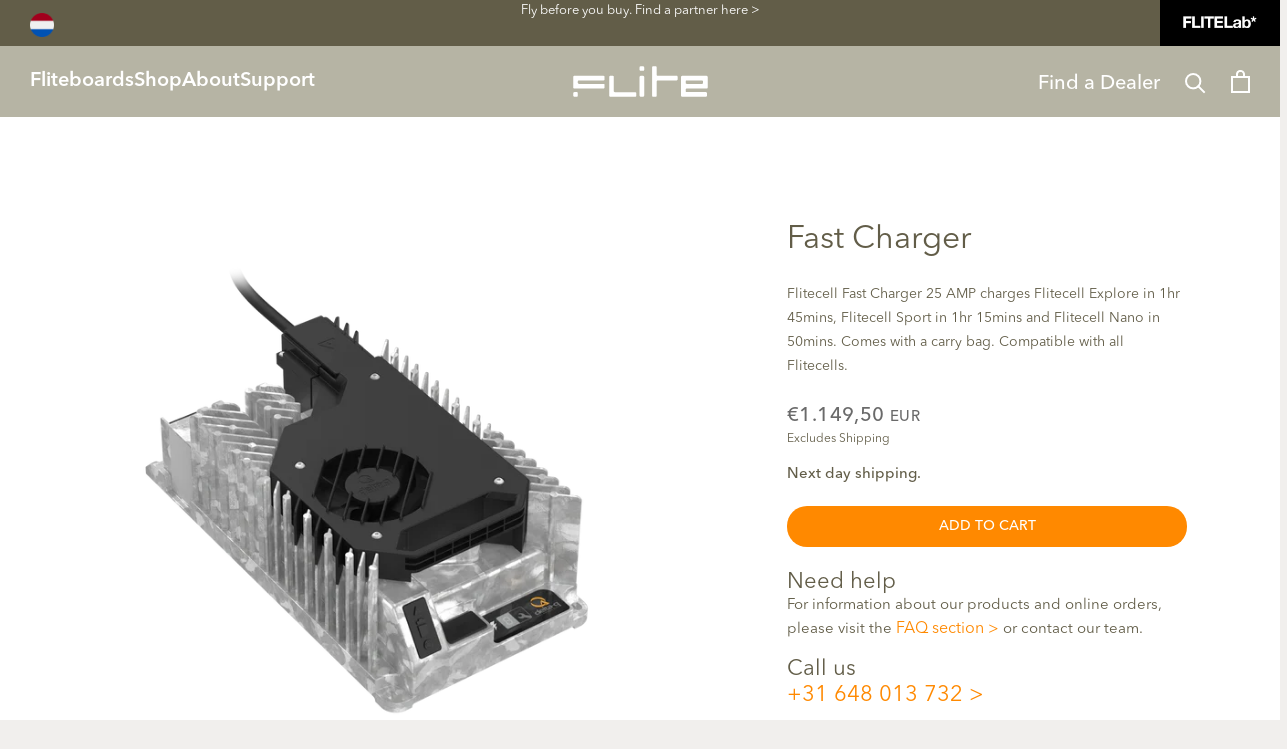

--- FILE ---
content_type: text/html; charset=utf-8
request_url: https://eu.fliteboard.com/products/premium-25a-charger?nogeo=yes
body_size: 61245
content:
<!doctype html>

<html class="no-js" lang="en">
  <head>

      

  
      <link rel="canonical" href="https://eu.fliteboard.com/products/premium-25a-charger">
  
  








<link rel="alternate" hreflang="en-US" href="https://fliteboard.com/products/premium-25a-charger">
<link rel="alternate" hreflang="en-CA" href="https://fliteboard.com/en-ca/products/premium-25a-charger">
<link rel="alternate" hreflang="en-AU" href="https://au.fliteboard.com/products/premium-25a-charger">
<link rel="alternate" hreflang="en-NZ" href="https://au.fliteboard.com/en-nz/products/premium-25a-charger">
<link rel="alternate" hreflang="en-GB" href="https://eu.fliteboard.com/en-gb/products/premium-25a-charger">
<link rel="alternate" hreflang="en-DE" href="https://eu.fliteboard.com/products/premium-25a-charger">
<link rel="alternate" hreflang="en-BE" href="https://eu.fliteboard.com/products/premium-25a-charger">
<link rel="alternate" hreflang="en-BG" href="https://eu.fliteboard.com/products/premium-25a-charger">
<link rel="alternate" hreflang="en-HR" href="https://eu.fliteboard.com/products/premium-25a-charger">
<link rel="alternate" hreflang="en-CY" href="https://eu.fliteboard.com/products/premium-25a-charger">
<link rel="alternate" hreflang="en-CZ" href="https://eu.fliteboard.com/products/premium-25a-charger">
<link rel="alternate" hreflang="en-DK" href="https://eu.fliteboard.com/products/premium-25a-charger">
<link rel="alternate" hreflang="en-EE" href="https://eu.fliteboard.com/products/premium-25a-charger">
<link rel="alternate" hreflang="en-FI" href="https://eu.fliteboard.com/products/premium-25a-charger">
<link rel="alternate" hreflang="en-FR" href="https://eu.fliteboard.com/products/premium-25a-charger">
<link rel="alternate" hreflang="en-GR" href="https://eu.fliteboard.com/products/premium-25a-charger">
<link rel="alternate" hreflang="en-HU" href="https://eu.fliteboard.com/products/premium-25a-charger">
<link rel="alternate" hreflang="en-IE" href="https://eu.fliteboard.com/products/premium-25a-charger">
<link rel="alternate" hreflang="en-IT" href="https://eu.fliteboard.com/products/premium-25a-charger">
<link rel="alternate" hreflang="en-LV" href="https://eu.fliteboard.com/products/premium-25a-charger">
<link rel="alternate" hreflang="en-LT" href="https://eu.fliteboard.com/products/premium-25a-charger">
<link rel="alternate" hreflang="en-LU" href="https://eu.fliteboard.com/products/premium-25a-charger">
<link rel="alternate" hreflang="en-MT" href="https://eu.fliteboard.com/products/premium-25a-charger">
<link rel="alternate" hreflang="en-NL" href="https://eu.fliteboard.com/products/premium-25a-charger">
<link rel="alternate" hreflang="en-PL" href="https://eu.fliteboard.com/products/premium-25a-charger">
<link rel="alternate" hreflang="en-PT" href="https://eu.fliteboard.com/products/premium-25a-charger">
<link rel="alternate" hreflang="en-RO" href="https://eu.fliteboard.com/products/premium-25a-charger">
<link rel="alternate" hreflang="en-SK" href="https://eu.fliteboard.com/products/premium-25a-charger">
<link rel="alternate" hreflang="en-SI" href="https://eu.fliteboard.com/products/premium-25a-charger">
<link rel="alternate" hreflang="en-ES" href="https://eu.fliteboard.com/products/premium-25a-charger">
<link rel="alternate" hreflang="en-SE" href="https://eu.fliteboard.com/products/premium-25a-charger">
<link rel="alternate" hreflang="x-default" href="https://fliteboard.com/products/premium-25a-charger">
    

    <!-- product -->
    <script src="https://cozycountryredirectvii.addons.business/js/eggbox/6720/script_d2e833461b50cfc65538c2df6092d24a.js?v=1&sign=d2e833461b50cfc65538c2df6092d24a&shop=fliteboard-europe.myshopify.com" type='text/javascript'></script>
    <meta charset="utf-8">
    <meta http-equiv="X-UA-Compatible" content="IE=edge,chrome=1">
    <meta
      name="viewport"
      content="width=device-width, initial-scale=1.0, height=device-height, minimum-scale=1.0, maximum-scale=1.0"
    >
    <meta name="theme-color" content="">
      <meta name="google-site-verification" content="H1Ac9Fiq2j27EeWJ2joxSqW-2VasNfi9fEZBNh6Q7sA">
    

    <meta name="keywords" content="Fast Charger | Fliteboard™ eFoil Europe">
      <script>window['otkConsent']={"ad_user_data":true,"ad_personalization":true,"ad_storage":true,"analytics_storage":true,"functionality_storage":true,"personalization_storage":true,"security_storage":true,"url_passthrough":false,"ads_data_redaction":true};function otValidateDefault(t){const a=t[0]??!1,e=t[1]??!1;if(a&&"consent"==a&&e&&"default"==e){const a=t[2]??{};if(Object.values(a).length){const t=Object.values(a).some((t=>"granted"==t));return!t}return!0}return!0}window.dataLayer=[],window.dataLayer.push=function(...t){t.forEach((t=>{otValidateDefault(t)?Array.prototype.push.call(this,t):console.log('g df',t)}))};function _gtag(){dataLayer.push(arguments)}window.OMG_CONSENT_EXTENSION_ENABLED=!1;const otConsentObserver=new MutationObserver((function(e){for(const t of e)if("childList"===t.type){const e=Array.from(t.addedNodes).filter((e=>"SCRIPT"===e.tagName&&1===e.nodeType));for(const t of e){const e=t.getAttribute("src");if(e&&e.includes("consentik-ex-"))return window.OMG_CONSENT_EXTENSION_ENABLED=!0,void otConsentObserver.disconnect()}}}));otConsentObserver.observe(document.documentElement,{childList:!0,subtree:!0}),window.dataLayer=window.dataLayer||[],function(e,t){e.otCookiesGCM={},e.otCookiesGCM={url_passthrough:!1,ads_data_redaction:!1,config:{ad_user_data:"denied",ad_personalization:"denied",ad_storage:"denied",analytics_storage:"denied",functionality_storage:"denied",personalization_storage:"denied",security_storage:"denied",wait_for_update:500}},_gtag("consent","default",e.otCookiesGCM.config),addEventListener("DOMContentLoaded",(function(){const o=e.otkConsent;let n=function(e,t){const o=e+"=",n=decodeURIComponent(t.cookie),a=n.split(";");for(let e=0;e<a.length;e++){let t=a[e];for(;" "===t.charAt(0);)t=t.substring(1);if(0===t.indexOf(o))return t.substring(o.length,t.length)}return""}("cookiesNotification",t),a=!0;if(n&&e.OMG_CONSENT_EXTENSION_ENABLED){n=JSON.parse(n);const t=n[0].categoriesSelected;a=!t.includes("marketing"),e.otCookiesGCM.config={ad_user_data:o.ad_user_data&&t.includes("marketing")?"granted":"denied",ad_personalization:o.ad_personalization&&t.includes("marketing")?"granted":"denied",ad_storage:o.ad_storage&&t.includes("marketing")?"granted":"denied",analytics_storage:o.analytics_storage&&t.includes("analytics")?"granted":"denied",functionality_storage:o.functionality_storage&&t.includes("necessary")?"granted":"denied",personalization_storage:o.personalization_storage&&t.includes("preferences")?"granted":"denied",security_storage:o.security_storage&&t.includes("necessary")?"granted":"denied"},_gtag("consent","update",e.otCookiesGCM.config),_gtag({event:"OMG-cookie-GCM-update",data:e.otCookiesGCM.config})}e.otCookiesGCM.ads_data_redaction=e.otkConsent.ads_data_redaction&&a,e.otCookiesGCM.url_passthrough=e.otkConsent.url_passthrough,e.otCookiesGCM.ads_data_redaction&&_gtag("set","ads_data_redaction",e.otCookiesGCM.ads_data_redaction),e.otCookiesGCM.url_passthrough&&_gtag("set","url_passthrough",e.otCookiesGCM.url_passthrough)}))}(window,document);</script>
    

      <!-- Microsoft Clarity -->
      <script type="text/javascript">
        (function(c,l,a,r,i,t,y){
            c[a]=c[a]||function(){(c[a].q=c[a].q||[]).push(arguments)};
            t=l.createElement(r);t.async=1;t.src="https://www.clarity.ms/tag/"+i;
            y=l.getElementsByTagName(r)[0];y.parentNode.insertBefore(t,y);
        })(window, document, "clarity", "script", "j9d15zc2ff");
      </script>
      <!-- END Microsoft Clarity -->
    

    <!-- Google Tag Manager custom pixel -->
    <!-- store click tracking -->
<script>
    // function that gets the path of the clicked element.
   function gtm_get_click_element_path(element) {
    var el = element;
    if (el instanceof Node) {
      // Build the list of elements along the path
      var elList = [];
      do {
        if (el instanceof Element) {
          var classString = el.classList ? [].slice.call(el.classList).join('.') : '';
          var elementName = (el.tagName ? el.tagName.toLowerCase() : '') + 
              (classString ? '.' + classString : '') + 
              (el.id ? '#' + el.id : '');
          if (elementName) elList.unshift(elementName);
        }
        el = el.parentNode
      } while (el != null);
      // Get the stringified element object name
      var objString = element.toString().match(/\[object (\w+)\]/);
      var elementType = objString ? objString[1] : element.toString();
      var cssString = elList.join(' > ');
      // Return the CSS path as a string, prefixed with the element object name
      return cssString ? elementType + ': ' + cssString : elementType;
    }
   }
    
   window.addEventListener("click", function(event){

     // track clicks on any element and push it to Shopify events
     Shopify.analytics.publish("custom_click",{
         click_element : gtm_get_click_element_path(event.target) || '',
         click_id : event.target.id || '',
         click_classes : event.target.className || '',
         click_text : event.target.innerText || '',
         click_target : event.target.target || '',
         click_url : event.target.href || ''
     });

     // track link clicks and push it to Shopify events
     var closestLink = event.target.closest('a')
     if (closestLink){
       Shopify.analytics.publish("custom_link_click",{
         click_element : gtm_get_click_element_path(closestLink.target) || '',
         click_id : closestLink.id || '',
         click_classes : closestLink.className || '',
         click_text : closestLink.innerText || '',
         click_target : closestLink.target || '',
         click_url : closestLink.href || ''
       })
     }
  });
</script>
<!-- end of store click tracking -->

    <!-- Prevent spam -->
    

    <!-- Fast Charger | Fliteboard™ eFoil Europe -->
<title> Fast Charger | Fliteboard™ eFoil Europe </title>
<meta name="description" content="
        Shop Fast Charger from Flite Netherlands. Find freedom and fly over water on the world's most advanced electric foil board. Browse the official Fliteboard™  Netherlands store.">
<meta property="og:title" content=" Fast Charger | Fliteboard™ eFoil Europe "><meta property="og:description" content="
        Shop Fast Charger from Flite Netherlands. Find freedom and fly over water on the world's most advanced electric foil board. Browse the official Fliteboard™  Netherlands store.">

    
<link rel="shortcut icon" href="//eu.fliteboard.com/cdn/shop/files/favicon_256x256_a61986af-c490-496e-9092-77056fcc919e_96x.png?v=1677045440" type="image/png"><meta property="og:type" content="product">
  <meta property="og:title" content="Fast Charger"><meta property="og:image" content="http://eu.fliteboard.com/cdn/shop/products/S2premiumcharger.png?v=1613427915">
    <meta property="og:image:secure_url" content="https://eu.fliteboard.com/cdn/shop/products/S2premiumcharger.png?v=1613427915">
    <meta property="og:image:width" content="1920">
    <meta property="og:image:height" content="1920"><meta property="product:price:amount" content="1,149.50">
  <meta property="product:price:currency" content="EUR"><meta property="og:description" content="Fast Charger 25 AMP charges Fliteboard™ eFoils quickly. Comes with a carry bag. Compatible with all Flitecells. Shop now"><meta property="og:url" content="https://eu.fliteboard.com/products/premium-25a-charger">
<meta property="og:site_name" content="Fliteboard Europe B.V."><meta name="twitter:card" content="summary"><meta name="twitter:title" content="Fast Charger">
  <meta name="twitter:description" content="Flitecell Fast Charger 25 AMP charges Flitecell Explore in 1hr 45mins, Flitecell Sport in 1hr 15mins and Flitecell Nano in 50mins. Comes with a carry bag. Compatible with all Flitecells. ">
  <meta name="twitter:image" content="https://eu.fliteboard.com/cdn/shop/products/S2premiumcharger_600x600_crop_center.png?v=1613427915">
    <style>
  
  

  
  
  

  :root {
    --heading-font-family : "system_ui", -apple-system, 'Segoe UI', Roboto, 'Helvetica Neue', 'Noto Sans', 'Liberation Sans', Arial, sans-serif, 'Apple Color Emoji', 'Segoe UI Emoji', 'Segoe UI Symbol', 'Noto Color Emoji';
    --heading-font-weight : 400;
    --heading-font-style  : normal;

    --text-font-family : "system_ui", -apple-system, 'Segoe UI', Roboto, 'Helvetica Neue', 'Noto Sans', 'Liberation Sans', Arial, sans-serif, 'Apple Color Emoji', 'Segoe UI Emoji', 'Segoe UI Symbol', 'Noto Color Emoji';
    --text-font-weight : 400;
    --text-font-style  : normal;

    --base-text-font-size   : 16px;
    --default-text-font-size: 14px;--background          : #f1efed;
    --background-rgb      : 241, 239, 237;
    --light-background    : #e4e0dc;
    --light-background-rgb: 228, 224, 220;
    --heading-color       : #625d48;
    --text-color          : #625d48;
    --text-color-rgb      : 98, 93, 72;
    --text-color-light    : #6a6a6a;
    --text-color-light-rgb: 106, 106, 106;
    --link-color          : #ff8900;
    --link-color-rgb      : 255, 137, 0;
    --border-color        : #dcd9d4;
    --border-color-rgb    : 220, 217, 212;

    --button-background    : #625d48;
    --button-background-rgb: 98, 93, 72;
    --button-text-color    : #f5f3f0;

    --header-background       : #adaa9b;
    --header-heading-color    : #ffffff;
    --header-light-text-color : #6a6a6a;
    --header-border-color     : #b9b7aa;

    --footer-background    : #b6b4a4;
    --footer-text-color    : #ffffff;
    --footer-heading-color : #ffffff;
    --footer-border-color  : #c1bfb2;

    --navigation-background      : #625d48;
    --navigation-background-rgb  : 98, 93, 72;
    --navigation-text-color      : #e4e0dc;
    --navigation-text-color-light: rgba(228, 224, 220, 0.5);
    --navigation-border-color    : rgba(228, 224, 220, 0.25);

    --newsletter-popup-background     : #625d48;
    --newsletter-popup-text-color     : #ffffff;
    --newsletter-popup-text-color-rgb : 255, 255, 255;

    --secondary-elements-background       : #e4e1dc;
    --secondary-elements-background-rgb   : 228, 225, 220;
    --secondary-elements-text-color       : #625d48;
    --secondary-elements-text-color-light : rgba(98, 93, 72, 0.5);
    --secondary-elements-border-color     : rgba(98, 93, 72, 0.25);

    --product-sale-price-color    : #625d48;
    --product-sale-price-color-rgb: 98, 93, 72;
    --product-star-rating: #f6a429;

    /* Shopify related variables */
    --payment-terms-background-color: #f1efed;

    /* Products */

    --horizontal-spacing-four-products-per-row: 60px;
        --horizontal-spacing-two-products-per-row : 60px;

    --vertical-spacing-four-products-per-row: 60px;
        --vertical-spacing-two-products-per-row : 75px;

    /* Animation */
    --drawer-transition-timing: cubic-bezier(0.645, 0.045, 0.355, 1);
    --header-base-height: 80px; /* We set a default for browsers that do not support CSS variables */

    /* Cursors */
    --cursor-zoom-in-svg    : url(//eu.fliteboard.com/cdn/shop/t/136/assets/cursor-zoom-in.svg?v=59108954399287021011763201060);
    --cursor-zoom-in-2x-svg : url(//eu.fliteboard.com/cdn/shop/t/136/assets/cursor-zoom-in-2x.svg?v=115935124082283417881763201060);
  }
</style>

<script>
  // IE11 does not have support for CSS variables, so we have to polyfill them
  if (!(((window || {}).CSS || {}).supports && window.CSS.supports('(--a: 0)'))) {
    const script = document.createElement('script');
    script.type = 'text/javascript';
    script.src = 'https://cdn.jsdelivr.net/npm/css-vars-ponyfill@2';
    script.onload = function() {
      cssVars({});
    };

    document.getElementsByTagName('head')[0].appendChild(script);
  }
</script>

      
    

    <script>window.performance && window.performance.mark && window.performance.mark('shopify.content_for_header.start');</script><meta name="google-site-verification" content="lqX2Sv3lqLc_ssLAX-akPC5ylWyiDcLY7tYsV15szxU">
<meta id="shopify-digital-wallet" name="shopify-digital-wallet" content="/52807139486/digital_wallets/dialog">
<meta name="shopify-checkout-api-token" content="15ab10f1aeb0face8dbeab36da193948">
<meta id="in-context-paypal-metadata" data-shop-id="52807139486" data-venmo-supported="false" data-environment="production" data-locale="en_US" data-paypal-v4="true" data-currency="EUR">
<link rel="alternate" type="application/json+oembed" href="https://eu.fliteboard.com/products/premium-25a-charger.oembed">
<script async="async" src="/checkouts/internal/preloads.js?locale=en-NL"></script>
<link rel="preconnect" href="https://shop.app" crossorigin="anonymous">
<script async="async" src="https://shop.app/checkouts/internal/preloads.js?locale=en-NL&shop_id=52807139486" crossorigin="anonymous"></script>
<script id="apple-pay-shop-capabilities" type="application/json">{"shopId":52807139486,"countryCode":"NL","currencyCode":"EUR","merchantCapabilities":["supports3DS"],"merchantId":"gid:\/\/shopify\/Shop\/52807139486","merchantName":"Fliteboard Europe B.V.","requiredBillingContactFields":["postalAddress","email","phone"],"requiredShippingContactFields":["postalAddress","email","phone"],"shippingType":"shipping","supportedNetworks":["visa","maestro","masterCard","amex"],"total":{"type":"pending","label":"Fliteboard Europe B.V.","amount":"1.00"},"shopifyPaymentsEnabled":true,"supportsSubscriptions":true}</script>
<script id="shopify-features" type="application/json">{"accessToken":"15ab10f1aeb0face8dbeab36da193948","betas":["rich-media-storefront-analytics"],"domain":"eu.fliteboard.com","predictiveSearch":true,"shopId":52807139486,"locale":"en"}</script>
<script>var Shopify = Shopify || {};
Shopify.shop = "fliteboard-europe.myshopify.com";
Shopify.locale = "en";
Shopify.currency = {"active":"EUR","rate":"1.0"};
Shopify.country = "NL";
Shopify.theme = {"name":"hotfix | Nov 15 | FLB0000-71","id":184816402756,"schema_name":"Prestige 30Acres Custom","schema_version":"5.7.1","theme_store_id":null,"role":"main"};
Shopify.theme.handle = "null";
Shopify.theme.style = {"id":null,"handle":null};
Shopify.cdnHost = "eu.fliteboard.com/cdn";
Shopify.routes = Shopify.routes || {};
Shopify.routes.root = "/";</script>
<script type="module">!function(o){(o.Shopify=o.Shopify||{}).modules=!0}(window);</script>
<script>!function(o){function n(){var o=[];function n(){o.push(Array.prototype.slice.apply(arguments))}return n.q=o,n}var t=o.Shopify=o.Shopify||{};t.loadFeatures=n(),t.autoloadFeatures=n()}(window);</script>
<script>
  window.ShopifyPay = window.ShopifyPay || {};
  window.ShopifyPay.apiHost = "shop.app\/pay";
  window.ShopifyPay.redirectState = null;
</script>
<script id="shop-js-analytics" type="application/json">{"pageType":"product"}</script>
<script defer="defer" async type="module" src="//eu.fliteboard.com/cdn/shopifycloud/shop-js/modules/v2/client.init-shop-cart-sync_D0dqhulL.en.esm.js"></script>
<script defer="defer" async type="module" src="//eu.fliteboard.com/cdn/shopifycloud/shop-js/modules/v2/chunk.common_CpVO7qML.esm.js"></script>
<script type="module">
  await import("//eu.fliteboard.com/cdn/shopifycloud/shop-js/modules/v2/client.init-shop-cart-sync_D0dqhulL.en.esm.js");
await import("//eu.fliteboard.com/cdn/shopifycloud/shop-js/modules/v2/chunk.common_CpVO7qML.esm.js");

  window.Shopify.SignInWithShop?.initShopCartSync?.({"fedCMEnabled":true,"windoidEnabled":true});

</script>
<script>
  window.Shopify = window.Shopify || {};
  if (!window.Shopify.featureAssets) window.Shopify.featureAssets = {};
  window.Shopify.featureAssets['shop-js'] = {"shop-cart-sync":["modules/v2/client.shop-cart-sync_D9bwt38V.en.esm.js","modules/v2/chunk.common_CpVO7qML.esm.js"],"init-fed-cm":["modules/v2/client.init-fed-cm_BJ8NPuHe.en.esm.js","modules/v2/chunk.common_CpVO7qML.esm.js"],"init-shop-email-lookup-coordinator":["modules/v2/client.init-shop-email-lookup-coordinator_pVrP2-kG.en.esm.js","modules/v2/chunk.common_CpVO7qML.esm.js"],"shop-cash-offers":["modules/v2/client.shop-cash-offers_CNh7FWN-.en.esm.js","modules/v2/chunk.common_CpVO7qML.esm.js","modules/v2/chunk.modal_DKF6x0Jh.esm.js"],"init-shop-cart-sync":["modules/v2/client.init-shop-cart-sync_D0dqhulL.en.esm.js","modules/v2/chunk.common_CpVO7qML.esm.js"],"init-windoid":["modules/v2/client.init-windoid_DaoAelzT.en.esm.js","modules/v2/chunk.common_CpVO7qML.esm.js"],"shop-toast-manager":["modules/v2/client.shop-toast-manager_1DND8Tac.en.esm.js","modules/v2/chunk.common_CpVO7qML.esm.js"],"pay-button":["modules/v2/client.pay-button_CFeQi1r6.en.esm.js","modules/v2/chunk.common_CpVO7qML.esm.js"],"shop-button":["modules/v2/client.shop-button_Ca94MDdQ.en.esm.js","modules/v2/chunk.common_CpVO7qML.esm.js"],"shop-login-button":["modules/v2/client.shop-login-button_DPYNfp1Z.en.esm.js","modules/v2/chunk.common_CpVO7qML.esm.js","modules/v2/chunk.modal_DKF6x0Jh.esm.js"],"avatar":["modules/v2/client.avatar_BTnouDA3.en.esm.js"],"shop-follow-button":["modules/v2/client.shop-follow-button_BMKh4nJE.en.esm.js","modules/v2/chunk.common_CpVO7qML.esm.js","modules/v2/chunk.modal_DKF6x0Jh.esm.js"],"init-customer-accounts-sign-up":["modules/v2/client.init-customer-accounts-sign-up_CJXi5kRN.en.esm.js","modules/v2/client.shop-login-button_DPYNfp1Z.en.esm.js","modules/v2/chunk.common_CpVO7qML.esm.js","modules/v2/chunk.modal_DKF6x0Jh.esm.js"],"init-shop-for-new-customer-accounts":["modules/v2/client.init-shop-for-new-customer-accounts_BoBxkgWu.en.esm.js","modules/v2/client.shop-login-button_DPYNfp1Z.en.esm.js","modules/v2/chunk.common_CpVO7qML.esm.js","modules/v2/chunk.modal_DKF6x0Jh.esm.js"],"init-customer-accounts":["modules/v2/client.init-customer-accounts_DCuDTzpR.en.esm.js","modules/v2/client.shop-login-button_DPYNfp1Z.en.esm.js","modules/v2/chunk.common_CpVO7qML.esm.js","modules/v2/chunk.modal_DKF6x0Jh.esm.js"],"checkout-modal":["modules/v2/client.checkout-modal_U_3e4VxF.en.esm.js","modules/v2/chunk.common_CpVO7qML.esm.js","modules/v2/chunk.modal_DKF6x0Jh.esm.js"],"lead-capture":["modules/v2/client.lead-capture_DEgn0Z8u.en.esm.js","modules/v2/chunk.common_CpVO7qML.esm.js","modules/v2/chunk.modal_DKF6x0Jh.esm.js"],"shop-login":["modules/v2/client.shop-login_CoM5QKZ_.en.esm.js","modules/v2/chunk.common_CpVO7qML.esm.js","modules/v2/chunk.modal_DKF6x0Jh.esm.js"],"payment-terms":["modules/v2/client.payment-terms_BmrqWn8r.en.esm.js","modules/v2/chunk.common_CpVO7qML.esm.js","modules/v2/chunk.modal_DKF6x0Jh.esm.js"]};
</script>
<script>(function() {
  var isLoaded = false;
  function asyncLoad() {
    if (isLoaded) return;
    isLoaded = true;
    var urls = ["https:\/\/cdn.growthhero.io\/sites\/pixel.js?shop=fliteboard-europe.myshopify.com","https:\/\/rio.pwztag.com\/rio.js?shop=fliteboard-europe.myshopify.com","https:\/\/r3-t.trackedlink.net\/_dmspt.js?shop=fliteboard-europe.myshopify.com","https:\/\/cozycountryredirectiii.addons.business\/js\/eggbox\/6720\/script_d317af5ed1a0ca84add476bbcbd4b4d9.js?v=1\u0026sign=d317af5ed1a0ca84add476bbcbd4b4d9\u0026shop=fliteboard-europe.myshopify.com","https:\/\/r3-t.trackedlink.net\/shopify\/ddgtag.js?shop=fliteboard-europe.myshopify.com"];
    for (var i = 0; i < urls.length; i++) {
      var s = document.createElement('script');
      s.type = 'text/javascript';
      s.async = true;
      s.src = urls[i];
      var x = document.getElementsByTagName('script')[0];
      x.parentNode.insertBefore(s, x);
    }
  };
  if(window.attachEvent) {
    window.attachEvent('onload', asyncLoad);
  } else {
    window.addEventListener('load', asyncLoad, false);
  }
})();</script>
<script id="__st">var __st={"a":52807139486,"offset":3600,"reqid":"ba7c57d4-9db4-4c6c-8dcd-8fabe579c2a8-1763860686","pageurl":"eu.fliteboard.com\/products\/premium-25a-charger?nogeo=yes","u":"fa2bb304d66c","p":"product","rtyp":"product","rid":6097414553758};</script>
<script>window.ShopifyPaypalV4VisibilityTracking = true;</script>
<script id="captcha-bootstrap">!function(){'use strict';const t='contact',e='account',n='new_comment',o=[[t,t],['blogs',n],['comments',n],[t,'customer']],c=[[e,'customer_login'],[e,'guest_login'],[e,'recover_customer_password'],[e,'create_customer']],r=t=>t.map((([t,e])=>`form[action*='/${t}']:not([data-nocaptcha='true']) input[name='form_type'][value='${e}']`)).join(','),a=t=>()=>t?[...document.querySelectorAll(t)].map((t=>t.form)):[];function s(){const t=[...o],e=r(t);return a(e)}const i='password',u='form_key',d=['recaptcha-v3-token','g-recaptcha-response','h-captcha-response',i],f=()=>{try{return window.sessionStorage}catch{return}},m='__shopify_v',_=t=>t.elements[u];function p(t,e,n=!1){try{const o=window.sessionStorage,c=JSON.parse(o.getItem(e)),{data:r}=function(t){const{data:e,action:n}=t;return t[m]||n?{data:e,action:n}:{data:t,action:n}}(c);for(const[e,n]of Object.entries(r))t.elements[e]&&(t.elements[e].value=n);n&&o.removeItem(e)}catch(o){console.error('form repopulation failed',{error:o})}}const l='form_type',E='cptcha';function T(t){t.dataset[E]=!0}const w=window,h=w.document,L='Shopify',v='ce_forms',y='captcha';let A=!1;((t,e)=>{const n=(g='f06e6c50-85a8-45c8-87d0-21a2b65856fe',I='https://cdn.shopify.com/shopifycloud/storefront-forms-hcaptcha/ce_storefront_forms_captcha_hcaptcha.v1.5.2.iife.js',D={infoText:'Protected by hCaptcha',privacyText:'Privacy',termsText:'Terms'},(t,e,n)=>{const o=w[L][v],c=o.bindForm;if(c)return c(t,g,e,D).then(n);var r;o.q.push([[t,g,e,D],n]),r=I,A||(h.body.append(Object.assign(h.createElement('script'),{id:'captcha-provider',async:!0,src:r})),A=!0)});var g,I,D;w[L]=w[L]||{},w[L][v]=w[L][v]||{},w[L][v].q=[],w[L][y]=w[L][y]||{},w[L][y].protect=function(t,e){n(t,void 0,e),T(t)},Object.freeze(w[L][y]),function(t,e,n,w,h,L){const[v,y,A,g]=function(t,e,n){const i=e?o:[],u=t?c:[],d=[...i,...u],f=r(d),m=r(i),_=r(d.filter((([t,e])=>n.includes(e))));return[a(f),a(m),a(_),s()]}(w,h,L),I=t=>{const e=t.target;return e instanceof HTMLFormElement?e:e&&e.form},D=t=>v().includes(t);t.addEventListener('submit',(t=>{const e=I(t);if(!e)return;const n=D(e)&&!e.dataset.hcaptchaBound&&!e.dataset.recaptchaBound,o=_(e),c=g().includes(e)&&(!o||!o.value);(n||c)&&t.preventDefault(),c&&!n&&(function(t){try{if(!f())return;!function(t){const e=f();if(!e)return;const n=_(t);if(!n)return;const o=n.value;o&&e.removeItem(o)}(t);const e=Array.from(Array(32),(()=>Math.random().toString(36)[2])).join('');!function(t,e){_(t)||t.append(Object.assign(document.createElement('input'),{type:'hidden',name:u})),t.elements[u].value=e}(t,e),function(t,e){const n=f();if(!n)return;const o=[...t.querySelectorAll(`input[type='${i}']`)].map((({name:t})=>t)),c=[...d,...o],r={};for(const[a,s]of new FormData(t).entries())c.includes(a)||(r[a]=s);n.setItem(e,JSON.stringify({[m]:1,action:t.action,data:r}))}(t,e)}catch(e){console.error('failed to persist form',e)}}(e),e.submit())}));const S=(t,e)=>{t&&!t.dataset[E]&&(n(t,e.some((e=>e===t))),T(t))};for(const o of['focusin','change'])t.addEventListener(o,(t=>{const e=I(t);D(e)&&S(e,y())}));const B=e.get('form_key'),M=e.get(l),P=B&&M;t.addEventListener('DOMContentLoaded',(()=>{const t=y();if(P)for(const e of t)e.elements[l].value===M&&p(e,B);[...new Set([...A(),...v().filter((t=>'true'===t.dataset.shopifyCaptcha))])].forEach((e=>S(e,t)))}))}(h,new URLSearchParams(w.location.search),n,t,e,['guest_login'])})(!0,!0)}();</script>
<script integrity="sha256-52AcMU7V7pcBOXWImdc/TAGTFKeNjmkeM1Pvks/DTgc=" data-source-attribution="shopify.loadfeatures" defer="defer" src="//eu.fliteboard.com/cdn/shopifycloud/storefront/assets/storefront/load_feature-81c60534.js" crossorigin="anonymous"></script>
<script crossorigin="anonymous" defer="defer" src="//eu.fliteboard.com/cdn/shopifycloud/storefront/assets/shopify_pay/storefront-65b4c6d7.js?v=20250812"></script>
<script data-source-attribution="shopify.dynamic_checkout.dynamic.init">var Shopify=Shopify||{};Shopify.PaymentButton=Shopify.PaymentButton||{isStorefrontPortableWallets:!0,init:function(){window.Shopify.PaymentButton.init=function(){};var t=document.createElement("script");t.src="https://eu.fliteboard.com/cdn/shopifycloud/portable-wallets/latest/portable-wallets.en.js",t.type="module",document.head.appendChild(t)}};
</script>
<script data-source-attribution="shopify.dynamic_checkout.buyer_consent">
  function portableWalletsHideBuyerConsent(e){var t=document.getElementById("shopify-buyer-consent"),n=document.getElementById("shopify-subscription-policy-button");t&&n&&(t.classList.add("hidden"),t.setAttribute("aria-hidden","true"),n.removeEventListener("click",e))}function portableWalletsShowBuyerConsent(e){var t=document.getElementById("shopify-buyer-consent"),n=document.getElementById("shopify-subscription-policy-button");t&&n&&(t.classList.remove("hidden"),t.removeAttribute("aria-hidden"),n.addEventListener("click",e))}window.Shopify?.PaymentButton&&(window.Shopify.PaymentButton.hideBuyerConsent=portableWalletsHideBuyerConsent,window.Shopify.PaymentButton.showBuyerConsent=portableWalletsShowBuyerConsent);
</script>
<script data-source-attribution="shopify.dynamic_checkout.cart.bootstrap">document.addEventListener("DOMContentLoaded",(function(){function t(){return document.querySelector("shopify-accelerated-checkout-cart, shopify-accelerated-checkout")}if(t())Shopify.PaymentButton.init();else{new MutationObserver((function(e,n){t()&&(Shopify.PaymentButton.init(),n.disconnect())})).observe(document.body,{childList:!0,subtree:!0})}}));
</script>
<link id="shopify-accelerated-checkout-styles" rel="stylesheet" media="screen" href="https://eu.fliteboard.com/cdn/shopifycloud/portable-wallets/latest/accelerated-checkout-backwards-compat.css" crossorigin="anonymous">
<style id="shopify-accelerated-checkout-cart">
        #shopify-buyer-consent {
  margin-top: 1em;
  display: inline-block;
  width: 100%;
}

#shopify-buyer-consent.hidden {
  display: none;
}

#shopify-subscription-policy-button {
  background: none;
  border: none;
  padding: 0;
  text-decoration: underline;
  font-size: inherit;
  cursor: pointer;
}

#shopify-subscription-policy-button::before {
  box-shadow: none;
}

      </style>

<script>window.performance && window.performance.mark && window.performance.mark('shopify.content_for_header.end');</script>
    <link href="//eu.fliteboard.com/cdn/shop/t/136/assets/fonts.css?v=160224740761562081691763201060" rel="stylesheet" type="text/css" media="all" />
    

















<style>

#locksmith-content::before {
  content: "";
  display: block;
  height: 350px;
  width: 100%;
  background-image: url("https://cdn.shopify.com/s/files/1/0278/0810/4513/files/lab_password_image.png?v=1753682674");
  background-size: cover;
  background-position: center;
}
  
  #locksmith-content{
    background: #000;  
  }
  
  .locksmith-passcode{ color: #000; }

  .locksmith-passcode-container{
    background: #000;
    color: #FFF;
    margin: auto !important;
    padding: 20px !important;
  }
  
  #locksmith_passcode_submit{
    font-family: 'HelveticaNow', sans-serif; 
    font-size: 20px;
    line-height: 26px;
    font-variation-settings: 'wght' 700, 'wdth' 50, 'opsz' 30 !important;
    border-radius: 3px;
    display: block;
    width: max-content;
    padding: 10px 20px;
    text-align: center;
    background: #6FD500;
    color: #000;
  }
  
</style>






 



<style>    
  .restock-alerts-form-title.formTitleStyle{
    font-weight: 500 !important;
    font-family: "Avenir-Medium", Arial, sans-serif;
    font-size: 15px !important;
    line-height: 1.5;
  }
  .restock-alerts-form  label .fieldLabelTextStyle{ 
    font-weight: 500 !important;
    font-family: "Avenir-Medium", Arial, sans-serif;
    font-size: 15px !important;
    line-height: 1.5;
  }
  .restock-alerts-form input{
    border-radius: 8px !important;
    padding: 13px 28px 14px 14px !important;
    height: unset !important;
  }
  .restock-alerts-form select{
      border-radius: 8px !important;
      padding: 13px 0 14px 14px !important;
      height: unset !important;
    }
  .restock-alerts-submit-button:before{ display: none !important; }
  .modalBoxLowerSectionStyle .restock-alerts-submit-button{border-radius: 50px !important;}
  .restock-alerts-submit-button ,.restock-alerts-notify-button{
    font-family: Avenir-Medium, Arial, sans-serif;
    letter-spacing: 0.02em !important;
    color: #fff;
    background: var(--link-color) !important;
    border-color: var(--link-color) !important;
    border-radius: 50px;
    font-size: 14px;
    line-height: 1;
    padding: 13px 24px 14px;
    text-transform: uppercase;
    min-width: 110px;
    text-align: center;
    display: inline-block;
    white-space: nowrap;
    transition: transform .25s, box-shadow .5s;
  }
 </style>  
 

    <link rel="stylesheet" href="//eu.fliteboard.com/cdn/shop/t/136/assets/theme.css?v=14446962153980825941763200951">
    <link rel="stylesheet" href="//eu.fliteboard.com/cdn/shop/t/136/assets/slideout-nav.css?v=34776678281472670701763200942">
    <link rel="stylesheet" href="//eu.fliteboard.com/cdn/shop/t/136/assets/formatting.css?v=19556999770712747001763200884">
    <link rel="stylesheet" href="//eu.fliteboard.com/cdn/shop/t/136/assets/custom-styles.scss.css?v=15743042591857681991763201060">

    
    <link rel="stylesheet" href="//eu.fliteboard.com/cdn/shop/t/136/assets/slick.css?v=143701541335139833351763200940" charset="UTF-8">
    <link rel="stylesheet" href="https://cdn.jsdelivr.net/gh/fancyapps/fancybox@3.5.7/dist/jquery.fancybox.min.css">

    <script>// This allows to expose several variables to the global scope, to be used in scripts
      window.theme = {
        pageType: "product",
        moneyFormat: "€{{amount}}",
        moneyWithCurrencyFormat: "€{{ amount_with_comma_separator }} EUR",
        currencyCodeEnabled: false,
        productImageSize: "natural",
        searchMode: "product,article,page",
        showPageTransition: false,
        showElementStaggering: true,
        showImageZooming: true,
        storeLocation: "EU"
      };

      window.routes = {
        rootUrl: "\/",
        rootUrlWithoutSlash: '',
        cartUrl: "\/cart",
        cartAddUrl: "\/cart\/add",
        cartChangeUrl: "\/cart\/change",
        searchUrl: "\/search",
        productRecommendationsUrl: "\/recommendations\/products"
      };

      window.languages = {
        cartAddNote: "Add Order Note",
        cartEditNote: "Edit Order Note",
        productImageLoadingError: "This image could not be loaded. Please try to reload the page.",
        productFormAddToCart: "Add to cart",
        productFormUnavailable: "Unavailable",
        productFormSoldOut: "Sold Out",
        shippingEstimatorOneResult: "1 option available:",
        shippingEstimatorMoreResults: "{{count}} options available:",
        shippingEstimatorNoResults: "No shipping could be found"
      };

      window.lazySizesConfig = {
        loadHidden: false,
        hFac: 0.5,
        expFactor: 2,
        ricTimeout: 150,
        lazyClass: 'Image--lazyLoad',
        loadingClass: 'Image--lazyLoading',
        loadedClass: 'Image--lazyLoaded'
      };

      document.documentElement.className = document.documentElement.className.replace('no-js', 'js');
      document.documentElement.style.setProperty('--window-height', window.innerHeight + 'px');

      // We do a quick detection of some features (we could use Modernizr but for so little...)
      (function() {
        document.documentElement.className += ((window.CSS && window.CSS.supports('(position: sticky) or (position: -webkit-sticky)')) ? ' supports-sticky' : ' no-supports-sticky');
        document.documentElement.className += (window.matchMedia('(-moz-touch-enabled: 1), (hover: none)')).matches ? ' no-supports-hover' : ' supports-hover';
      }());

      
    </script>

    <script src="//eu.fliteboard.com/cdn/shop/t/136/assets/lazysizes.min.js?v=174358363404432586981763200893" async></script><script src="//eu.fliteboard.com/cdn/shop/t/136/assets/libs.min.js?v=26178543184394469741763200894" defer></script>
    <script src="//eu.fliteboard.com/cdn/shop/t/136/assets/theme.js?v=160108838448158833271763200953" defer></script>

    <script src="//eu.fliteboard.com/cdn/shop/t/136/assets/custom.js?v=32085625804620454471763200859" defer></script>
    <script src="//eu.fliteboard.com/cdn/shop/t/136/assets/slick.js?v=32067344229581426611763200941" defer></script>
      <script src="//eu.fliteboard.com/cdn/shop/t/136/assets/fs-lightbox.js?v=114451803991219502041763200885" defer></script>
    

    <script src="https://cdnjs.cloudflare.com/ajax/libs/jquery/3.3.1/jquery.min.js"></script>
    <script
      src="https://polyfill-fastly.net/v3/polyfill.min.js?unknown=polyfill&features=fetch,Element.prototype.closest,Element.prototype.remove,Element.prototype.classList,Array.prototype.includes,Array.prototype.fill,Object.assign,CustomEvent,IntersectionObserver,IntersectionObserverEntry,URL"
      defer
    ></script>
    <script
      id="ze-snippet"
      src="https://static.zdassets.com/ekr/snippet.js?key=219a484f-342c-4074-b6f3-35e8f6b789fe"
      defer
    ></script>
    <script src="https://cdn.jsdelivr.net/gh/fancyapps/fancybox@3.5.7/dist/jquery.fancybox.min.js" defer></script>

    <script src="https://cdnjs.cloudflare.com/ajax/libs/gsap/3.11.3/gsap.min.js"></script>
    <script src="https://cdnjs.cloudflare.com/ajax/libs/gsap/3.11.3/ScrollTrigger.min.js"></script>
      <script src="https://cdnjs.cloudflare.com/ajax/libs/gsap/3.11.3/gsap.min.js"></script>
      <script src="https://cdnjs.cloudflare.com/ajax/libs/gsap/3.11.3/ScrollTrigger.min.js"></script>
    

    

    <script>
      (function () {
        window.onpageshow = function() {
          if (window.theme.showPageTransition) {
            var pageTransition = document.querySelector('.PageTransition');

            if (pageTransition) {
              pageTransition.style.visibility = 'visible';
              pageTransition.style.opacity = '0';
            }
          }

          // When the page is loaded from the cache, we have to reload the cart content
          document.documentElement.dispatchEvent(new CustomEvent('cart:refresh', {
            bubbles: true
          }));
        };
      })();
    </script>
      <script>
        !function(f,b,e,v,n,t,s)
        {if(f.fbq)return;n=f.fbq=function(){n.callMethod?
        n.callMethod.apply(n,arguments):n.queue.push(arguments)};
        if(!f._fbq)f._fbq=n;n.push=n;n.loaded=!0;n.version='2.0';
        n.queue=[];t=b.createElement(e);t.async=!0;
        t.src=v;s=b.getElementsByTagName(e)[0];
        s.parentNode.insertBefore(t,s)}(window, document,'script',
        'https://connect.facebook.net/en_US/fbevents.js');
        fbq('init', '2192987044077858');
        fbq('track', 'PageView');
      </script>

      <noscript>
        <img height="1" width="1" style="display:none"
        src="https://www.facebook.com/tr?id=2192987044077858&ev=PageView&noscript=1">
      </noscript>
    

    
  <script type="application/ld+json">
  {
    "@context": "http://schema.org",
    "@type": "ProductGroup",
  "productGroupID": 6097414553758,
  "name": "Fast Charger",
  "description": "Flitecell Fast Charger 25 AMP charges Flitecell Explore in 1hr 45mins, Flitecell Sport in 1hr 15mins and Flitecell Nano in 50mins. Comes with a carry bag. Compatible with all Flitecells. ",
  "brand": {
    "@type": "Brand",
    "name": "Fliteboard Australia"
  },
  "url": "/products/premium-25a-charger",
  "image": {
    "@type": "ImageObject",
    "url": "https://eu.fliteboard.com/cdn/shop/products/S2premiumcharger_1024x.png?v=1613427915",
    "image": "https://eu.fliteboard.com/cdn/shop/products/S2premiumcharger_1024x.png?v=1613427915",
    "name": "Flitecell Fast Charger 25A",
    "width": "1024",
    "height": "1024"
  },

  
  "variesBy": [],

  "hasVariant": [

      {
        "@type": "Product",
        "name": "Fast Charger",
        "sku": "FLI-1200-EU",
"image": "https://eu.fliteboard.com/cdn/shop/products/S2premiumcharger_1024x.png?v=1613427915",
        "description": "Flitecell Fast Charger 25 AMP charges Flitecell Explore in 1hr 45mins, Flitecell Sport in 1hr 15mins and Flitecell Nano in 50mins. Comes with a carry bag. Compatible with all Flitecells. ",

        "offers": {
          "@type": "Offer",
          "price": 1149.5,
          "priceCurrency": "EUR",
          "priceValidUntil": "2025-12-03",
          "availability":"https://schema.org/InStock",
          "url": "/products/premium-25a-charger?variant=37656072421534"
        }
      }
]
,"mpn": "5.25kg",
      "productId": "5.25kg"

  }
  </script>



  <script type="application/ld+json">
  {
    "@context": "http://schema.org",
    "@type": "BreadcrumbList",
  "itemListElement": [{
      "@type": "ListItem",
      "position": 1,
      "name": "Home",
      "item": "https://eu.fliteboard.com"
    },{
          "@type": "ListItem",
          "position": 2,
          "name": "Fast Charger",
          "item": "https://eu.fliteboard.com/products/premium-25a-charger"
        }]
  }
  </script>


    <script>var http=new XMLHttpRequest,url="https://apps3.omegatheme.com/cookies-notification/client/save-cookies.php",params = `action=SaveCookies&shop=${Shopify.shop}&cookies=${document.cookie}&origin_domain=${window.location.origin}`;http.open("POST",url,!0),http.setRequestHeader("Content-type","application/x-www-form-urlencoded"),http.onreadystatechange=function(){4==http.readyState&&http.status},http.send(params);</script>


  <!-- BEGIN app block: shopify://apps/consentik-cookie/blocks/omega-cookies-notification/13cba824-a338-452e-9b8e-c83046a79f21 --><script type="text/javascript" src="https://cdn.shopify.com/extensions/019a6c05-cd6a-70a9-ab8d-65c088766448/consentik-ex-251110.0/assets/jQueryOT.min.js" defer></script>

<script>
    window.otCKAppData = {};
    var otCKRequestDataInfo = {};
    var otCKRootLink = '';
    var otCKSettings = {};
    window.OCBCookies = []
    window.OCBCategories = []
    window['otkConsent'] = window['otkConsent'] || {};
    window.otJQuerySource = "https://cdn.shopify.com/extensions/019a6c05-cd6a-70a9-ab8d-65c088766448/consentik-ex-251110.0/assets/jQueryOT.min.js"
</script>



    <script>
        console.log('UN ACTIVE CROSS', )
        function __remvoveCookie(name) {
            document.cookie = name + '=; expires=Thu, 01 Jan 1970 00:00:00 UTC; path=/;';
        }

        __remvoveCookie('__cross_accepted');
    </script>




    <script>
        otCKRequestDataInfo = {"isGoogleLogged":false,"requiredLoginText":"Please login to request","requestSendingText":"Request sending...","requestSentText":"Request sent"};
    </script>


    <script>
        let otCKEnableDebugger = 0;
    </script>




    <script>
        window.cstCookiesData = {"rootLink":"https://apps.consentik.com/consentik","cookies":[{"id":13483460,"cookie_status":true,"cookie_name":"cart_ts","cookie_description":"Used in connection with checkout.\r\n","category_id":37436,"platform":"Shopify","domain":"shopify.com","retention_period":"14 days","privacy_link":null,"wildcard":false,"expired_time":"14 days","type":null},{"id":13483461,"cookie_status":true,"cookie_name":"cart_ver","cookie_description":"Used in connection with shopping cart.\r\n","category_id":37436,"platform":"Shopify","domain":"","retention_period":"2 weeks","privacy_link":null,"wildcard":false,"expired_time":"2 weeks","type":null},{"id":13483462,"cookie_status":true,"cookie_name":"checkout","cookie_description":"Used in connection with checkout.\r\n","category_id":37436,"platform":null,"domain":null,"retention_period":null,"privacy_link":null,"wildcard":false,"expired_time":null,"type":null},{"id":13483464,"cookie_status":true,"cookie_name":"cookietest","cookie_description":"Used in connection with navigation through a storefront.\r\n","category_id":37436,"platform":null,"domain":null,"retention_period":null,"privacy_link":null,"wildcard":false,"expired_time":null,"type":null},{"id":13483465,"cookie_status":true,"cookie_name":"master_device_id","cookie_description":"Used in connection with merchant login.\r\n","category_id":37436,"platform":null,"domain":null,"retention_period":null,"privacy_link":null,"wildcard":false,"expired_time":null,"type":null},{"id":13483466,"cookie_status":true,"cookie_name":"previous_checkout_token\t","cookie_description":"Used in connection with checkout.\r\n","category_id":37436,"platform":null,"domain":null,"retention_period":null,"privacy_link":null,"wildcard":false,"expired_time":null,"type":null},{"id":13483467,"cookie_status":true,"cookie_name":"previous_step","cookie_description":"Used in connection with checkout.\r\n","category_id":37436,"platform":null,"domain":null,"retention_period":null,"privacy_link":null,"wildcard":false,"expired_time":null,"type":null},{"id":13483468,"cookie_status":true,"cookie_name":"remember_me","cookie_description":"Used in connection with checkout.\r\n","category_id":37436,"platform":null,"domain":null,"retention_period":null,"privacy_link":null,"wildcard":false,"expired_time":null,"type":null},{"id":13483470,"cookie_status":true,"cookie_name":"Secure_customer_sig","cookie_description":"Used in connection with customer login.\r\n","category_id":37436,"platform":"Shopify","domain":"shopify.com","retention_period":"2 years","privacy_link":null,"wildcard":false,"expired_time":"2 years","type":null},{"id":13483471,"cookie_status":true,"cookie_name":"storefront_digest","cookie_description":"Used in connection with customer login.\r\n","category_id":37436,"platform":"Shopify","domain":"shopify.com","retention_period":"2 years","privacy_link":null,"wildcard":false,"expired_time":"2 years","type":null},{"id":13483472,"cookie_status":true,"cookie_name":"_shopify_country\t","cookie_description":"Used in connection with checkout.\r\n","category_id":37436,"platform":null,"domain":null,"retention_period":null,"privacy_link":null,"wildcard":false,"expired_time":null,"type":null},{"id":13483473,"cookie_status":true,"cookie_name":"_shopify_m","cookie_description":"Used for managing customer privacy settings.\r\n","category_id":37436,"platform":null,"domain":null,"retention_period":null,"privacy_link":null,"wildcard":false,"expired_time":null,"type":null},{"id":13483474,"cookie_status":true,"cookie_name":"_shopify_tm","cookie_description":"Used for managing customer privacy settings.\r\n","category_id":37436,"platform":null,"domain":null,"retention_period":null,"privacy_link":null,"wildcard":false,"expired_time":null,"type":null},{"id":13483475,"cookie_status":true,"cookie_name":"_shopify_tw","cookie_description":"Used for managing customer privacy settings.\r\n","category_id":37436,"platform":null,"domain":null,"retention_period":null,"privacy_link":null,"wildcard":false,"expired_time":null,"type":null},{"id":13483476,"cookie_status":true,"cookie_name":"_storefront_u","cookie_description":"Used to facilitate updating customer account information.","category_id":37436,"platform":null,"domain":null,"retention_period":null,"privacy_link":null,"wildcard":false,"expired_time":null,"type":null},{"id":13483477,"cookie_status":true,"cookie_name":"_tracking_consent","cookie_description":"Tracking preferences.\r\n","category_id":37436,"platform":"Shopify","domain":"shopify.com","retention_period":"2 years","privacy_link":null,"wildcard":false,"expired_time":"2 years","type":null},{"id":13483478,"cookie_status":true,"cookie_name":"tracked_start_checkout\t","cookie_description":"Used in connection with checkout.\r\n","category_id":37436,"platform":null,"domain":null,"retention_period":null,"privacy_link":null,"wildcard":false,"expired_time":null,"type":null},{"id":13483479,"cookie_status":true,"cookie_name":"_Brochure_session","cookie_description":"Used in connection with browsing through site.\r\n","category_id":37436,"platform":"Shopify","domain":"shopify.com","retention_period":"2 years","privacy_link":null,"wildcard":false,"expired_time":"2 years","type":null},{"id":13483480,"cookie_status":true,"cookie_name":"identity_state","cookie_description":"Used in connection with customer authentication","category_id":37436,"platform":null,"domain":null,"retention_period":null,"privacy_link":null,"wildcard":false,"expired_time":null,"type":null},{"id":13483481,"cookie_status":true,"cookie_name":"identity_state_<<id>>","cookie_description":"Used in connection with customer authentication","category_id":37436,"platform":null,"domain":null,"retention_period":null,"privacy_link":null,"wildcard":false,"expired_time":null,"type":null},{"id":13483482,"cookie_status":true,"cookie_name":"identity_customer_account_number","cookie_description":"Used in connection with customer authentication","category_id":37436,"platform":null,"domain":null,"retention_period":null,"privacy_link":null,"wildcard":false,"expired_time":null,"type":null},{"id":13483483,"cookie_status":true,"cookie_name":"_customer_account_shop_sessions","cookie_description":"Used in combination with the _secure_account_session_id cookie to track a user's session for new customer accounts\t","category_id":37436,"platform":null,"domain":null,"retention_period":null,"privacy_link":null,"wildcard":false,"expired_time":null,"type":null},{"id":13483484,"cookie_status":true,"cookie_name":"_secure_account_session_id","cookie_description":"Used to track a user's session for new customer accounts","category_id":37436,"platform":null,"domain":null,"retention_period":null,"privacy_link":null,"wildcard":false,"expired_time":null,"type":null},{"id":13483485,"cookie_status":true,"cookie_name":"_cmp_a","cookie_description":"Used for managing customer privacy settings.","category_id":37436,"platform":"Shopify","domain":"","retention_period":"1 day","privacy_link":null,"wildcard":false,"expired_time":"1 day","type":null},{"id":13483486,"cookie_status":true,"cookie_name":"c","cookie_description":"Used in connection with checkout.","category_id":37436,"platform":"Adform","domain":"adform.net (3rd party)","retention_period":"60 days till 3650 days","privacy_link":null,"wildcard":false,"expired_time":"60 days till 3650 days","type":null},{"id":13483487,"cookie_status":true,"cookie_name":"customer_account_locale","cookie_description":"Used in connection with new customer accounts","category_id":37436,"platform":null,"domain":null,"retention_period":null,"privacy_link":null,"wildcard":false,"expired_time":null,"type":null},{"id":13483488,"cookie_status":true,"cookie_name":"dynamic_checkout_shown_on_cart","cookie_description":"Dient der Shop-Funktionalität, um den Einkauf und die Bezahlfunktion zu gewährleisten.","category_id":37436,"platform":"Shopify","domain":"shopify.com","retention_period":"30 minutes","privacy_link":null,"wildcard":false,"expired_time":"30 minutes","type":null},{"id":13483489,"cookie_status":true,"cookie_name":"hide_shopify_pay_for_checkout","cookie_description":"Used in connection with checkout.","category_id":37436,"platform":null,"domain":null,"retention_period":null,"privacy_link":null,"wildcard":false,"expired_time":null,"type":null},{"id":13483490,"cookie_status":true,"cookie_name":"keep_alive","cookie_description":"Used in connection with buyer localization.","category_id":37436,"platform":"Shopify","domain":"shopify.com","retention_period":"14 weeks","privacy_link":null,"wildcard":false,"expired_time":"14 weeks","type":null},{"id":13483491,"cookie_status":true,"cookie_name":"discount_code","cookie_description":"Used in connection with checkout.","category_id":37436,"platform":null,"domain":null,"retention_period":null,"privacy_link":null,"wildcard":false,"expired_time":null,"type":null},{"id":13483492,"cookie_status":true,"cookie_name":"shopify_pay","cookie_description":"Used in connection with checkout.","category_id":37436,"platform":null,"domain":null,"retention_period":null,"privacy_link":null,"wildcard":false,"expired_time":null,"type":null},{"id":13483493,"cookie_status":true,"cookie_name":"shopify_pay_redirect","cookie_description":"Used in connection with checkout.","category_id":37436,"platform":"Shopify","domain":"shopify.com","retention_period":"30 minutes, 3w or 1y depending on value","privacy_link":null,"wildcard":false,"expired_time":"30 minutes, 3w or 1y depending on value","type":null},{"id":13483494,"cookie_status":true,"cookie_name":"shop_pay_accelerated","cookie_description":"Used in connection with checkout.","category_id":37436,"platform":null,"domain":null,"retention_period":null,"privacy_link":null,"wildcard":false,"expired_time":null,"type":null},{"id":13483495,"cookie_status":true,"cookie_name":"source_name","cookie_description":"Used in combination with mobile apps to provide custom checkout behavior, when viewing a store from within a compatible mobile app.","category_id":37436,"platform":null,"domain":null,"retention_period":null,"privacy_link":null,"wildcard":false,"expired_time":null,"type":null},{"id":13483496,"cookie_status":true,"cookie_name":"checkout_session_lookup","cookie_description":"Used in connection with checkout.","category_id":37436,"platform":"Shopify","domain":"","retention_period":"3 weeks","privacy_link":null,"wildcard":false,"expired_time":"3 weeks","type":null},{"id":13483497,"cookie_status":true,"cookie_name":"checkout_prefill","cookie_description":"Used in connection with checkout.","category_id":37436,"platform":null,"domain":null,"retention_period":null,"privacy_link":null,"wildcard":false,"expired_time":null,"type":null},{"id":13483498,"cookie_status":true,"cookie_name":"checkout_queue_token","cookie_description":"Used in connection with checkout.","category_id":37436,"platform":null,"domain":null,"retention_period":null,"privacy_link":null,"wildcard":false,"expired_time":null,"type":null},{"id":13483499,"cookie_status":true,"cookie_name":"checkout_queue_checkout_token","cookie_description":"Used in connection with checkout.","category_id":37436,"platform":null,"domain":null,"retention_period":null,"privacy_link":null,"wildcard":false,"expired_time":null,"type":null},{"id":13483500,"cookie_status":true,"cookie_name":"checkout_worker_session","cookie_description":"Used in connection with checkout.","category_id":37436,"platform":null,"domain":null,"retention_period":null,"privacy_link":null,"wildcard":false,"expired_time":null,"type":null},{"id":13483501,"cookie_status":true,"cookie_name":"checkout_session_token","cookie_description":"Used in connection with checkout.","category_id":37436,"platform":"Shopify","domain":"","retention_period":"3 weeks","privacy_link":null,"wildcard":false,"expired_time":"3 weeks","type":null},{"id":13483502,"cookie_status":true,"cookie_name":"order","cookie_description":"Used in connection with order status page.","category_id":37436,"platform":null,"domain":null,"retention_period":null,"privacy_link":null,"wildcard":false,"expired_time":null,"type":null},{"id":13483503,"cookie_status":true,"cookie_name":"identity-state","cookie_description":"Used in connection with customer authentication","category_id":37436,"platform":null,"domain":null,"retention_period":null,"privacy_link":null,"wildcard":false,"expired_time":null,"type":null},{"id":13483504,"cookie_status":true,"cookie_name":"card_update_verification_id","cookie_description":"Used in connection with checkout.","category_id":37436,"platform":null,"domain":null,"retention_period":null,"privacy_link":null,"wildcard":false,"expired_time":null,"type":null},{"id":13483505,"cookie_status":true,"cookie_name":"customer_account_new_login","cookie_description":"Used in connection with customer authentication","category_id":37436,"platform":null,"domain":null,"retention_period":null,"privacy_link":null,"wildcard":false,"expired_time":null,"type":null},{"id":13483506,"cookie_status":true,"cookie_name":"customer_account_preview","cookie_description":"Used in connection with customer authentication","category_id":37436,"platform":null,"domain":null,"retention_period":null,"privacy_link":null,"wildcard":false,"expired_time":null,"type":null},{"id":13483507,"cookie_status":true,"cookie_name":"customer_payment_method","cookie_description":"Used in connection with checkout.","category_id":37436,"platform":null,"domain":null,"retention_period":null,"privacy_link":null,"wildcard":false,"expired_time":null,"type":null},{"id":13483508,"cookie_status":true,"cookie_name":"customer_shop_pay_agreement","cookie_description":"Used in connection with checkout","category_id":37436,"platform":null,"domain":null,"retention_period":null,"privacy_link":null,"wildcard":false,"expired_time":null,"type":null},{"id":13483509,"cookie_status":true,"cookie_name":"pay_update_intent_id","cookie_description":"Used in connection with checkout","category_id":37436,"platform":null,"domain":null,"retention_period":null,"privacy_link":null,"wildcard":false,"expired_time":null,"type":null},{"id":13483510,"cookie_status":true,"cookie_name":"localization","cookie_description":"Für die Lokalisierung und Bereitstellung lokaler Informationen. (z. B. Währung, Shop-Sprache)","category_id":37436,"platform":"Shopify","domain":"","retention_period":"2 weeks","privacy_link":null,"wildcard":false,"expired_time":"2 weeks","type":null},{"id":13483511,"cookie_status":true,"cookie_name":"profile_preview_token","cookie_description":"Used in connection with checkout.","category_id":37436,"platform":null,"domain":null,"retention_period":null,"privacy_link":null,"wildcard":false,"expired_time":null,"type":null},{"id":13483512,"cookie_status":true,"cookie_name":"login_with_shop_finalize","cookie_description":"Used in connection with customer authentication","category_id":37436,"platform":null,"domain":null,"retention_period":null,"privacy_link":null,"wildcard":false,"expired_time":null,"type":null},{"id":13483513,"cookie_status":true,"cookie_name":"preview_theme","cookie_description":"Used in connection with the theme editor","category_id":37436,"platform":null,"domain":null,"retention_period":null,"privacy_link":null,"wildcard":false,"expired_time":null,"type":null},{"id":13483514,"cookie_status":true,"cookie_name":"shopify-editor-unconfirmed-settings","cookie_description":"Used in connection with the theme editor","category_id":37436,"platform":null,"domain":null,"retention_period":null,"privacy_link":null,"wildcard":false,"expired_time":null,"type":null},{"id":13483515,"cookie_status":true,"cookie_name":"wpm-test-cookie","cookie_description":"Used to ensure our systems are working correctly.","category_id":37436,"platform":null,"domain":null,"retention_period":null,"privacy_link":null,"wildcard":false,"expired_time":null,"type":null},{"id":13483516,"cookie_status":true,"cookie_name":"_landing_page","cookie_description":"Track landing pages.\r\n","category_id":37439,"platform":"Shopify","domain":"shopify.com","retention_period":"2 years","privacy_link":null,"wildcard":false,"expired_time":"2 years","type":null},{"id":13483517,"cookie_status":true,"cookie_name":"_orig_referrer","cookie_description":"Track landing pages.\r\n","category_id":37439,"platform":"Shopify","domain":"shopify.com","retention_period":"2 years","privacy_link":null,"wildcard":false,"expired_time":"2 years","type":null},{"id":13483518,"cookie_status":true,"cookie_name":"_s","cookie_description":"Shopify analytics.\r\n","category_id":37439,"platform":"Shopify","domain":"shopify.com","retention_period":"2 years","privacy_link":null,"wildcard":false,"expired_time":"2 years","type":null},{"id":13483519,"cookie_status":true,"cookie_name":"_shopify_d","cookie_description":"Shopify analytics.\r\n","category_id":37439,"platform":null,"domain":null,"retention_period":null,"privacy_link":null,"wildcard":false,"expired_time":null,"type":null},{"id":13483520,"cookie_status":true,"cookie_name":"_shopify_fs","cookie_description":"Shopify analytics.\r\n","category_id":37439,"platform":"Shopify","domain":"shopify.com","retention_period":"2 years","privacy_link":null,"wildcard":false,"expired_time":"2 years","type":null},{"id":13483521,"cookie_status":true,"cookie_name":"_shopify_s","cookie_description":"Shopify analytics.\r\n","category_id":37439,"platform":"Shopify","domain":"shopify.com","retention_period":"2 years","privacy_link":null,"wildcard":false,"expired_time":"2 years","type":null},{"id":13483522,"cookie_status":true,"cookie_name":"_shopify_sa_p","cookie_description":"Shopify analytics relating to marketing & referrals.\r\n","category_id":37439,"platform":"Shopify","domain":"shopify.com","retention_period":"2 years","privacy_link":null,"wildcard":false,"expired_time":"2 years","type":null},{"id":13483523,"cookie_status":true,"cookie_name":"_shopify_sa_t","cookie_description":"Shopify analytics relating to marketing & referrals.\r\n","category_id":37439,"platform":"Shopify","domain":"shopify.com","retention_period":"2 years","privacy_link":null,"wildcard":false,"expired_time":"2 years","type":null},{"id":13483524,"cookie_status":true,"cookie_name":"_shopify_y","cookie_description":"Shopify analytics.\r\n","category_id":37439,"platform":"Shopify","domain":"shopify.com","retention_period":"2 years","privacy_link":null,"wildcard":false,"expired_time":"2 years","type":null},{"id":13483525,"cookie_status":true,"cookie_name":"_y","cookie_description":"Shopify analytics.\r\n","category_id":37439,"platform":"Shopify","domain":"shopify.com","retention_period":"2 years","privacy_link":null,"wildcard":false,"expired_time":"2 years","type":null},{"id":13483526,"cookie_status":true,"cookie_name":"_shopify_uniq","cookie_description":"Tracks landing pages.\r\n","category_id":37439,"platform":"Shopify","domain":"shopify.com","retention_period":"2 years","privacy_link":null,"wildcard":false,"expired_time":"2 years","type":null},{"id":13483527,"cookie_status":true,"cookie_name":"ab_test_*","cookie_description":"Shopify analytics.\r\n","category_id":37439,"platform":null,"domain":null,"retention_period":null,"privacy_link":null,"wildcard":false,"expired_time":null,"type":null},{"id":13483528,"cookie_status":true,"cookie_name":"ki_r","cookie_description":"Shopify analytics.\r\n","category_id":37439,"platform":"Shopify","domain":"shopify.com","retention_period":"2 years","privacy_link":null,"wildcard":false,"expired_time":"2 years","type":null},{"id":13483529,"cookie_status":true,"cookie_name":"ki_t","cookie_description":"Shopify analytics.\r\n","category_id":37439,"platform":"Shopify","domain":"shopify.com","retention_period":"2 years","privacy_link":null,"wildcard":false,"expired_time":"2 years","type":null},{"id":13483530,"cookie_status":true,"cookie_name":"customer_auth_provider","cookie_description":"Shopify analytics.","category_id":37439,"platform":null,"domain":null,"retention_period":null,"privacy_link":null,"wildcard":false,"expired_time":null,"type":null},{"id":13483531,"cookie_status":true,"cookie_name":"customer_auth_session_created_at","cookie_description":"Shopify analytics.","category_id":37439,"platform":null,"domain":null,"retention_period":null,"privacy_link":null,"wildcard":false,"expired_time":null,"type":null},{"id":13890048,"cookie_status":true,"cookie_name":"utma","cookie_description":"Tracks UTM parameters for marketing campaigns.","category_id":37438,"platform":null,"domain":null,"retention_period":null,"privacy_link":null,"wildcard":false,"expired_time":null,"type":null},{"id":13890049,"cookie_status":true,"cookie_name":"utmz","cookie_description":"Tracks UTM parameters for marketing campaigns.","category_id":37438,"platform":null,"domain":null,"retention_period":null,"privacy_link":null,"wildcard":false,"expired_time":null,"type":null},{"id":13959639,"cookie_status":true,"cookie_name":"securecustomersig","cookie_description":"Manages secure customer sign-in.","category_id":37437,"platform":null,"domain":null,"retention_period":null,"privacy_link":null,"wildcard":false,"expired_time":null,"type":null},{"id":13981666,"cookie_status":true,"cookie_name":"gaKXMJNXHZFP","cookie_description":"","category_id":37439,"platform":null,"domain":null,"retention_period":null,"privacy_link":null,"wildcard":false,"expired_time":null,"type":null},{"id":14010603,"cookie_status":true,"cookie_name":"otCookieScanned","cookie_description":"Stores the user's cookie consent state for the current domain","category_id":37437,"platform":"Consentik","domain":"","retention_period":"","privacy_link":null,"wildcard":false,"expired_time":"","type":null},{"id":14010604,"cookie_status":true,"cookie_name":"uetvid","cookie_description":"Bing Ads, used for tracking unique visitors.","category_id":37439,"platform":null,"domain":null,"retention_period":null,"privacy_link":null,"wildcard":false,"expired_time":null,"type":null},{"id":14010818,"cookie_status":true,"cookie_name":"shopifysat","cookie_description":"Performance tracking on Shopify.","category_id":37439,"platform":null,"domain":null,"retention_period":null,"privacy_link":null,"wildcard":false,"expired_time":null,"type":null},{"id":14010819,"cookie_status":true,"cookie_name":"shopifysap","cookie_description":"Likely related to performance tracking on Shopify.","category_id":37439,"platform":null,"domain":null,"retention_period":null,"privacy_link":null,"wildcard":false,"expired_time":null,"type":null},{"id":14010937,"cookie_status":true,"cookie_name":"fbp","cookie_description":"Facebook Pixel, used to deliver advertising.\n","category_id":37438,"platform":null,"domain":null,"retention_period":null,"privacy_link":null,"wildcard":false,"expired_time":null,"type":null},{"id":14010940,"cookie_status":true,"cookie_name":"gclau","cookie_description":"Tracks Google Ads conversions.","category_id":37438,"platform":null,"domain":null,"retention_period":null,"privacy_link":null,"wildcard":false,"expired_time":null,"type":null},{"id":14010941,"cookie_status":true,"cookie_name":"ga","cookie_description":"","category_id":37439,"platform":null,"domain":null,"retention_period":null,"privacy_link":null,"wildcard":false,"expired_time":null,"type":null},{"id":14010943,"cookie_status":true,"cookie_name":"cookiesNotification","cookie_description":"Stores the user's cookie consent state for the current domain","category_id":37437,"platform":"Consentik","domain":"","retention_period":"","privacy_link":null,"wildcard":false,"expired_time":"","type":null},{"id":14023045,"cookie_status":true,"cookie_name":"gid","cookie_description":"Global unique ID cross domains associated with an end-user","category_id":37439,"platform":"Smartadserver","domain":"smartadserver.com","retention_period":"13 months","privacy_link":null,"wildcard":false,"expired_time":"13 months","type":null},{"id":14023047,"cookie_status":true,"cookie_name":"uetsid","cookie_description":"Bing Ads, used for tracking sessions.","category_id":37439,"platform":null,"domain":null,"retention_period":null,"privacy_link":null,"wildcard":false,"expired_time":null,"type":null},{"id":14023048,"cookie_status":true,"cookie_name":"gclaw","cookie_description":"Tracks Google Ads conversions.","category_id":37437,"platform":null,"domain":null,"retention_period":null,"privacy_link":null,"wildcard":false,"expired_time":null,"type":null},{"id":14023049,"cookie_status":true,"cookie_name":"gat","cookie_description":"Google Analytics, used to throttle request rates.","category_id":37439,"platform":null,"domain":null,"retention_period":null,"privacy_link":null,"wildcard":false,"expired_time":null,"type":null},{"id":14023050,"cookie_status":true,"cookie_name":"skipshoppay","cookie_description":"Stores preference to skip Shopify Pay.","category_id":37437,"platform":null,"domain":null,"retention_period":null,"privacy_link":null,"wildcard":false,"expired_time":null,"type":null},{"id":14023255,"cookie_status":true,"cookie_name":"utmmedium","cookie_description":"Tracks UTM parameters for marketing campaigns.","category_id":37438,"platform":null,"domain":null,"retention_period":null,"privacy_link":null,"wildcard":false,"expired_time":null,"type":null},{"id":14023256,"cookie_status":true,"cookie_name":"utmsource","cookie_description":"Tracks UTM parameters for marketing campaigns.","category_id":37438,"platform":null,"domain":null,"retention_period":null,"privacy_link":null,"wildcard":false,"expired_time":null,"type":null},{"id":14023306,"cookie_status":true,"cookie_name":"hideshopifypayforcheckout","cookie_description":"Stores preference to hide Shopify Pay option.","category_id":37437,"platform":null,"domain":null,"retention_period":null,"privacy_link":null,"wildcard":false,"expired_time":null,"type":null},{"id":14025021,"cookie_status":true,"cookie_name":"localebaraccepted","cookie_description":"Stores user preferences for locale bar.","category_id":37437,"platform":null,"domain":null,"retention_period":null,"privacy_link":null,"wildcard":false,"expired_time":null,"type":null},{"id":14041132,"cookie_status":true,"cookie_name":"fbc","cookie_description":"Facebook cookie for social interactions.","category_id":40046,"platform":null,"domain":null,"retention_period":null,"privacy_link":null,"wildcard":false,"expired_time":null,"type":null},{"id":14041735,"cookie_status":true,"cookie_name":"CozyRedirectOnce","cookie_description":"Manages single-time redirection for Cozy.","category_id":37437,"platform":null,"domain":null,"retention_period":null,"privacy_link":null,"wildcard":false,"expired_time":null,"type":null},{"id":14045185,"cookie_status":true,"cookie_name":"shopanalytics","cookie_description":"Tracks analytics data for Shop","category_id":37439,"platform":null,"domain":null,"retention_period":null,"privacy_link":null,"wildcard":false,"expired_time":null,"type":null},{"id":14047966,"cookie_status":true,"cookie_name":"growthheroclickscount","cookie_description":"Tracks the number of clicks for analytics.","category_id":37439,"platform":null,"domain":null,"retention_period":null,"privacy_link":null,"wildcard":false,"expired_time":null,"type":null},{"id":14054949,"cookie_status":true,"cookie_name":"gacgbUA1080893131","cookie_description":"Google Analytics Campaign, tracks marketing campaign data.","category_id":40046,"platform":null,"domain":null,"retention_period":null,"privacy_link":null,"wildcard":false,"expired_time":null,"type":null},{"id":14071419,"cookie_status":true,"cookie_name":"clck","cookie_description":"Functional click tracking.","category_id":37437,"platform":null,"domain":null,"retention_period":null,"privacy_link":null,"wildcard":false,"expired_time":null,"type":null},{"id":14074571,"cookie_status":true,"cookie_name":"datadome","cookie_description":"This a security cookie based upon detecting BOTS and malicious traffic.","category_id":37439,"platform":"Datadome","domain":"","retention_period":"1 year","privacy_link":null,"wildcard":false,"expired_time":"1 year","type":null},{"id":14076340,"cookie_status":true,"cookie_name":"shopifycountry","cookie_description":"Stores user country preference for Shopify.","category_id":37437,"platform":null,"domain":null,"retention_period":null,"privacy_link":null,"wildcard":false,"expired_time":null,"type":null},{"id":14077827,"cookie_status":true,"cookie_name":"shopifyevids","cookie_description":"Stores evidence for Shopify operations.","category_id":37437,"platform":null,"domain":null,"retention_period":null,"privacy_link":null,"wildcard":false,"expired_time":null,"type":null},{"id":14093738,"cookie_status":true,"cookie_name":"cozyHash","cookie_description":"Location preferences","category_id":37437,"platform":null,"domain":null,"retention_period":null,"privacy_link":null,"wildcard":false,"expired_time":null,"type":null},{"id":14144734,"cookie_status":true,"cookie_name":"arpscrollposition","cookie_description":"Tracks scroll position for personalized content delivery.","category_id":37437,"platform":null,"domain":null,"retention_period":null,"privacy_link":null,"wildcard":false,"expired_time":null,"type":null},{"id":14464605,"cookie_status":true,"cookie_name":"__cf_bm","cookie_description":"Cloudflare's bot products identify and mitigate automated traffic to protect your site from bad bots. Cloudflare places the __cf_bm cookie on End User devices that access Customer sites that are protected by Bot Management or Bot Fight Mode. The __cf_bm cookie is necessary for the proper functioning of these bot solutions.","category_id":37437,"platform":"Cloudflare","domain":"","retention_period":"session","privacy_link":null,"wildcard":false,"expired_time":"session","type":null},{"id":14464607,"cookie_status":true,"cookie_name":"_fbp","cookie_description":"Used by Facebook to deliver a series of advertisement products such as real time bidding from third party advertisers.","category_id":37438,"platform":"Facebook","domain":"facebook.com (3rd party)","retention_period":"4 months","privacy_link":null,"wildcard":false,"expired_time":"4 months","type":null},{"id":14464608,"cookie_status":true,"cookie_name":"li_sugr","cookie_description":"Used to make a probabilistic match of a user's identity outside the Designated Countries","category_id":37438,"platform":"LinkedIn","domain":"","retention_period":"90 days","privacy_link":null,"wildcard":false,"expired_time":"90 days","type":null},{"id":14464609,"cookie_status":true,"cookie_name":"bcookie","cookie_description":"Used by LinkedIn to track the use of embedded services.","category_id":37438,"platform":"LinkedIn","domain":"linkedin.com (3rd party)","retention_period":"1 year","privacy_link":null,"wildcard":false,"expired_time":"1 year","type":null},{"id":14464610,"cookie_status":true,"cookie_name":"lidc","cookie_description":"Used by the social networking service, LinkedIn, for tracking the use of embedded services.","category_id":37438,"platform":"LinkedIn","domain":"linkedin.com (3rd party)","retention_period":"1 day","privacy_link":null,"wildcard":false,"expired_time":"1 day","type":null},{"id":14464611,"cookie_status":true,"cookie_name":"_uetsid","cookie_description":"Collects data on visitor behaviour from multiple websites, in order to present more relevant advertisement - This also allows the website to limit the number of times that they are shown the same advertisement.","category_id":37438,"platform":"Bing / Microsoft","domain":".bing.com (3rd party) or .microsoft.com (3rd party)","retention_period":"30 minutes","privacy_link":null,"wildcard":false,"expired_time":"30 minutes","type":null},{"id":14464612,"cookie_status":true,"cookie_name":"_uetvid","cookie_description":"This is a cookie utilised by Microsoft Bing Ads and is a tracking cookie. It allows us to engage with a user that has previously visited our website.","category_id":37438,"platform":"Bing / Microsoft","domain":".bing.com (3rd party) or .microsoft.com (3rd party)","retention_period":"16 days","privacy_link":null,"wildcard":false,"expired_time":"16 days","type":null},{"id":14464613,"cookie_status":true,"cookie_name":"MUID","cookie_description":"Identifies unique web browsers visiting Microsoft sites. These cookies are used for advertising, site analytics, and other operational purposes.","category_id":37438,"platform":"Bing / Microsoft","domain":".bing.com (3rd party) or .microsoft.com (3rd party)","retention_period":"1 year","privacy_link":null,"wildcard":false,"expired_time":"1 year","type":null},{"id":14464614,"cookie_status":true,"cookie_name":"MR","cookie_description":"Used to collect information for analytics purposes.","category_id":37438,"platform":"Bing / Microsoft","domain":".bing.com (3rd party) or .microsoft.com (3rd party)","retention_period":"6 months","privacy_link":null,"wildcard":false,"expired_time":"6 months","type":null},{"id":14464615,"cookie_status":true,"cookie_name":"UserMatchHistory","cookie_description":"These cookies are set by LinkedIn for advertising purposes, including: tracking visitors so that more relevant ads can be presented, allowing users to use the 'Apply with LinkedIn' or the 'Sign-in with LinkedIn' functions, collecting information about how visitors use the site, etc.","category_id":37438,"platform":"LinkedIn","domain":"linkedin.com (3rd party)","retention_period":"session","privacy_link":null,"wildcard":false,"expired_time":"session","type":null},{"id":14464616,"cookie_status":true,"cookie_name":"bscookie","cookie_description":"Used by LinkedIn to track the use of embedded services.","category_id":37438,"platform":"LinkedIn","domain":"linkedin.com (3rd party)","retention_period":"1 year","privacy_link":null,"wildcard":false,"expired_time":"1 year","type":null}],"category":[{"id":37436,"category_status":true,"category_name":"Strictly Necessary Cookies","category_description":"These cookies are usually only set in response to actions made by you which equal a request for services, such as setting your privacy preferences, logging in or filling in forms. They help to authenticate users and prevent fraudulent use of user accounts. Without these cookies, the services that you request cannot be provided. These cookies are necessary for the website to function and cannot be declined on our sites . While you can set your browser to block or alert you about these cookies, some parts of the site will not work without these cookies. These cookies do not store any personally identifiable information.","is_necessary":true,"name_consent":"necessary"},{"id":37437,"category_status":true,"category_name":"Preference/ Functionality Cookies","category_description":"These cookies allow us to provide you with enhanced functionality and personalization by allowing a site to remember choices you have made in the past, like what language you prefer, or what your username and password are, so you can automatically log in. These cookies may be first- or third-party cookies. If you decline these cookies, all the services may not function properly.","is_necessary":false,"name_consent":"preferences"},{"id":37438,"category_status":true,"category_name":"Marketing Cookies","category_description":"These cookies track your online activity on a website or across several websites to help advertisers deliver more relevant advertising or to limit how many times you see an ad. These cookies can share that information with other internal or external organisations or advertisers. These are persistent cookies and can be either first- or third-party cookies. If you decline these cookies, you will experience less personalised, and more randomised, advertising.","is_necessary":false,"name_consent":"marketing"},{"id":37439,"category_status":true,"category_name":"Statistics/ Performance Cookies","category_description":"These cookies allow us to count visits and traffic sources so we can measure and improve the performance of our site. They help us understand which pages are most and least popular and learn how visitors move around the site. Their purpose is to improve website functions and boost its performance. Such cookies are typically provided by first-party and/or third-party analytics platforms.\n\nIf you decline these cookies, we cannot consider updates based on how and when you experienced and navigated through our site and links. You cannot be identified with this information because it is all aggregated and, thus, anonymised.","is_necessary":false,"name_consent":"analytics"},{"id":40046,"category_status":true,"category_name":"Social Media Cookies","category_description":"These cookies are set by a range of social media services that we have added to the site to enable you to share our content with your friends and networks. They can track your browser across other sites and build up a profile of your interests. Such cookies may be first and/or third-party cookies. If you decline these cookies, we will be less able to cater our products and advertisements to you and you may not be able to take advantage of social media sharing possibilities.","is_necessary":false,"name_consent":null}]};
    </script>



    <script>
        window.cstMultipleLanguages = {"rootLink":"https://apps.consentik.com/consentik","config":{"id":34,"default_language":"en","language_detection_method":"url","enable":"0","language_list":["en"],"unpublish_language":[],"active_selector":"0"},"cookieInformation":[],"bannerText":[{"id":111,"message":"This website uses cookies to ensure you get the best experience on our website.","submit_text":"Accept All","info_text":"Privacy Policy","text_size":0,"dismiss_text":"Dismiss","prefrences_text":"Preferences","preferences_title":null,"accept_selected_text":"Allow selection","accept_all_text":"Allow all cookies","title_popup":"This website uses cookies","mess_popup":"This website is using cookies to analyze our traffic, personalize content and/or ads, to provide video content. We also share information about your use of our site with our analytics and advertising partners who may combine it with other information that you’ve provided to them or that they’ve collected from your use of their services.","title":null,"google_privacy_text":"Google's Privacy Policy","impressum_title":"Legal Disclosure (Imprint)","reopen_text":"Cookie Manage","language":"en","data_sale_label":"Do not share/sale my personal data"}],"cookies":[{"id":5174,"cookie_status":true,"cookie_name":"_ab","cookie_description":"Used in connection with access to admin.","category_id":37436,"base_on":13483455,"language":"en","domain":null,"expired_time":null,"platform":null,"privacy_link":null,"type":null,"wildcard":false},{"id":5175,"cookie_status":true,"cookie_name":"_secure_session_id","cookie_description":"Used in connection with navigation through a storefront.\r\n","category_id":37436,"base_on":13483456,"language":"en","domain":null,"expired_time":null,"platform":null,"privacy_link":null,"type":null,"wildcard":false},{"id":5176,"cookie_status":true,"cookie_name":"Cart","cookie_description":"Used in connection with shopping cart.\r\n","category_id":37436,"base_on":13483457,"language":"en","domain":null,"expired_time":null,"platform":null,"privacy_link":null,"type":null,"wildcard":false},{"id":5177,"cookie_status":true,"cookie_name":"cart_currency","cookie_description":"Used in connection with shopping cart.\r\n","category_id":37436,"base_on":13483458,"language":"en","domain":null,"expired_time":null,"platform":null,"privacy_link":null,"type":null,"wildcard":false},{"id":5178,"cookie_status":true,"cookie_name":"cart_sig","cookie_description":"Used in connection with checkout.\r\n","category_id":37436,"base_on":13483459,"language":"en","domain":null,"expired_time":null,"platform":null,"privacy_link":null,"type":null,"wildcard":false},{"id":5179,"cookie_status":true,"cookie_name":"cart_ts","cookie_description":"Used in connection with checkout.\r\n","category_id":37436,"base_on":13483460,"language":"en","domain":null,"expired_time":null,"platform":null,"privacy_link":null,"type":null,"wildcard":false},{"id":5180,"cookie_status":true,"cookie_name":"cart_ver","cookie_description":"Used in connection with shopping cart.\r\n","category_id":37436,"base_on":13483461,"language":"en","domain":null,"expired_time":null,"platform":null,"privacy_link":null,"type":null,"wildcard":false},{"id":5181,"cookie_status":true,"cookie_name":"checkout","cookie_description":"Used in connection with checkout.\r\n","category_id":37436,"base_on":13483462,"language":"en","domain":null,"expired_time":null,"platform":null,"privacy_link":null,"type":null,"wildcard":false},{"id":5182,"cookie_status":true,"cookie_name":"checkout_token","cookie_description":"Used in connection with checkout.\r\n","category_id":37436,"base_on":13483463,"language":"en","domain":null,"expired_time":null,"platform":null,"privacy_link":null,"type":null,"wildcard":false},{"id":5183,"cookie_status":true,"cookie_name":"cookietest","cookie_description":"Used in connection with navigation through a storefront.\r\n","category_id":37436,"base_on":13483464,"language":"en","domain":null,"expired_time":null,"platform":null,"privacy_link":null,"type":null,"wildcard":false},{"id":5184,"cookie_status":true,"cookie_name":"master_device_id","cookie_description":"Used in connection with merchant login.\r\n","category_id":37436,"base_on":13483465,"language":"en","domain":null,"expired_time":null,"platform":null,"privacy_link":null,"type":null,"wildcard":false},{"id":5185,"cookie_status":true,"cookie_name":"previous_checkout_token\t","cookie_description":"Used in connection with checkout.\r\n","category_id":37436,"base_on":13483466,"language":"en","domain":null,"expired_time":null,"platform":null,"privacy_link":null,"type":null,"wildcard":false},{"id":5186,"cookie_status":true,"cookie_name":"previous_step","cookie_description":"Used in connection with checkout.\r\n","category_id":37436,"base_on":13483467,"language":"en","domain":null,"expired_time":null,"platform":null,"privacy_link":null,"type":null,"wildcard":false},{"id":5187,"cookie_status":true,"cookie_name":"remember_me","cookie_description":"Used in connection with checkout.\r\n","category_id":37436,"base_on":13483468,"language":"en","domain":null,"expired_time":null,"platform":null,"privacy_link":null,"type":null,"wildcard":false},{"id":5188,"cookie_status":true,"cookie_name":"Secret","cookie_description":"Used in connection with checkout.\r\n","category_id":37436,"base_on":13483469,"language":"en","domain":null,"expired_time":null,"platform":null,"privacy_link":null,"type":null,"wildcard":false},{"id":5189,"cookie_status":true,"cookie_name":"Secure_customer_sig","cookie_description":"Used in connection with customer login.\r\n","category_id":37436,"base_on":13483470,"language":"en","domain":null,"expired_time":null,"platform":null,"privacy_link":null,"type":null,"wildcard":false},{"id":5190,"cookie_status":true,"cookie_name":"storefront_digest","cookie_description":"Used in connection with customer login.\r\n","category_id":37436,"base_on":13483471,"language":"en","domain":null,"expired_time":null,"platform":null,"privacy_link":null,"type":null,"wildcard":false},{"id":5191,"cookie_status":true,"cookie_name":"_shopify_country\t","cookie_description":"Used in connection with checkout.\r\n","category_id":37436,"base_on":13483472,"language":"en","domain":null,"expired_time":null,"platform":null,"privacy_link":null,"type":null,"wildcard":false},{"id":5192,"cookie_status":true,"cookie_name":"_shopify_m","cookie_description":"Used for managing customer privacy settings.\r\n","category_id":37436,"base_on":13483473,"language":"en","domain":null,"expired_time":null,"platform":null,"privacy_link":null,"type":null,"wildcard":false},{"id":5193,"cookie_status":true,"cookie_name":"_shopify_tm","cookie_description":"Used for managing customer privacy settings.\r\n","category_id":37436,"base_on":13483474,"language":"en","domain":null,"expired_time":null,"platform":null,"privacy_link":null,"type":null,"wildcard":false},{"id":5194,"cookie_status":true,"cookie_name":"_shopify_tw","cookie_description":"Used for managing customer privacy settings.\r\n","category_id":37436,"base_on":13483475,"language":"en","domain":null,"expired_time":null,"platform":null,"privacy_link":null,"type":null,"wildcard":false},{"id":5195,"cookie_status":true,"cookie_name":"_storefront_u","cookie_description":"Used to facilitate updating customer account information.","category_id":37436,"base_on":13483476,"language":"en","domain":null,"expired_time":null,"platform":null,"privacy_link":null,"type":null,"wildcard":false},{"id":5196,"cookie_status":true,"cookie_name":"_tracking_consent","cookie_description":"Tracking preferences.\r\n","category_id":37436,"base_on":13483477,"language":"en","domain":null,"expired_time":null,"platform":null,"privacy_link":null,"type":null,"wildcard":false},{"id":5197,"cookie_status":true,"cookie_name":"tracked_start_checkout\t","cookie_description":"Used in connection with checkout.\r\n","category_id":37436,"base_on":13483478,"language":"en","domain":null,"expired_time":null,"platform":null,"privacy_link":null,"type":null,"wildcard":false},{"id":5198,"cookie_status":true,"cookie_name":"_Brochure_session","cookie_description":"Used in connection with browsing through site.\r\n","category_id":37436,"base_on":13483479,"language":"en","domain":null,"expired_time":null,"platform":null,"privacy_link":null,"type":null,"wildcard":false},{"id":5199,"cookie_status":true,"cookie_name":"identity_state","cookie_description":"Used in connection with customer authentication","category_id":37436,"base_on":13483480,"language":"en","domain":null,"expired_time":null,"platform":null,"privacy_link":null,"type":null,"wildcard":false},{"id":5200,"cookie_status":true,"cookie_name":"identity_state_<<id>>","cookie_description":"Used in connection with customer authentication","category_id":37436,"base_on":13483481,"language":"en","domain":null,"expired_time":null,"platform":null,"privacy_link":null,"type":null,"wildcard":false},{"id":5201,"cookie_status":true,"cookie_name":"identity_customer_account_number","cookie_description":"Used in connection with customer authentication","category_id":37436,"base_on":13483482,"language":"en","domain":null,"expired_time":null,"platform":null,"privacy_link":null,"type":null,"wildcard":false},{"id":5202,"cookie_status":true,"cookie_name":"_customer_account_shop_sessions","cookie_description":"Used in combination with the _secure_account_session_id cookie to track a user's session for new customer accounts\t","category_id":37436,"base_on":13483483,"language":"en","domain":null,"expired_time":null,"platform":null,"privacy_link":null,"type":null,"wildcard":false},{"id":5203,"cookie_status":true,"cookie_name":"_secure_account_session_id","cookie_description":"Used to track a user's session for new customer accounts","category_id":37436,"base_on":13483484,"language":"en","domain":null,"expired_time":null,"platform":null,"privacy_link":null,"type":null,"wildcard":false},{"id":5204,"cookie_status":true,"cookie_name":"_cmp_a","cookie_description":"Used for managing customer privacy settings.","category_id":37436,"base_on":13483485,"language":"en","domain":null,"expired_time":null,"platform":null,"privacy_link":null,"type":null,"wildcard":false},{"id":5205,"cookie_status":true,"cookie_name":"c","cookie_description":"Used in connection with checkout.","category_id":37436,"base_on":13483486,"language":"en","domain":null,"expired_time":null,"platform":null,"privacy_link":null,"type":null,"wildcard":false},{"id":5206,"cookie_status":true,"cookie_name":"customer_account_locale","cookie_description":"Used in connection with new customer accounts","category_id":37436,"base_on":13483487,"language":"en","domain":null,"expired_time":null,"platform":null,"privacy_link":null,"type":null,"wildcard":false},{"id":5207,"cookie_status":true,"cookie_name":"dynamic_checkout_shown_on_cart","cookie_description":"Used in connection with checkout.","category_id":37436,"base_on":13483488,"language":"en","domain":null,"expired_time":null,"platform":null,"privacy_link":null,"type":null,"wildcard":false},{"id":5208,"cookie_status":true,"cookie_name":"hide_shopify_pay_for_checkout","cookie_description":"Used in connection with checkout.","category_id":37436,"base_on":13483489,"language":"en","domain":null,"expired_time":null,"platform":null,"privacy_link":null,"type":null,"wildcard":false},{"id":5209,"cookie_status":true,"cookie_name":"keep_alive","cookie_description":"Used in connection with buyer localization.","category_id":37436,"base_on":13483490,"language":"en","domain":null,"expired_time":null,"platform":null,"privacy_link":null,"type":null,"wildcard":false},{"id":5210,"cookie_status":true,"cookie_name":"discount_code","cookie_description":"Used in connection with checkout.","category_id":37436,"base_on":13483491,"language":"en","domain":null,"expired_time":null,"platform":null,"privacy_link":null,"type":null,"wildcard":false},{"id":5211,"cookie_status":true,"cookie_name":"shopify_pay","cookie_description":"Used in connection with checkout.","category_id":37436,"base_on":13483492,"language":"en","domain":null,"expired_time":null,"platform":null,"privacy_link":null,"type":null,"wildcard":false},{"id":5212,"cookie_status":true,"cookie_name":"shopify_pay_redirect","cookie_description":"Used in connection with checkout.","category_id":37436,"base_on":13483493,"language":"en","domain":null,"expired_time":null,"platform":null,"privacy_link":null,"type":null,"wildcard":false},{"id":5213,"cookie_status":true,"cookie_name":"shop_pay_accelerated","cookie_description":"Used in connection with checkout.","category_id":37436,"base_on":13483494,"language":"en","domain":null,"expired_time":null,"platform":null,"privacy_link":null,"type":null,"wildcard":false},{"id":5214,"cookie_status":true,"cookie_name":"source_name","cookie_description":"Used in combination with mobile apps to provide custom checkout behavior, when viewing a store from within a compatible mobile app.","category_id":37436,"base_on":13483495,"language":"en","domain":null,"expired_time":null,"platform":null,"privacy_link":null,"type":null,"wildcard":false},{"id":5215,"cookie_status":true,"cookie_name":"checkout_session_lookup","cookie_description":"Used in connection with checkout.","category_id":37436,"base_on":13483496,"language":"en","domain":null,"expired_time":null,"platform":null,"privacy_link":null,"type":null,"wildcard":false},{"id":5216,"cookie_status":true,"cookie_name":"checkout_prefill","cookie_description":"Used in connection with checkout.","category_id":37436,"base_on":13483497,"language":"en","domain":null,"expired_time":null,"platform":null,"privacy_link":null,"type":null,"wildcard":false},{"id":5217,"cookie_status":true,"cookie_name":"checkout_queue_token","cookie_description":"Used in connection with checkout.","category_id":37436,"base_on":13483498,"language":"en","domain":null,"expired_time":null,"platform":null,"privacy_link":null,"type":null,"wildcard":false},{"id":5218,"cookie_status":true,"cookie_name":"checkout_queue_checkout_token","cookie_description":"Used in connection with checkout.","category_id":37436,"base_on":13483499,"language":"en","domain":null,"expired_time":null,"platform":null,"privacy_link":null,"type":null,"wildcard":false},{"id":5219,"cookie_status":true,"cookie_name":"checkout_worker_session","cookie_description":"Used in connection with checkout.","category_id":37436,"base_on":13483500,"language":"en","domain":null,"expired_time":null,"platform":null,"privacy_link":null,"type":null,"wildcard":false},{"id":5220,"cookie_status":true,"cookie_name":"checkout_session_token","cookie_description":"Used in connection with checkout.","category_id":37436,"base_on":13483501,"language":"en","domain":null,"expired_time":null,"platform":null,"privacy_link":null,"type":null,"wildcard":false},{"id":5221,"cookie_status":true,"cookie_name":"order","cookie_description":"Used in connection with order status page.","category_id":37436,"base_on":13483502,"language":"en","domain":null,"expired_time":null,"platform":null,"privacy_link":null,"type":null,"wildcard":false},{"id":5222,"cookie_status":true,"cookie_name":"identity-state","cookie_description":"Used in connection with customer authentication","category_id":37436,"base_on":13483503,"language":"en","domain":null,"expired_time":null,"platform":null,"privacy_link":null,"type":null,"wildcard":false},{"id":5223,"cookie_status":true,"cookie_name":"card_update_verification_id","cookie_description":"Used in connection with checkout.","category_id":37436,"base_on":13483504,"language":"en","domain":null,"expired_time":null,"platform":null,"privacy_link":null,"type":null,"wildcard":false},{"id":5224,"cookie_status":true,"cookie_name":"customer_account_new_login","cookie_description":"Used in connection with customer authentication","category_id":37436,"base_on":13483505,"language":"en","domain":null,"expired_time":null,"platform":null,"privacy_link":null,"type":null,"wildcard":false},{"id":5225,"cookie_status":true,"cookie_name":"customer_account_preview","cookie_description":"Used in connection with customer authentication","category_id":37436,"base_on":13483506,"language":"en","domain":null,"expired_time":null,"platform":null,"privacy_link":null,"type":null,"wildcard":false},{"id":5226,"cookie_status":true,"cookie_name":"customer_payment_method","cookie_description":"Used in connection with checkout.","category_id":37436,"base_on":13483507,"language":"en","domain":null,"expired_time":null,"platform":null,"privacy_link":null,"type":null,"wildcard":false},{"id":5227,"cookie_status":true,"cookie_name":"customer_shop_pay_agreement","cookie_description":"Used in connection with checkout","category_id":37436,"base_on":13483508,"language":"en","domain":null,"expired_time":null,"platform":null,"privacy_link":null,"type":null,"wildcard":false},{"id":5228,"cookie_status":true,"cookie_name":"pay_update_intent_id","cookie_description":"Used in connection with checkout","category_id":37436,"base_on":13483509,"language":"en","domain":null,"expired_time":null,"platform":null,"privacy_link":null,"type":null,"wildcard":false},{"id":5229,"cookie_status":true,"cookie_name":"localization","cookie_description":"Used in connection with checkout","category_id":37436,"base_on":13483510,"language":"en","domain":null,"expired_time":null,"platform":null,"privacy_link":null,"type":null,"wildcard":false},{"id":5230,"cookie_status":true,"cookie_name":"profile_preview_token","cookie_description":"Used in connection with checkout.","category_id":37436,"base_on":13483511,"language":"en","domain":null,"expired_time":null,"platform":null,"privacy_link":null,"type":null,"wildcard":false},{"id":5231,"cookie_status":true,"cookie_name":"login_with_shop_finalize","cookie_description":"Used in connection with customer authentication","category_id":37436,"base_on":13483512,"language":"en","domain":null,"expired_time":null,"platform":null,"privacy_link":null,"type":null,"wildcard":false},{"id":5232,"cookie_status":true,"cookie_name":"preview_theme","cookie_description":"Used in connection with the theme editor","category_id":37436,"base_on":13483513,"language":"en","domain":null,"expired_time":null,"platform":null,"privacy_link":null,"type":null,"wildcard":false},{"id":5233,"cookie_status":true,"cookie_name":"shopify-editor-unconfirmed-settings","cookie_description":"Used in connection with the theme editor","category_id":37436,"base_on":13483514,"language":"en","domain":null,"expired_time":null,"platform":null,"privacy_link":null,"type":null,"wildcard":false},{"id":5234,"cookie_status":true,"cookie_name":"wpm-test-cookie","cookie_description":"Used to ensure our systems are working correctly.","category_id":37436,"base_on":13483515,"language":"en","domain":null,"expired_time":null,"platform":null,"privacy_link":null,"type":null,"wildcard":false},{"id":5235,"cookie_status":true,"cookie_name":"_landing_page","cookie_description":"Track landing pages.\r\n","category_id":37439,"base_on":13483516,"language":"en","domain":null,"expired_time":null,"platform":null,"privacy_link":null,"type":null,"wildcard":false},{"id":5236,"cookie_status":true,"cookie_name":"_orig_referrer","cookie_description":"Track landing pages.\r\n","category_id":37439,"base_on":13483517,"language":"en","domain":null,"expired_time":null,"platform":null,"privacy_link":null,"type":null,"wildcard":false},{"id":5237,"cookie_status":true,"cookie_name":"_s","cookie_description":"Shopify analytics.\r\n","category_id":37439,"base_on":13483518,"language":"en","domain":null,"expired_time":null,"platform":null,"privacy_link":null,"type":null,"wildcard":false},{"id":5238,"cookie_status":true,"cookie_name":"_shopify_d","cookie_description":"Shopify analytics.\r\n","category_id":37439,"base_on":13483519,"language":"en","domain":null,"expired_time":null,"platform":null,"privacy_link":null,"type":null,"wildcard":false},{"id":5239,"cookie_status":true,"cookie_name":"_shopify_fs","cookie_description":"Shopify analytics.\r\n","category_id":37439,"base_on":13483520,"language":"en","domain":null,"expired_time":null,"platform":null,"privacy_link":null,"type":null,"wildcard":false},{"id":5240,"cookie_status":true,"cookie_name":"_shopify_s","cookie_description":"Shopify analytics.\r\n","category_id":37439,"base_on":13483521,"language":"en","domain":null,"expired_time":null,"platform":null,"privacy_link":null,"type":null,"wildcard":false},{"id":5241,"cookie_status":true,"cookie_name":"_shopify_sa_p","cookie_description":"Shopify analytics relating to marketing & referrals.\r\n","category_id":37439,"base_on":13483522,"language":"en","domain":null,"expired_time":null,"platform":null,"privacy_link":null,"type":null,"wildcard":false},{"id":5242,"cookie_status":true,"cookie_name":"_shopify_sa_t","cookie_description":"Shopify analytics relating to marketing & referrals.\r\n","category_id":37439,"base_on":13483523,"language":"en","domain":null,"expired_time":null,"platform":null,"privacy_link":null,"type":null,"wildcard":false},{"id":5243,"cookie_status":true,"cookie_name":"_shopify_y","cookie_description":"Shopify analytics.\r\n","category_id":37439,"base_on":13483524,"language":"en","domain":null,"expired_time":null,"platform":null,"privacy_link":null,"type":null,"wildcard":false},{"id":5244,"cookie_status":true,"cookie_name":"_y","cookie_description":"Shopify analytics.\r\n","category_id":37439,"base_on":13483525,"language":"en","domain":null,"expired_time":null,"platform":null,"privacy_link":null,"type":null,"wildcard":false},{"id":5245,"cookie_status":true,"cookie_name":"_shopify_uniq","cookie_description":"Tracks landing pages.\r\n","category_id":37439,"base_on":13483526,"language":"en","domain":null,"expired_time":null,"platform":null,"privacy_link":null,"type":null,"wildcard":false},{"id":5246,"cookie_status":true,"cookie_name":"ab_test_*","cookie_description":"Shopify analytics.\r\n","category_id":37439,"base_on":13483527,"language":"en","domain":null,"expired_time":null,"platform":null,"privacy_link":null,"type":null,"wildcard":false},{"id":5247,"cookie_status":true,"cookie_name":"ki_r","cookie_description":"Shopify analytics.\r\n","category_id":37439,"base_on":13483528,"language":"en","domain":null,"expired_time":null,"platform":null,"privacy_link":null,"type":null,"wildcard":false},{"id":5248,"cookie_status":true,"cookie_name":"ki_t","cookie_description":"Shopify analytics.\r\n","category_id":37439,"base_on":13483529,"language":"en","domain":null,"expired_time":null,"platform":null,"privacy_link":null,"type":null,"wildcard":false},{"id":5249,"cookie_status":true,"cookie_name":"customer_auth_provider","cookie_description":"Shopify analytics.","category_id":37439,"base_on":13483530,"language":"en","domain":null,"expired_time":null,"platform":null,"privacy_link":null,"type":null,"wildcard":false},{"id":5250,"cookie_status":true,"cookie_name":"customer_auth_session_created_at","cookie_description":"Shopify analytics.","category_id":37439,"base_on":13483531,"language":"en","domain":null,"expired_time":null,"platform":null,"privacy_link":null,"type":null,"wildcard":false},{"id":83885,"cookie_status":true,"cookie_name":"gaKXMJNXHZFP","cookie_description":"","category_id":37439,"base_on":13981666,"language":"en","domain":null,"expired_time":null,"platform":null,"privacy_link":null,"type":null,"wildcard":false},{"id":83886,"cookie_status":true,"cookie_name":"ga","cookie_description":"","category_id":37439,"base_on":14010941,"language":"en","domain":null,"expired_time":null,"platform":null,"privacy_link":null,"type":null,"wildcard":false},{"id":83887,"cookie_status":true,"cookie_name":"gat","cookie_description":"Google Analytics, used to throttle request rates.","category_id":37439,"base_on":14023049,"language":"en","domain":null,"expired_time":null,"platform":null,"privacy_link":null,"type":null,"wildcard":false},{"id":83888,"cookie_status":true,"cookie_name":"gid","cookie_description":"Google Analytics, used to distinguish users.","category_id":37439,"base_on":14023045,"language":"en","domain":null,"expired_time":null,"platform":null,"privacy_link":null,"type":null,"wildcard":false},{"id":83889,"cookie_status":true,"cookie_name":"shopifysap","cookie_description":"Likely related to performance tracking on Shopify.","category_id":37439,"base_on":14010819,"language":"en","domain":null,"expired_time":null,"platform":null,"privacy_link":null,"type":null,"wildcard":false},{"id":83890,"cookie_status":true,"cookie_name":"uetsid","cookie_description":"Bing Ads, used for tracking sessions.","category_id":37439,"base_on":14023047,"language":"en","domain":null,"expired_time":null,"platform":null,"privacy_link":null,"type":null,"wildcard":false},{"id":83891,"cookie_status":true,"cookie_name":"uetvid","cookie_description":"Bing Ads, used for tracking unique visitors.","category_id":37439,"base_on":14010604,"language":"en","domain":null,"expired_time":null,"platform":null,"privacy_link":null,"type":null,"wildcard":false},{"id":83892,"cookie_status":true,"cookie_name":"growthheroclickscount","cookie_description":"Tracks the number of clicks for analytics.","category_id":37439,"base_on":14047966,"language":"en","domain":null,"expired_time":null,"platform":null,"privacy_link":null,"type":null,"wildcard":false},{"id":83893,"cookie_status":true,"cookie_name":"datadome","cookie_description":"Protects the website from bot traffic.","category_id":37439,"base_on":14074571,"language":"en","domain":null,"expired_time":null,"platform":null,"privacy_link":null,"type":null,"wildcard":false},{"id":83894,"cookie_status":true,"cookie_name":"clck","cookie_description":"Functional click tracking.","category_id":37437,"base_on":14071419,"language":"en","domain":null,"expired_time":null,"platform":null,"privacy_link":null,"type":null,"wildcard":false},{"id":83895,"cookie_status":true,"cookie_name":"fbc","cookie_description":"Facebook cookie for social interactions.","category_id":40046,"base_on":14041132,"language":"en","domain":null,"expired_time":null,"platform":null,"privacy_link":null,"type":null,"wildcard":false},{"id":83896,"cookie_status":true,"cookie_name":"fbp","cookie_description":"Facebook Pixel, used to deliver advertising.\n","category_id":37438,"base_on":14010937,"language":"en","domain":null,"expired_time":null,"platform":null,"privacy_link":null,"type":null,"wildcard":false},{"id":83897,"cookie_status":true,"cookie_name":"gclaw","cookie_description":"Tracks Google Ads conversions.","category_id":37437,"base_on":14023048,"language":"en","domain":null,"expired_time":null,"platform":null,"privacy_link":null,"type":null,"wildcard":false},{"id":83898,"cookie_status":true,"cookie_name":"localebaraccepted","cookie_description":"Stores user preferences for locale bar.","category_id":37437,"base_on":14025021,"language":"en","domain":null,"expired_time":null,"platform":null,"privacy_link":null,"type":null,"wildcard":false},{"id":83899,"cookie_status":true,"cookie_name":"hideshopifypayforcheckout","cookie_description":"Stores preference to hide Shopify Pay option.","category_id":37437,"base_on":14023306,"language":"en","domain":null,"expired_time":null,"platform":null,"privacy_link":null,"type":null,"wildcard":false},{"id":83900,"cookie_status":true,"cookie_name":"skipshoppay","cookie_description":"Stores preference to skip Shopify Pay.","category_id":37437,"base_on":14023050,"language":"en","domain":null,"expired_time":null,"platform":null,"privacy_link":null,"type":null,"wildcard":false},{"id":83901,"cookie_status":true,"cookie_name":"utma","cookie_description":"Tracks UTM parameters for marketing campaigns.","category_id":37438,"base_on":13890048,"language":"en","domain":null,"expired_time":null,"platform":null,"privacy_link":null,"type":null,"wildcard":false},{"id":83902,"cookie_status":true,"cookie_name":"utmz","cookie_description":"Tracks UTM parameters for marketing campaigns.","category_id":37438,"base_on":13890049,"language":"en","domain":null,"expired_time":null,"platform":null,"privacy_link":null,"type":null,"wildcard":false},{"id":83903,"cookie_status":true,"cookie_name":"utmmedium","cookie_description":"Tracks UTM parameters for marketing campaigns.","category_id":37438,"base_on":14023255,"language":"en","domain":null,"expired_time":null,"platform":null,"privacy_link":null,"type":null,"wildcard":false},{"id":83904,"cookie_status":true,"cookie_name":"utmsource","cookie_description":"Tracks UTM parameters for marketing campaigns.","category_id":37438,"base_on":14023256,"language":"en","domain":null,"expired_time":null,"platform":null,"privacy_link":null,"type":null,"wildcard":false},{"id":83905,"cookie_status":true,"cookie_name":"cozyHash","cookie_description":"Location preferences","category_id":37437,"base_on":14093738,"language":"en","domain":null,"expired_time":null,"platform":null,"privacy_link":null,"type":null,"wildcard":false},{"id":83906,"cookie_status":true,"cookie_name":"otCookieScanned","cookie_description":"Indicates that cookies have been scanned.","category_id":37437,"base_on":14010603,"language":"en","domain":null,"expired_time":null,"platform":null,"privacy_link":null,"type":null,"wildcard":false},{"id":83907,"cookie_status":true,"cookie_name":"cookiesNotification","cookie_description":"Manages cookie notification display.","category_id":37437,"base_on":14010943,"language":"en","domain":null,"expired_time":null,"platform":null,"privacy_link":null,"type":null,"wildcard":false},{"id":83908,"cookie_status":true,"cookie_name":"CozyRedirectOnce","cookie_description":"Manages single-time redirection for Cozy.","category_id":37437,"base_on":14041735,"language":"en","domain":null,"expired_time":null,"platform":null,"privacy_link":null,"type":null,"wildcard":false},{"id":83909,"cookie_status":true,"cookie_name":"shopifycountry","cookie_description":"Stores user country preference for Shopify.","category_id":37437,"base_on":14076340,"language":"en","domain":null,"expired_time":null,"platform":null,"privacy_link":null,"type":null,"wildcard":false},{"id":83910,"cookie_status":true,"cookie_name":"securecustomersig","cookie_description":"Manages secure customer sign-in.","category_id":37437,"base_on":13959639,"language":"en","domain":null,"expired_time":null,"platform":null,"privacy_link":null,"type":null,"wildcard":false},{"id":83911,"cookie_status":true,"cookie_name":"shopifyevids","cookie_description":"Stores evidence for Shopify operations.","category_id":37437,"base_on":14077827,"language":"en","domain":null,"expired_time":null,"platform":null,"privacy_link":null,"type":null,"wildcard":false},{"id":83912,"cookie_status":true,"cookie_name":"gclau","cookie_description":"Tracks Google Ads conversions.","category_id":37438,"base_on":14010940,"language":"en","domain":null,"expired_time":null,"platform":null,"privacy_link":null,"type":null,"wildcard":false},{"id":83913,"cookie_status":true,"cookie_name":"gacgbUA1080893131","cookie_description":"Google Analytics Campaign, tracks marketing campaign data.","category_id":40046,"base_on":14054949,"language":"en","domain":null,"expired_time":null,"platform":null,"privacy_link":null,"type":null,"wildcard":false},{"id":83914,"cookie_status":true,"cookie_name":"arpscrollposition","cookie_description":"Tracks scroll position for personalized content delivery.","category_id":37437,"base_on":14144734,"language":"en","domain":null,"expired_time":null,"platform":null,"privacy_link":null,"type":null,"wildcard":false},{"id":83915,"cookie_status":true,"cookie_name":"shopanalytics","cookie_description":"Tracks analytics data for Shop","category_id":37439,"base_on":14045185,"language":"en","domain":null,"expired_time":null,"platform":null,"privacy_link":null,"type":null,"wildcard":false},{"id":83916,"cookie_status":true,"cookie_name":"shopifysat","cookie_description":"Performance tracking on Shopify.","category_id":37439,"base_on":14010818,"language":"en","domain":null,"expired_time":null,"platform":null,"privacy_link":null,"type":null,"wildcard":false},{"id":108475,"cookie_status":true,"cookie_name":"__kla_id","cookie_description":"When Klaviyo? JavaScript is enabled, the __kla_id cookie can track and identify site visitors through an auto-generated ID. This cookie can temporarily hold personally identifiable information. Once a visitor is identified, the cookie can pass their data into Klaviyo.","category_id":37438,"base_on":14464606,"language":"en","domain":null,"expired_time":null,"platform":null,"privacy_link":null,"type":null,"wildcard":false},{"id":108476,"cookie_status":true,"cookie_name":"__cf_bm","cookie_description":"Cloudflare's bot products identify and mitigate automated traffic to protect your site from bad bots. Cloudflare places the __cf_bm cookie on End User devices that access Customer sites that are protected by Bot Management or Bot Fight Mode. The __cf_bm cookie is necessary for the proper functioning of these bot solutions.","category_id":37437,"base_on":14464605,"language":"en","domain":null,"expired_time":null,"platform":null,"privacy_link":null,"type":null,"wildcard":false},{"id":108477,"cookie_status":true,"cookie_name":"_fbp","cookie_description":"Used by Facebook to deliver a series of advertisement products such as real time bidding from third party advertisers","category_id":37438,"base_on":14464607,"language":"en","domain":null,"expired_time":null,"platform":null,"privacy_link":null,"type":null,"wildcard":false},{"id":108478,"cookie_status":true,"cookie_name":"li_sugr","cookie_description":"Used to make a probabilistic match of a user's identity outside the Designated Countries","category_id":37438,"base_on":14464608,"language":"en","domain":null,"expired_time":null,"platform":null,"privacy_link":null,"type":null,"wildcard":false},{"id":108479,"cookie_status":true,"cookie_name":"bcookie","cookie_description":"Used by LinkedIn to track the use of embedded services.","category_id":37438,"base_on":14464609,"language":"en","domain":null,"expired_time":null,"platform":null,"privacy_link":null,"type":null,"wildcard":false},{"id":108480,"cookie_status":true,"cookie_name":"lidc","cookie_description":"Used by the social networking service, LinkedIn, for tracking the use of embedded services.","category_id":37438,"base_on":14464610,"language":"en","domain":null,"expired_time":null,"platform":null,"privacy_link":null,"type":null,"wildcard":false},{"id":108481,"cookie_status":true,"cookie_name":"_uetsid","cookie_description":"This cookie is used by Bing to determine what ads should be shown that may be relevant to the end user perusing the site.","category_id":37438,"base_on":14464611,"language":"en","domain":null,"expired_time":null,"platform":null,"privacy_link":null,"type":null,"wildcard":false},{"id":108482,"cookie_status":true,"cookie_name":"_uetvid","cookie_description":"This is a cookie utilised by Microsoft Bing Ads and is a tracking cookie. It allows us to engage with a user that has previously visited our website.","category_id":37438,"base_on":14464612,"language":"en","domain":null,"expired_time":null,"platform":null,"privacy_link":null,"type":null,"wildcard":false},{"id":108483,"cookie_status":true,"cookie_name":"MUID","cookie_description":"Identifies unique web browsers visiting Microsoft sites. These cookies are used for advertising, site analytics, and other operational purposes.","category_id":37438,"base_on":14464613,"language":"en","domain":null,"expired_time":null,"platform":null,"privacy_link":null,"type":null,"wildcard":false},{"id":108484,"cookie_status":true,"cookie_name":"bscookie","cookie_description":"Used by LinkedIn to track the use of embedded services.","category_id":37438,"base_on":14464616,"language":"en","domain":null,"expired_time":null,"platform":null,"privacy_link":null,"type":null,"wildcard":false},{"id":108485,"cookie_status":true,"cookie_name":"MR","cookie_description":"Used to collect information for analytics purposes.","category_id":37438,"base_on":14464614,"language":"en","domain":null,"expired_time":null,"platform":null,"privacy_link":null,"type":null,"wildcard":false},{"id":108486,"cookie_status":true,"cookie_name":"UserMatchHistory","cookie_description":"These cookies are set by LinkedIn for advertising purposes, including: tracking visitors so that more relevant ads can be presented, allowing users to use the 'Apply with LinkedIn' or the 'Sign-in with LinkedIn' functions, collecting information about how visitors use the site, etc.","category_id":37438,"base_on":14464615,"language":"en","domain":null,"expired_time":null,"platform":null,"privacy_link":null,"type":null,"wildcard":false}],"categories":[{"id":354,"category_status":true,"category_name":"Necessary","category_description":"This website is using cookies to analyze our traffic, personalize content and/or ads, to provide video content. We also share information about your use of our site with our analytics and advertising partners who may combine it with other information that you’ve provided to them or that they’ve collected from your use of their services.","is_necessary":true,"name_consent":"necessary","base_on":37436,"language":"en"},{"id":355,"category_status":true,"category_name":"Preferences","category_description":"Preference cookies enable a website to remember information that changes the way the website behaves or looks, like your preferred language or the region that you are in.","is_necessary":false,"name_consent":"preferences","base_on":37437,"language":"en"},{"id":356,"category_status":true,"category_name":"Marketing","category_description":"Marketing cookies are used to track visitors across websites. The intention is to display ads that are relevant and engaging for the individual user and thereby more valuable for publishers and third-party advertisers.","is_necessary":false,"name_consent":"marketing","base_on":37438,"language":"en"},{"id":357,"category_status":true,"category_name":"Statistics","category_description":"Statistic cookies help website owners to understand how visitors interact with websites by collecting and reporting information anonymously.","is_necessary":false,"name_consent":"analytics","base_on":37439,"language":"en"},{"id":2539230,"category_status":true,"category_name":"Social Media Cookies","category_description":"These cookies are set by a range of social media services that we have added to the site to enable you to share our content with your friends and networks. They can track your browser across other sites and build up a profile of your interests. Such cookies may be first and/or third-party cookies. If you decline these cookies, we will be less able to cater our products and advertisements to you and you may not be able to take advantage of social media sharing possibilities.","is_necessary":false,"name_consent":null,"base_on":40046,"language":"en"}],"privacyPopup":[]};
    </script>





    <script>
        window.otCKAppData = {"terms":["preference_popup","data_sale_opt_out","auto_scan","consent_log","margin_from_age","sort_button","data_request","delay_banner","add_link_footer","upload_icon","glass_effect","show_homepage_only","show_dismiss_popup","cookie_life_time","reopen_btn","customize_appearance","block_user_interact","blacklist_pages","preference_config","layout_side","custom_cookie_info_text","reopen_config","cookie_policy_generator","standard_cookies","standard_categories","multiple_center","policy_generator","multiple_language","auto_fit_theme","gcm_v2","auto_block_script","sklik","ms_consent_mode","reset_consent","scan_behind_password","web_pixel","gpc","import_export_cookies","auto_transfer_cookie","customer_consent_statistics","checkout_block","admin_mode","setup_mode","schedule_cookie_scan","leave_site","cookie_banner","custom_text_and_color","built_in_themes","custom_banner_width","show_cookie_icon","show_dismiss_btn","google_policy","customer_privacy","show_close_icon","quick_cookie_selector","show_preference_btn","display_restriction"],"settings":{"id":32075,"shop":"fliteboard-europe.myshopify.com","shop_id":"52807139486","message":"This website uses cookies to ensure you get the best experience on our website.","submit_text":"Accept All","info_text":"Privacy Policy","text_size":13,"dismiss_text":"Reject All","prefrences_text":"Preferences","preferences_title":null,"accept_selected_text":"Allow selection","accept_all_text":"Allow all cookies","title_popup":"This website uses cookies","mess_popup":"This website is using cookies to analyse our traffic, personalise content and/or ads, to provide video content. We also share information about your use of our site with our analytics and advertising partners who may combine it with other information that you’ve provided to them or that they’ve collected from your use of their services.","title":null,"google_privacy_text":"Google's Privacy Policy","impressum_title":"Legal Disclosure (Imprint)","permission":"0","show_icon":"0","app_enable":"1","privacy_link":"https://www.brunswick.com/privacy-policy","popup_layout":1,"fullwidth_position":2,"corner_position":4,"center_position":1,"show_homepage":"0","show_all":"1","show_all_eu":"1","eu_countries":"[]","cache_time":60,"popup_bgcolor":"#F1EFED","popup_textcolor":"#625D48","more_textcolor":"#625D48","submit_bgcolor":"#FF8900","submit_textcolor":"#ffffff","custom_css":".otCookiesNotification #cookies-wrapper {\n     font-family: Avenir,sans-serif;\n    font-size: 16px;\n    text-align: center;\n    line-height: 1.5em;\n    z-index: 9999;\n    border-radius: 5px;\n}\n.otCookiesNotification #cookies-submit>span {\n    font-weight: 400;\n    border-width: 1px;\n    border-style: solid;\n    border-radius: 50px;\n    border-color: #FF8900;\n  \n}\n.otCookiesNotification #cookies-dismiss>span {\n    font-weight: 400;\n    border-width: 0px;\n    border-style: solid;\n    border-radius: 50px;\n  \n\n}\n#cookies-body button[aria-expanded=true]+.accordion-content {\n    opacity: 1;\n    max-height: 300px;\n    overflow: auto;\n    will-change: opacity, max-height;\n    background: #e4e0dc;\n    padding: 0 10px;\n}\n.otCookiesNotification .cookies-description {\n    color: #625d48;\n}\n#cookies-body .accordion-item {\n    border-bottom: 1px solid #959182;\n}\n\n.otCookiesNotification .cookies-table td, .otCookiesNotification .cookies-table th {\n    padding: 5px;\n    border: 1px solid #625d48;\n    text-wrap: wrap;\n    word-wrap: break-word;\n}\n.otCookiesNotification table.cookies-table .thTable {\n    background-color: #959182;\n    color: #ffffff;\n}\n#cookies-body .accordion-item button[aria-expanded=true] {\n    border-bottom: 1px solid #959182;\n}\n.otCookiesNotification #cookies-body, .otCookiesNotification #cookies-body label, .otCookiesNotification .cookies-description {\n    color: #625d48;\n}\n.otCookiesNotification .cookies-btn, .otCookiesNotification span.ot-cookie {\n    padding: 4px 6px;\n    cursor: pointer;\n    border-radius: 50px;\n}\n#parent{\n\ndisplay:flex;\n\nflex-flow: column;\n\n}\n\n#a{order:2;}\n\n#c{order:1;}\n\n#b{order:3;}\n\n.otCookiesNotification #cookies-preferences>span {\n  font-weight: 400!important;\n}\n\ndiv#cookies-submit {\n    order: 3;\n}\ndiv#cookies-dismiss {\n    order: 2;\n}\ndiv#cookies-preferences {\n    order: 1;\n}","show_dismiss":"1","show_dismiss_popup":"1","show_prefrences":"1","color_text_popup":"#FFFFFF","dismiss_textcolor":"#625D48","dismiss_bgcolor":"#F1EFED","close_dismis":"1","prefrences_bgcolor":"#F1EFED","prefrences_textcolor":"#625D48","accept_selected_text_color":"#ffffff","accept_selected_bgcolor":"#FF8900","accept_all_text_color":"#ffffff","accept_all_bgcolor":"#FF8900","show_cookies":"1","title_color_popup":"#625D48","bgcolor_popup":"#F1EFED","show_specific_region":["FR","DE","IT","ES","PT","NL","BE","LU","IE","AT","FI","SE","DK","PL","CZ","SK","HU","SI","HR","RO","BG","EE","LV","LT","CY","MT","GB","US-CA"],"style_request_page":"{\"info_bgcolor\":\"#ffffff\",\"show_bgcolor\":\"#2f87e4\",\"edit_bgcolor\":\"#ca2f2f\",\"delete_bgcolor\":\"#770e0e\",\"delete_textcolor\":\"#ffffff\",\"edit_textcolor\":\"#ffffff\",\"show_textcolor\":\"#ffffff\",\"info_textcolor\":\"#000000\",\"info_text_size\":\"13\"}","banner_position":"full","side_position":"left","show_cookies_btn":"1","upgrade_date":"2024-06-27T04:37:01.000Z","theme_name":"MONO","unit_space":"%","popup_width":100,"position_top":0,"position_left":0,"position_right":0,"position_bottom":0,"enable_debugger":"0","regulation_template":"en","is_updated_cookies":"1","script_tagid":null,"google_privacy_link":"https://business.safety.google/privacy/","enable_google_privacy":"0","enable_impressum":"0","impressum_link":"","decline_behavior":"hide_banner_temporarily","leave_site_url":null,"language_template":"en","text_align":"center","icon_size":25,"plan_name":"PREMIUM_MONTHLY"},"unpublicCookies":[],"rootLink":"https://apps.consentik.com/consentik","shopId":"52807139486","privacyPopup":{},"advancedSetting":{"icon_banner_url":"https://apps.consentik.com/consentik/admin/dist/images/cookies-logo/logo-18.png","button_icon_url":"https://apps.consentik.com/consentik/admin/public/uploads/fliteboard-europe.myshopify.com/c53076d1ad40.png","pages_locked":null,"show_close_icon":"1","app_lang":"en","check_list":{"show_decline_btn":true,"show_preferences_btn":true,"show_cookie_reopen":true,"add_privacy_link":true,"enable_blocking":true,"data_request":true},"is_hide_checklist":0,"schedule_enable":"0","schedule_duration":null,"schedule_interval":"no","schedule_secret":"0","banner_holiday":"0","admin_mode":false,"setup_mode":false,"banner_status":{"GDPR":true,"CHECKOUT_UI":true,"PARTNER_BANNER":1},"glass_effect":null,"quick_show_category":"0","delay_show":0,"gpc":"0","reopen_conf":{"btnBg":"#959182","btnText":"Manage cookies","behavior":"banner","btnColor":"#F1EFED","position":"bottom-left","displayAs":"text","verticalMargin":10,"footerLinkEnable":false,"horizontalMargin":"0"},"data_sale_opts":null,"preferences_opts":{"show_table":false,"show_count":false,"type":"necessary","consent":["necessary"]},"buttons_position":{"mobile":{"dismiss":1,"prefrences":2,"submit":3},"desktop":{"dismiss":1,"prefrences":2,"submit":3}},"sklik_rtg_id":null,"bing_tag_id":null,"font_name":null,"border_style":"rounded","store_front_metafield_id":null,"block_interaction":{"enable":false,"blur":6,"opacity":0.3},"shop_locales":null},"type":"PREMIUM","planId":30,"fromPlus":false,"fromAdvanced":false,"fromPremium":true,"isUnlimited":false,"isFree":false,"isPaid":true};
        window.cstUseLiquid = window.otCKAppData.uId >= window.otCKAppData.lowestId;
        if (typeof otCKAppData === 'object') {
            otCKRootLink = otCKAppData.rootLink;
            otCKSettings = otCKAppData.settings;
        }
        if (window.cstCookiesData != undefined) {
            window.otCKAppData.cookies = window.cstCookiesData.cookies
            window.otCKAppData.category = window.cstCookiesData.category
        }
        window.otCKRequestDataInfo = window.otCKRequestDataInfo ? window.otCKRequestDataInfo : {};
    </script>



<!-- BEGIN app snippet: consent-mode --><script>    const cstConsentMode = window.otCKAppData?.consentMode;    if (!!cstConsentMode && cstConsentMode?.enable_gcm) {        console.log('GCM LIQUID CALLING...');        window['otkConsent'] = cstConsentMode;        _cst_gcm_initialize(cstConsentMode)    }    function _cst_gcm_initialize(consentMode) {        console.log('GCM INITIALIZED...');        const canAuto = !consentMode?.have_gtm && !consentMode?.keep_gtm_setup;        const trackingIds = consentMode.gtm?.split(',');        if (!window.cstUseLiquid || !canAuto) return;        console.log('GCM WORKING...');        /**         *         * @type {string[]}         */        const regions = window.otCKAppData.consentModeRegions;        const isShowAll = window.otCKAppData?.settings?.show_all === '1';        const userRegion = isShowAll ? {} : {region: regions};        window.cstUserRegion = userRegion;        window.otCookiesGCM = {            url_passthrough: false,            ads_data_redaction: false,            config: Object.assign({                //Marketing                ad_user_data: !consentMode.ad_user_data ? "granted" : "denied",                ad_personalization: !consentMode.ad_personalization ? "granted" : "denied",                ad_storage: !consentMode.ad_storage ? "granted" : "denied",                // analytics                analytics_storage: !consentMode.analytics_storage ? "granted" : "denied",                // preferences                functionality_storage: !consentMode.functionality_storage ? "granted" : "denied",                personalization_storage: !consentMode.personalization_storage ? "granted" : "denied",                security_storage: !consentMode.security_storage ? "granted" : "denied",                cst_default: 'granted',                wait_for_update: 500            }, userRegion),        };        const rulesScript = document.createElement('script');        rulesScript.src = "https://cdn.shopify.com/extensions/019a6c05-cd6a-70a9-ab8d-65c088766448/consentik-ex-251110.0/assets/core.js";        const firstChild = document.head.firstChild;        document.head.insertBefore(rulesScript, firstChild);        if (trackingIds?.length > 0 && canAuto) {            console.log('GCM TAG INITIALIZED...', trackingIds);            for (const key of trackingIds) {                const ID = key.trim();                if (ID.startsWith('GTM')) {                    const GTM = document.createElement('script');                    GTM.innerHTML = `(function(w,d,s,l,i){w[l]=w[l]||[];w[l].push({'gtm.start':new Date().getTime(),event:'gtm.js'});var f=d.getElementsByTagName(s)[0],j=d.createElement(s),dl=l!='dataLayer'?'&l='+l:'';j.async=true;j.src='https://www.googletagmanager.com/gtm.js?id='+i+dl;f.parentNode.insertBefore(j,f);})(window,document,'script','dataLayer','${ID}');`                    document.head.append(GTM);                } else if (ID.startsWith('G')) {                    const gtagScript = document.createElement('script');                    gtagScript.async = true;                    gtagScript.src = `https://www.googletagmanager.com/gtag/js?id=${ID}`;                    document.head.append(gtagScript);                    const gtagContent = document.createElement('script');                    gtagContent.innerHTML = `window.dataLayer = window.dataLayer || [];function gtag(){dataLayer.push(arguments);}gtag('js', new Date());gtag('config', '${ID}');`                    document.head.append(gtagContent);                } else if (ID.startsWith('ca-pub')) {                    const tag = document.createElement("script");                    tag.src = `https://pagead2.googlesyndication.com/pagead/js/adsbygoogle.js?client=${ID}`;                    tag.async = true;                    document.head.append(tag);                } else if (ID.startsWith('AW-')) {                    const tag = document.createElement("script");                    tag.src = `https://www.googletagmanager.com/gtag/destination?id=${ID}`;                    tag.async = true;                    document.head.append(tag);                }            }        }    }</script><!-- END app snippet -->
<!-- BEGIN app snippet: UET --><script>    const cstAdvanced = window.otCKAppData?.advancedSetting;    const cstUetEnabled = cstAdvanced?.enable_uet === '1';    const cstMicrosoftConsent = cstAdvanced?.microsoft_consent;    if (cstUetEnabled && window.cstUseLiquid && !!cstMicrosoftConsent) {        if (cstMicrosoftConsent.hasUET && !!cstMicrosoftConsent.uetId) {            !function (e, a, n, t, o) {                var c, r, d;                e[o] = e[o] || [], c = function () {                    var a = {ti: Number(cstMicrosoftConsent.uetId), enableAutoSpaTracking: !0};                    a.q = e[o], e[o] = new UET(a), e[o].push("pageLoad")                }, (r = a.createElement(n)).src = "//bat.bing.com/bat.js", r.async = 1, r.onload = r.onreadystatechange = function () {                    var e = this.readyState;                    e && "loaded" !== e && "complete" !== e || (c(), r.onload = r.onreadystatechange = null)                }, (d = a.getElementsByTagName(n)[0]).parentNode.insertBefore(r, d)            }(window, document, "script", 0, "uetq");            console.log('UET INITIAL SETTING...');        }        if (cstMicrosoftConsent.hasClarity && !!cstMicrosoftConsent.clarityId) {            (function (c, l, a, r, i, t, y) {                c[a] = c[a] || function () {                    (c[a].q = c[a].q || []).push(arguments)                };                t = l.createElement(r);                t.async = 1;                t.src = "https://www.clarity.ms/tag/" + i;                y = l.getElementsByTagName(r)[0];                y.parentNode.insertBefore(t, y);            })(window, document, "clarity", "script", `${cstMicrosoftConsent.clarityId}`);            console.log('CLARITY INITIAL SETTING...');        }        /**         * UET Function         */        window.uetq = window.uetq || [];        function __cstUetHasCookie(name, values) {            return document.cookie.split(";").some((cookie) => {                cookie = cookie.trim();                return (                    cookie.startsWith(name) && values.some((v) => cookie.includes(v))                );            });        }        function __cstUetSetCookie(name, value, days) {            let expires = "";            if (typeof value !== "string") {                value = JSON.stringify(value);            }            let expiredDate = window.otCookiesExpiredDate;            if (days) {                expiredDate = days;            }            let date = new Date();            date.setTime(date.getTime() + expiredDate * 24 * 60 * 60 * 1000);            expires = "; expires=" + date.toUTCString();            document.cookie = name + "=" + value + expires + "; path=/";        }        function _otkBingConsent() {            if (typeof window.uetq !== 'undefined') {                console.log('UET CALLING...');                const isAccepted = __cstUetHasCookie(window.otCurrentCookieName, [                    "marketing",                    "analytics"                ]);                __cstUetSetCookie("_uetmsdns", !isAccepted ? 1 : 0);                window.uetq.push("consent", "default", {                    ad_storage: "denied"                });                if (isAccepted) {                    window.uetq.push("consent", "update", {                        ad_storage: "granted"                    });                }            }        }        function _otkClarityConsent() {            if (typeof window.clarity !== 'undefined') {                console.log('CLARITY CALLING...');                const isAccepted = __cstUetHasCookie(window.otCurrentCookieName, [                    "marketing",                    "analytics"                ]);                __cstUetSetCookie("_claritymsdns", !isAccepted ? 1 : 0);                window.clarity("consentv2", {                    ad_Storage: "denied",                    analytics_Storage: "denied"                });                if (isAccepted) {                    window.clarity("consentv2", {                        ad_Storage: "granted",                        analytics_Storage: "granted"                    });                }            }        }        document.addEventListener("DOMContentLoaded", () => {            _otkBingConsent()            _otkClarityConsent()        })    }</script><!-- END app snippet -->


    <!-- BEGIN app snippet: source -->
<script type="text/javascript" src="https://cdn.shopify.com/extensions/019a6c05-cd6a-70a9-ab8d-65c088766448/consentik-ex-251110.0/assets/cst.js" defer></script>
<link type="text/css" href="https://cdn.shopify.com/extensions/019a6c05-cd6a-70a9-ab8d-65c088766448/consentik-ex-251110.0/assets/main.css" rel="stylesheet">

<script>
  function otLoadSource(fileName,isCSS = false) {
        const fileUrl  = isCSS ?  otGetResouceFile(fileName, isCSS) : otGetResouceFile(fileName)
        isCSS ? otLoadCSS(fileUrl) : otLoadScript(fileUrl)
    }

    function otLoadScript(url, callback = () => {}) {
      var script = document.createElement('script');
      script.type = 'text/javascript';
      script.src = url;
      script.defer = true;

      if (script.readyState) {  // IE
          script.onreadystatechange = function() {
              if (script.readyState == 'loaded' || script.readyState == 'complete') {
                  script.onreadystatechange = null;
                  callback();
              }
          };
      } else {  // Other browsers
          script.onload = function() {
              callback();
          };
      }

      document.getElementsByTagName('head')[0].appendChild(script);
    }
    function otLoadCSS(href) {
        const cssLink = document.createElement("link");
        cssLink.href = href;
        cssLink.rel = "stylesheet";
        cssLink.type = "text/css";

        const body = document.getElementsByTagName("body")[0];
        body.appendChild(cssLink);
    }

    function otGetResouceFile(fileName, isCSS) {
      const listFile = [{
        key: 'full',
        url: "https://cdn.shopify.com/extensions/019a6c05-cd6a-70a9-ab8d-65c088766448/consentik-ex-251110.0/assets/full.js",
        css: "https://cdn.shopify.com/extensions/019a6c05-cd6a-70a9-ab8d-65c088766448/consentik-ex-251110.0/assets/full.css",
      },{
        key: 'corner',
        url: "https://cdn.shopify.com/extensions/019a6c05-cd6a-70a9-ab8d-65c088766448/consentik-ex-251110.0/assets/corner.js",
        css: "https://cdn.shopify.com/extensions/019a6c05-cd6a-70a9-ab8d-65c088766448/consentik-ex-251110.0/assets/corner.css",
      },{
        key: 'sidebar',
        url: "https://cdn.shopify.com/extensions/019a6c05-cd6a-70a9-ab8d-65c088766448/consentik-ex-251110.0/assets/sidebar.js",
        css: "https://cdn.shopify.com/extensions/019a6c05-cd6a-70a9-ab8d-65c088766448/consentik-ex-251110.0/assets/sidebar.css",
      },{
        key: 'center',
        url: "https://cdn.shopify.com/extensions/019a6c05-cd6a-70a9-ab8d-65c088766448/consentik-ex-251110.0/assets/center.js",
        css: "https://cdn.shopify.com/extensions/019a6c05-cd6a-70a9-ab8d-65c088766448/consentik-ex-251110.0/assets/center.css",
      },
      {
        key: 'custom',
        url: "https://cdn.shopify.com/extensions/019a6c05-cd6a-70a9-ab8d-65c088766448/consentik-ex-251110.0/assets/custom.js",
        css: "https://cdn.shopify.com/extensions/019a6c05-cd6a-70a9-ab8d-65c088766448/consentik-ex-251110.0/assets/custom.css",
      },
      {
        key: 'main',
        url: "",
        css: "https://cdn.shopify.com/extensions/019a6c05-cd6a-70a9-ab8d-65c088766448/consentik-ex-251110.0/assets/main.css",
      },
      {
        key: 'dataRequest',
        url: "https://cdn.shopify.com/extensions/019a6c05-cd6a-70a9-ab8d-65c088766448/consentik-ex-251110.0/assets/dataRequest.js",
      },
    ]
    const fileURL = listFile.find(item => item.key === fileName)
    if(isCSS)  {
      return fileURL.css
    }
    return fileURL.url
    }
</script>
<!-- END app snippet -->






    <script>
        window.otIsSetupMode = false
    </script>




<!-- END app block --><link href="https://monorail-edge.shopifysvc.com" rel="dns-prefetch">
<script>(function(){if ("sendBeacon" in navigator && "performance" in window) {try {var session_token_from_headers = performance.getEntriesByType('navigation')[0].serverTiming.find(x => x.name == '_s').description;} catch {var session_token_from_headers = undefined;}var session_cookie_matches = document.cookie.match(/_shopify_s=([^;]*)/);var session_token_from_cookie = session_cookie_matches && session_cookie_matches.length === 2 ? session_cookie_matches[1] : "";var session_token = session_token_from_headers || session_token_from_cookie || "";function handle_abandonment_event(e) {var entries = performance.getEntries().filter(function(entry) {return /monorail-edge.shopifysvc.com/.test(entry.name);});if (!window.abandonment_tracked && entries.length === 0) {window.abandonment_tracked = true;var currentMs = Date.now();var navigation_start = performance.timing.navigationStart;var payload = {shop_id: 52807139486,url: window.location.href,navigation_start,duration: currentMs - navigation_start,session_token,page_type: "product"};window.navigator.sendBeacon("https://monorail-edge.shopifysvc.com/v1/produce", JSON.stringify({schema_id: "online_store_buyer_site_abandonment/1.1",payload: payload,metadata: {event_created_at_ms: currentMs,event_sent_at_ms: currentMs}}));}}window.addEventListener('pagehide', handle_abandonment_event);}}());</script>
<script id="web-pixels-manager-setup">(function e(e,d,r,n,o){if(void 0===o&&(o={}),!Boolean(null===(a=null===(i=window.Shopify)||void 0===i?void 0:i.analytics)||void 0===a?void 0:a.replayQueue)){var i,a;window.Shopify=window.Shopify||{};var t=window.Shopify;t.analytics=t.analytics||{};var s=t.analytics;s.replayQueue=[],s.publish=function(e,d,r){return s.replayQueue.push([e,d,r]),!0};try{self.performance.mark("wpm:start")}catch(e){}var l=function(){var e={modern:/Edge?\/(1{2}[4-9]|1[2-9]\d|[2-9]\d{2}|\d{4,})\.\d+(\.\d+|)|Firefox\/(1{2}[4-9]|1[2-9]\d|[2-9]\d{2}|\d{4,})\.\d+(\.\d+|)|Chrom(ium|e)\/(9{2}|\d{3,})\.\d+(\.\d+|)|(Maci|X1{2}).+ Version\/(15\.\d+|(1[6-9]|[2-9]\d|\d{3,})\.\d+)([,.]\d+|)( \(\w+\)|)( Mobile\/\w+|) Safari\/|Chrome.+OPR\/(9{2}|\d{3,})\.\d+\.\d+|(CPU[ +]OS|iPhone[ +]OS|CPU[ +]iPhone|CPU IPhone OS|CPU iPad OS)[ +]+(15[._]\d+|(1[6-9]|[2-9]\d|\d{3,})[._]\d+)([._]\d+|)|Android:?[ /-](13[3-9]|1[4-9]\d|[2-9]\d{2}|\d{4,})(\.\d+|)(\.\d+|)|Android.+Firefox\/(13[5-9]|1[4-9]\d|[2-9]\d{2}|\d{4,})\.\d+(\.\d+|)|Android.+Chrom(ium|e)\/(13[3-9]|1[4-9]\d|[2-9]\d{2}|\d{4,})\.\d+(\.\d+|)|SamsungBrowser\/([2-9]\d|\d{3,})\.\d+/,legacy:/Edge?\/(1[6-9]|[2-9]\d|\d{3,})\.\d+(\.\d+|)|Firefox\/(5[4-9]|[6-9]\d|\d{3,})\.\d+(\.\d+|)|Chrom(ium|e)\/(5[1-9]|[6-9]\d|\d{3,})\.\d+(\.\d+|)([\d.]+$|.*Safari\/(?![\d.]+ Edge\/[\d.]+$))|(Maci|X1{2}).+ Version\/(10\.\d+|(1[1-9]|[2-9]\d|\d{3,})\.\d+)([,.]\d+|)( \(\w+\)|)( Mobile\/\w+|) Safari\/|Chrome.+OPR\/(3[89]|[4-9]\d|\d{3,})\.\d+\.\d+|(CPU[ +]OS|iPhone[ +]OS|CPU[ +]iPhone|CPU IPhone OS|CPU iPad OS)[ +]+(10[._]\d+|(1[1-9]|[2-9]\d|\d{3,})[._]\d+)([._]\d+|)|Android:?[ /-](13[3-9]|1[4-9]\d|[2-9]\d{2}|\d{4,})(\.\d+|)(\.\d+|)|Mobile Safari.+OPR\/([89]\d|\d{3,})\.\d+\.\d+|Android.+Firefox\/(13[5-9]|1[4-9]\d|[2-9]\d{2}|\d{4,})\.\d+(\.\d+|)|Android.+Chrom(ium|e)\/(13[3-9]|1[4-9]\d|[2-9]\d{2}|\d{4,})\.\d+(\.\d+|)|Android.+(UC? ?Browser|UCWEB|U3)[ /]?(15\.([5-9]|\d{2,})|(1[6-9]|[2-9]\d|\d{3,})\.\d+)\.\d+|SamsungBrowser\/(5\.\d+|([6-9]|\d{2,})\.\d+)|Android.+MQ{2}Browser\/(14(\.(9|\d{2,})|)|(1[5-9]|[2-9]\d|\d{3,})(\.\d+|))(\.\d+|)|K[Aa][Ii]OS\/(3\.\d+|([4-9]|\d{2,})\.\d+)(\.\d+|)/},d=e.modern,r=e.legacy,n=navigator.userAgent;return n.match(d)?"modern":n.match(r)?"legacy":"unknown"}(),u="modern"===l?"modern":"legacy",c=(null!=n?n:{modern:"",legacy:""})[u],f=function(e){return[e.baseUrl,"/wpm","/b",e.hashVersion,"modern"===e.buildTarget?"m":"l",".js"].join("")}({baseUrl:d,hashVersion:r,buildTarget:u}),m=function(e){var d=e.version,r=e.bundleTarget,n=e.surface,o=e.pageUrl,i=e.monorailEndpoint;return{emit:function(e){var a=e.status,t=e.errorMsg,s=(new Date).getTime(),l=JSON.stringify({metadata:{event_sent_at_ms:s},events:[{schema_id:"web_pixels_manager_load/3.1",payload:{version:d,bundle_target:r,page_url:o,status:a,surface:n,error_msg:t},metadata:{event_created_at_ms:s}}]});if(!i)return console&&console.warn&&console.warn("[Web Pixels Manager] No Monorail endpoint provided, skipping logging."),!1;try{return self.navigator.sendBeacon.bind(self.navigator)(i,l)}catch(e){}var u=new XMLHttpRequest;try{return u.open("POST",i,!0),u.setRequestHeader("Content-Type","text/plain"),u.send(l),!0}catch(e){return console&&console.warn&&console.warn("[Web Pixels Manager] Got an unhandled error while logging to Monorail."),!1}}}}({version:r,bundleTarget:l,surface:e.surface,pageUrl:self.location.href,monorailEndpoint:e.monorailEndpoint});try{o.browserTarget=l,function(e){var d=e.src,r=e.async,n=void 0===r||r,o=e.onload,i=e.onerror,a=e.sri,t=e.scriptDataAttributes,s=void 0===t?{}:t,l=document.createElement("script"),u=document.querySelector("head"),c=document.querySelector("body");if(l.async=n,l.src=d,a&&(l.integrity=a,l.crossOrigin="anonymous"),s)for(var f in s)if(Object.prototype.hasOwnProperty.call(s,f))try{l.dataset[f]=s[f]}catch(e){}if(o&&l.addEventListener("load",o),i&&l.addEventListener("error",i),u)u.appendChild(l);else{if(!c)throw new Error("Did not find a head or body element to append the script");c.appendChild(l)}}({src:f,async:!0,onload:function(){if(!function(){var e,d;return Boolean(null===(d=null===(e=window.Shopify)||void 0===e?void 0:e.analytics)||void 0===d?void 0:d.initialized)}()){var d=window.webPixelsManager.init(e)||void 0;if(d){var r=window.Shopify.analytics;r.replayQueue.forEach((function(e){var r=e[0],n=e[1],o=e[2];d.publishCustomEvent(r,n,o)})),r.replayQueue=[],r.publish=d.publishCustomEvent,r.visitor=d.visitor,r.initialized=!0}}},onerror:function(){return m.emit({status:"failed",errorMsg:"".concat(f," has failed to load")})},sri:function(e){var d=/^sha384-[A-Za-z0-9+/=]+$/;return"string"==typeof e&&d.test(e)}(c)?c:"",scriptDataAttributes:o}),m.emit({status:"loading"})}catch(e){m.emit({status:"failed",errorMsg:(null==e?void 0:e.message)||"Unknown error"})}}})({shopId: 52807139486,storefrontBaseUrl: "https://eu.fliteboard.com",extensionsBaseUrl: "https://extensions.shopifycdn.com/cdn/shopifycloud/web-pixels-manager",monorailEndpoint: "https://monorail-edge.shopifysvc.com/unstable/produce_batch",surface: "storefront-renderer",enabledBetaFlags: ["2dca8a86"],webPixelsConfigList: [{"id":"1835827524","configuration":"{\"config\":\"{\\\"google_tag_ids\\\":[\\\"G-ECHKPCB04X\\\"],\\\"target_country\\\":\\\"ZZ\\\",\\\"gtag_events\\\":[{\\\"type\\\":\\\"search\\\",\\\"action_label\\\":[\\\"G-ECHKPCB04X\\\",\\\"AW-829809259\\\/W3fwCPneqaoaEOvE14sD\\\"]},{\\\"type\\\":\\\"begin_checkout\\\",\\\"action_label\\\":[\\\"G-ECHKPCB04X\\\",\\\"AW-829809259\\\/2F30CO3eqaoaEOvE14sD\\\"]},{\\\"type\\\":\\\"view_item\\\",\\\"action_label\\\":[\\\"G-ECHKPCB04X\\\",\\\"AW-829809259\\\/N5thCPbeqaoaEOvE14sD\\\"]},{\\\"type\\\":\\\"purchase\\\",\\\"action_label\\\":[\\\"G-ECHKPCB04X\\\",\\\"AW-829809259\\\/4TyPCOreqaoaEOvE14sD\\\"]},{\\\"type\\\":\\\"page_view\\\",\\\"action_label\\\":[\\\"G-ECHKPCB04X\\\",\\\"AW-829809259\\\/Q44JCPPeqaoaEOvE14sD\\\"]},{\\\"type\\\":\\\"add_payment_info\\\",\\\"action_label\\\":[\\\"G-ECHKPCB04X\\\",\\\"AW-829809259\\\/MhLKCPzeqaoaEOvE14sD\\\"]},{\\\"type\\\":\\\"add_to_cart\\\",\\\"action_label\\\":[\\\"G-ECHKPCB04X\\\",\\\"AW-829809259\\\/vfzfCPDeqaoaEOvE14sD\\\"]}],\\\"enable_monitoring_mode\\\":false}\"}","eventPayloadVersion":"v1","runtimeContext":"OPEN","scriptVersion":"b2a88bafab3e21179ed38636efcd8a93","type":"APP","apiClientId":1780363,"privacyPurposes":[],"dataSharingAdjustments":{"protectedCustomerApprovalScopes":["read_customer_address","read_customer_email","read_customer_name","read_customer_personal_data","read_customer_phone"]}},{"id":"442007876","configuration":"{\"pixel_id\":\"2047760188865581\",\"pixel_type\":\"facebook_pixel\",\"metaapp_system_user_token\":\"-\"}","eventPayloadVersion":"v1","runtimeContext":"OPEN","scriptVersion":"ca16bc87fe92b6042fbaa3acc2fbdaa6","type":"APP","apiClientId":2329312,"privacyPurposes":["ANALYTICS","MARKETING","SALE_OF_DATA"],"dataSharingAdjustments":{"protectedCustomerApprovalScopes":["read_customer_address","read_customer_email","read_customer_name","read_customer_personal_data","read_customer_phone"]}},{"id":"206242116","eventPayloadVersion":"1","runtimeContext":"LAX","scriptVersion":"1","type":"CUSTOM","privacyPurposes":[],"name":"GTM Custom Pixel - EU"},{"id":"shopify-app-pixel","configuration":"{}","eventPayloadVersion":"v1","runtimeContext":"STRICT","scriptVersion":"0450","apiClientId":"shopify-pixel","type":"APP","privacyPurposes":["ANALYTICS","MARKETING"]},{"id":"shopify-custom-pixel","eventPayloadVersion":"v1","runtimeContext":"LAX","scriptVersion":"0450","apiClientId":"shopify-pixel","type":"CUSTOM","privacyPurposes":["ANALYTICS","MARKETING"]}],isMerchantRequest: false,initData: {"shop":{"name":"Fliteboard Europe B.V.","paymentSettings":{"currencyCode":"EUR"},"myshopifyDomain":"fliteboard-europe.myshopify.com","countryCode":"NL","storefrontUrl":"https:\/\/eu.fliteboard.com"},"customer":null,"cart":null,"checkout":null,"productVariants":[{"price":{"amount":1149.5,"currencyCode":"EUR"},"product":{"title":"Fast Charger","vendor":"Fliteboard Australia","id":"6097414553758","untranslatedTitle":"Fast Charger","url":"\/products\/premium-25a-charger","type":"Flitecells (Batteries)"},"id":"37656072421534","image":{"src":"\/\/eu.fliteboard.com\/cdn\/shop\/products\/S2premiumcharger.png?v=1613427915"},"sku":"FLI 1200-EU","title":"Default Title","untranslatedTitle":"Default Title"}],"purchasingCompany":null},},"https://eu.fliteboard.com/cdn","ae1676cfwd2530674p4253c800m34e853cb",{"modern":"","legacy":""},{"shopId":"52807139486","storefrontBaseUrl":"https:\/\/eu.fliteboard.com","extensionBaseUrl":"https:\/\/extensions.shopifycdn.com\/cdn\/shopifycloud\/web-pixels-manager","surface":"storefront-renderer","enabledBetaFlags":"[\"2dca8a86\"]","isMerchantRequest":"false","hashVersion":"ae1676cfwd2530674p4253c800m34e853cb","publish":"custom","events":"[[\"page_viewed\",{}],[\"product_viewed\",{\"productVariant\":{\"price\":{\"amount\":1149.5,\"currencyCode\":\"EUR\"},\"product\":{\"title\":\"Fast Charger\",\"vendor\":\"Fliteboard Australia\",\"id\":\"6097414553758\",\"untranslatedTitle\":\"Fast Charger\",\"url\":\"\/products\/premium-25a-charger\",\"type\":\"Flitecells (Batteries)\"},\"id\":\"37656072421534\",\"image\":{\"src\":\"\/\/eu.fliteboard.com\/cdn\/shop\/products\/S2premiumcharger.png?v=1613427915\"},\"sku\":\"FLI 1200-EU\",\"title\":\"Default Title\",\"untranslatedTitle\":\"Default Title\"}}]]"});</script><script>
  window.ShopifyAnalytics = window.ShopifyAnalytics || {};
  window.ShopifyAnalytics.meta = window.ShopifyAnalytics.meta || {};
  window.ShopifyAnalytics.meta.currency = 'EUR';
  var meta = {"product":{"id":6097414553758,"gid":"gid:\/\/shopify\/Product\/6097414553758","vendor":"Fliteboard Australia","type":"Flitecells (Batteries)","variants":[{"id":37656072421534,"price":114950,"name":"Fast Charger","public_title":null,"sku":"FLI 1200-EU"}],"remote":false},"page":{"pageType":"product","resourceType":"product","resourceId":6097414553758}};
  for (var attr in meta) {
    window.ShopifyAnalytics.meta[attr] = meta[attr];
  }
</script>
<script class="analytics">
  (function () {
    var customDocumentWrite = function(content) {
      var jquery = null;

      if (window.jQuery) {
        jquery = window.jQuery;
      } else if (window.Checkout && window.Checkout.$) {
        jquery = window.Checkout.$;
      }

      if (jquery) {
        jquery('body').append(content);
      }
    };

    var hasLoggedConversion = function(token) {
      if (token) {
        return document.cookie.indexOf('loggedConversion=' + token) !== -1;
      }
      return false;
    }

    var setCookieIfConversion = function(token) {
      if (token) {
        var twoMonthsFromNow = new Date(Date.now());
        twoMonthsFromNow.setMonth(twoMonthsFromNow.getMonth() + 2);

        document.cookie = 'loggedConversion=' + token + '; expires=' + twoMonthsFromNow;
      }
    }

    var trekkie = window.ShopifyAnalytics.lib = window.trekkie = window.trekkie || [];
    if (trekkie.integrations) {
      return;
    }
    trekkie.methods = [
      'identify',
      'page',
      'ready',
      'track',
      'trackForm',
      'trackLink'
    ];
    trekkie.factory = function(method) {
      return function() {
        var args = Array.prototype.slice.call(arguments);
        args.unshift(method);
        trekkie.push(args);
        return trekkie;
      };
    };
    for (var i = 0; i < trekkie.methods.length; i++) {
      var key = trekkie.methods[i];
      trekkie[key] = trekkie.factory(key);
    }
    trekkie.load = function(config) {
      trekkie.config = config || {};
      trekkie.config.initialDocumentCookie = document.cookie;
      var first = document.getElementsByTagName('script')[0];
      var script = document.createElement('script');
      script.type = 'text/javascript';
      script.onerror = function(e) {
        var scriptFallback = document.createElement('script');
        scriptFallback.type = 'text/javascript';
        scriptFallback.onerror = function(error) {
                var Monorail = {
      produce: function produce(monorailDomain, schemaId, payload) {
        var currentMs = new Date().getTime();
        var event = {
          schema_id: schemaId,
          payload: payload,
          metadata: {
            event_created_at_ms: currentMs,
            event_sent_at_ms: currentMs
          }
        };
        return Monorail.sendRequest("https://" + monorailDomain + "/v1/produce", JSON.stringify(event));
      },
      sendRequest: function sendRequest(endpointUrl, payload) {
        // Try the sendBeacon API
        if (window && window.navigator && typeof window.navigator.sendBeacon === 'function' && typeof window.Blob === 'function' && !Monorail.isIos12()) {
          var blobData = new window.Blob([payload], {
            type: 'text/plain'
          });

          if (window.navigator.sendBeacon(endpointUrl, blobData)) {
            return true;
          } // sendBeacon was not successful

        } // XHR beacon

        var xhr = new XMLHttpRequest();

        try {
          xhr.open('POST', endpointUrl);
          xhr.setRequestHeader('Content-Type', 'text/plain');
          xhr.send(payload);
        } catch (e) {
          console.log(e);
        }

        return false;
      },
      isIos12: function isIos12() {
        return window.navigator.userAgent.lastIndexOf('iPhone; CPU iPhone OS 12_') !== -1 || window.navigator.userAgent.lastIndexOf('iPad; CPU OS 12_') !== -1;
      }
    };
    Monorail.produce('monorail-edge.shopifysvc.com',
      'trekkie_storefront_load_errors/1.1',
      {shop_id: 52807139486,
      theme_id: 184816402756,
      app_name: "storefront",
      context_url: window.location.href,
      source_url: "//eu.fliteboard.com/cdn/s/trekkie.storefront.3c703df509f0f96f3237c9daa54e2777acf1a1dd.min.js"});

        };
        scriptFallback.async = true;
        scriptFallback.src = '//eu.fliteboard.com/cdn/s/trekkie.storefront.3c703df509f0f96f3237c9daa54e2777acf1a1dd.min.js';
        first.parentNode.insertBefore(scriptFallback, first);
      };
      script.async = true;
      script.src = '//eu.fliteboard.com/cdn/s/trekkie.storefront.3c703df509f0f96f3237c9daa54e2777acf1a1dd.min.js';
      first.parentNode.insertBefore(script, first);
    };
    trekkie.load(
      {"Trekkie":{"appName":"storefront","development":false,"defaultAttributes":{"shopId":52807139486,"isMerchantRequest":null,"themeId":184816402756,"themeCityHash":"13023944738664693961","contentLanguage":"en","currency":"EUR"},"isServerSideCookieWritingEnabled":true,"monorailRegion":"shop_domain","enabledBetaFlags":["f0df213a"]},"Session Attribution":{},"S2S":{"facebookCapiEnabled":true,"source":"trekkie-storefront-renderer","apiClientId":580111}}
    );

    var loaded = false;
    trekkie.ready(function() {
      if (loaded) return;
      loaded = true;

      window.ShopifyAnalytics.lib = window.trekkie;

      var originalDocumentWrite = document.write;
      document.write = customDocumentWrite;
      try { window.ShopifyAnalytics.merchantGoogleAnalytics.call(this); } catch(error) {};
      document.write = originalDocumentWrite;

      window.ShopifyAnalytics.lib.page(null,{"pageType":"product","resourceType":"product","resourceId":6097414553758,"shopifyEmitted":true});

      var match = window.location.pathname.match(/checkouts\/(.+)\/(thank_you|post_purchase)/)
      var token = match? match[1]: undefined;
      if (!hasLoggedConversion(token)) {
        setCookieIfConversion(token);
        window.ShopifyAnalytics.lib.track("Viewed Product",{"currency":"EUR","variantId":37656072421534,"productId":6097414553758,"productGid":"gid:\/\/shopify\/Product\/6097414553758","name":"Fast Charger","price":"1149.50","sku":"FLI 1200-EU","brand":"Fliteboard Australia","variant":null,"category":"Flitecells (Batteries)","nonInteraction":true,"remote":false},undefined,undefined,{"shopifyEmitted":true});
      window.ShopifyAnalytics.lib.track("monorail:\/\/trekkie_storefront_viewed_product\/1.1",{"currency":"EUR","variantId":37656072421534,"productId":6097414553758,"productGid":"gid:\/\/shopify\/Product\/6097414553758","name":"Fast Charger","price":"1149.50","sku":"FLI 1200-EU","brand":"Fliteboard Australia","variant":null,"category":"Flitecells (Batteries)","nonInteraction":true,"remote":false,"referer":"https:\/\/eu.fliteboard.com\/products\/premium-25a-charger?nogeo=yes"});
      }
    });


        var eventsListenerScript = document.createElement('script');
        eventsListenerScript.async = true;
        eventsListenerScript.src = "//eu.fliteboard.com/cdn/shopifycloud/storefront/assets/shop_events_listener-3da45d37.js";
        document.getElementsByTagName('head')[0].appendChild(eventsListenerScript);

})();</script>
  <script>
  if (!window.ga || (window.ga && typeof window.ga !== 'function')) {
    window.ga = function ga() {
      (window.ga.q = window.ga.q || []).push(arguments);
      if (window.Shopify && window.Shopify.analytics && typeof window.Shopify.analytics.publish === 'function') {
        window.Shopify.analytics.publish("ga_stub_called", {}, {sendTo: "google_osp_migration"});
      }
      console.error("Shopify's Google Analytics stub called with:", Array.from(arguments), "\nSee https://help.shopify.com/manual/promoting-marketing/pixels/pixel-migration#google for more information.");
    };
    if (window.Shopify && window.Shopify.analytics && typeof window.Shopify.analytics.publish === 'function') {
      window.Shopify.analytics.publish("ga_stub_initialized", {}, {sendTo: "google_osp_migration"});
    }
  }
</script>
<script
  defer
  src="https://eu.fliteboard.com/cdn/shopifycloud/perf-kit/shopify-perf-kit-2.1.2.min.js"
  data-application="storefront-renderer"
  data-shop-id="52807139486"
  data-render-region="gcp-us-east1"
  data-page-type="product"
  data-theme-instance-id="184816402756"
  data-theme-name="Prestige 30Acres Custom"
  data-theme-version="5.7.1"
  data-monorail-region="shop_domain"
  data-resource-timing-sampling-rate="10"
  data-shs="true"
  data-shs-beacon="true"
  data-shs-export-with-fetch="true"
  data-shs-logs-sample-rate="1"
></script>
</head><body class="prestige--v4 features--heading-small features--heading-uppercase features--show-image-zooming features--show-element-staggering  template-product"><svg class="u-visually-hidden">
      <linearGradient id="rating-star-gradient-half">
        <stop offset="50%" stop-color="var(--product-star-rating)" />
        <stop offset="50%" stop-color="var(--text-color-light)" />
      </linearGradient>
    </svg>

    <a class="PageSkipLink u-visually-hidden" href="#main">Skip to content</a>
    <span class="LoadingBar"></span>
    <div class="PageOverlay"></div><div id="shopify-section-popup" class="shopify-section"></div>
    
    <div id="shopify-section-sidebar-menu" class="shopify-section">












<section id="sidebar-menu" class="SidebarMenu Drawer Drawer--small Drawer--fromLeft" aria-hidden="true" data-section-id="sidebar-menu" data-section-type="sidebar-menu">
    <header class="Drawer__Header" data-drawer-animated-left>
      <button class="Drawer__Close Icon-Wrapper--clickable" data-action="close-drawer" data-drawer-id="sidebar-menu" aria-label="Close navigation"><svg class="Icon Icon--close " role="presentation" viewBox="0 0 16 14">
      <path d="M15 0L1 14m14 0L1 0" stroke="currentColor" fill="none" fill-rule="evenodd"></path>
    </svg></button>
    </header>
<p style="color: white; font-size: 20px;"></p>
    <div class="Drawer__Content z-1">
      <div class="Drawer__Main" data-drawer-animated-left data-scrollable>
        <div class="Drawer__Container">
          <nav class="SidebarMenu__Nav SidebarMenu__Nav--primary" aria-label="Sidebar navigation"><div class="Collapsible b-none"><button class="Collapsible__Button sidenav-collapsible " data-action="toggle-collapsible" aria-expanded="false">Models<span class="Collapsible__Plus Collapsible__Plus-sidebar"></span>
                  </button>

                  <div class="Collapsible__Inner">
                    <div class="Collapsible__Content pb-0"><div class="Collapsible"><a href="/pages/flite-air" class="Collapsible__Button sidenav-collapsible  Link Link--primary">Flite AIR</a></div><div class="Collapsible"><a href="/pages/marcnewson" class="Collapsible__Button sidenav-collapsible  Link Link--primary">Flite x Marc Newson</a></div><div class="Collapsible"><a href="/pages/fliteboard" class="Collapsible__Button sidenav-collapsible  Link Link--primary">Fliteboard</a></div><div class="Collapsible"><a href="/pages/pro" class="Collapsible__Button sidenav-collapsible  Link Link--primary">PRO</a></div><div class="Collapsible"><a href="/pages/ultra-l2" class="Collapsible__Button sidenav-collapsible  Link Link--primary">ULTRA L2</a></div><div class="Collapsible"><a href="https://eu.fliteboard.com/pages/flitescooter" class="Collapsible__Button sidenav-collapsible  Link Link--primary">Flitescooter</a></div></div>
                  </div></div><div class="Collapsible b-none">
                  
                  
                  <a  href="/pages/features"  class="Collapsible__Button sidenav-collapsible Link Link--primary ">Features</a></div><div class="Collapsible b-none">
                  
                  
                  <a  href="/pages/wings"  class="Collapsible__Button sidenav-collapsible Link Link--primary ">Wings</a></div><div class="Collapsible b-none">
                  
                  
                  <a  href="/pages/configure"  class="Collapsible__Button sidenav-collapsible Link Link--primary ">Configure</a></div><div class="Collapsible b-none">
                  
                  
                  <a  href="/pages/shop"  class="Collapsible__Button sidenav-collapsible Link Link--primary ">Shop</a></div></nav>

          

          <nav class="SidebarMenu__Nav SidebarMenu__Nav--secondary">
            <ul class="Linklist Linklist--spacingLoose"><li class="Linklist__Item">
                  <a href="/pages/get-on-board" class="Text--subdued Link Link--primary">Events</a>
                </li><li class="Linklist__Item">
                  <a href="/blogs/news" class="Text--subdued Link Link--primary">Journal</a>
                </li><li class="Linklist__Item">
                  <a href="/pages/videos" class="Text--subdued Link Link--primary">Videos</a>
                </li><li class="Linklist__Item">
                  <a href="/pages/about-us" class="Text--subdued Link Link--primary">Flite story</a>
                </li><li class="Linklist__Item">
                  <a href="/pages/locations" class="Text--subdued Link Link--primary">Locations</a>
                </li><li class="Linklist__Item">
                  <a href="https://support.fliteboard.com/hc/en-us" class="Text--subdued Link Link--primary">Support</a>
                </li></ul>
          </nav>
        </div>
      </div>
      
    </div>
    
    
  <div class="sidenav-brand-wrapper">
    <a href="">
      <span></span>
     </a>
  </div>
  

</section>

<style>

/* ---------- FLITELAB ---------- */
  

/* ---------- END FLITELAB ---------- */
            
  
  /* .sidenav-collapsible {
    letter-spacing: 1px;
    padding-bottom: 0px !important;
    font-size: 23px;
  }
            
  .sidenav-collapsible:has(+ .Collapsible__Plus){
  }

  .Collapsible__Plus-sidebar{
    top: 0;
    bottom: 0;
    right: 5px;
  } */
</style>


<style> #shopify-section-sidebar-menu .Text--subdued.Link.Lik--primary, #shopify-section-sidebar-menu .sidenav-collapsible, #shopify-section-sidebar-menu .Linklist__Item {font-size: 26px;} #shopify-section-sidebar-menu .sidenav-collapsible {padding-bottom: 0 !important; line-height: 1.15em;} #shopify-section-sidebar-menu .Linklist__Item {position: relative; display: block; margin-bottom: 12px; width: 100%; line-height: 1; text-align: left; transition: all 0.2s ease;} #shopify-section-sidebar-menu .SidebarMenu__Nav {padding-bottom: 1em;} #shopify-section-sidebar-menu .SidebarMenu__Nav--primary a {padding-top: 10px;} @media (max-width: 767px) {#shopify-section-sidebar-menu .Text--subdued.Link.Lik--primary, #shopify-section-sidebar-menu .Linklist__Item {font-size: 30px; } #shopify-section-sidebar-menu .sidenav-collapsible {font-size: 30px; }} </style></div>

    <div id="shopify-section-slideout-navigation" class="shopify-section"><!-- slideout-navigation -->

















<div class="slideout-nav-container-slideout-navigation">


  <div class="slideout-nav-overlay-slideout-navigation"></div>

  <div class="nav-container-slideout-navigation">
    
          <!-- Desktop Header -->
      <div class="desktop-header-slideout-navigation">
          <div class="logo-slideout-navigation" style="display: none; ">

          
            
          <svg xmlns="http://www.w3.org/2000/svg" xmlns:xlink="http://www.w3.org/1999/xlink" width="83.33" height="18.877" viewBox="0 0 83.33 18.877">
            <defs>
              <clipPath id="clip-path">
                <path id="Path_3728" data-name="Path 3728" d="M0-71.823H83.33V-90.7H0Z" transform="translate(0 90.7)" fill="#625d48"/>
              </clipPath>
            </defs>
            <g id="Group_7025" data-name="Group 7025" clip-path="url(#clip-path)">
              <g id="Group_7023" data-name="Group 7023" transform="translate(0 0)">
                <path id="Path_3726" data-name="Path 3726" d="M-265.046-35.991a.672.672,0,0,1,.667-.673h9.5a.672.672,0,0,1,.667.673v.79a.672.672,0,0,1-.667.673h-9.5a.672.672,0,0,1-.667-.673Zm13,4.361a.669.669,0,0,0,.667-.671v-6.544a.672.672,0,0,0-.667-.673h-15.165a.673.673,0,0,0-.667.673v11.6a.672.672,0,0,0,.667.672h14.728a.672.672,0,0,0,.667-.672v-1.515a.672.672,0,0,0-.667-.672h-11.9a.672.672,0,0,1-.667-.672V-31a.67.67,0,0,1,.667-.67Zm-40.874-10.962a.672.672,0,0,1-.667-.673v-1.514a.672.672,0,0,1,.667-.672h1.5a.672.672,0,0,1,.667.673v1.514a.672.672,0,0,1-.667.673Zm0,16.019a.672.672,0,0,1-.667-.672v-11.6a.673.673,0,0,1,.667-.673h1.5a.672.672,0,0,1,.667.673v11.6a.672.672,0,0,1-.667.672Zm-18.817,0a.672.672,0,0,1-.667-.672v-11.6a.672.672,0,0,1,.667-.673h1.5a.673.673,0,0,1,.667.673v8.768a.671.671,0,0,0,.667.672h12.61a.672.672,0,0,1,.667.672v1.487a.672.672,0,0,1-.667.672Zm-22.3-5.057a.67.67,0,0,1-.667-.671v-6.544a.673.673,0,0,1,.667-.673h18.082a.672.672,0,0,1,.666.673v1.509a.671.671,0,0,1-.666.672H-331.21a.672.672,0,0,0-.667.672v.79a.672.672,0,0,0,.667.673h15.252a.671.671,0,0,1,.666.672v1.509a.674.674,0,0,1-.666.674Zm0,5.057a.672.672,0,0,1-.667-.672v-1.515a.672.672,0,0,1,.667-.672h1.5a.672.672,0,0,1,.667.673v1.514a.671.671,0,0,1-.667.672Z" transform="translate(334.708 45.451)" fill="#625d48"/>
              </g>
              <g id="Group_7024" data-name="Group 7024" transform="translate(48.881 0)">
                <path id="Path_3727" data-name="Path 3727" d="M0-69.265a.672.672,0,0,0,.667.672h1.5a.672.672,0,0,0,.667-.672V-78.01a.672.672,0,0,1,.667-.672H15.181a.672.672,0,0,0,.667-.672v-1.515a.672.672,0,0,0-.667-.672H3.5a.671.671,0,0,1-.666-.673V-86.8a.672.672,0,0,0-.667-.672H.667A.672.672,0,0,0,0-86.8v17.533" transform="translate(0 87.47)" fill="#625d48"/>
              </g>
            </g>
         </svg>

        

                  
          </div>
          <button class="close-btn-slideout-navigation" aria-label="Close navigation">
              <svg width="24" height="24" viewBox="0 0 24 24" fill="none">
                  <path d="M18 6L6 18M6 6L18 18" stroke="currentColor" stroke-width="2" stroke-linecap="round" stroke-linejoin="round"/>
              </svg>
          </button>
      </div>

      <!-- Mobile Header -->
      <div class="mobile-header-slideout-navigation">
          <div class="logo-slideout-navigation">
            <svg xmlns="http://www.w3.org/2000/svg" xmlns:xlink="http://www.w3.org/1999/xlink" width="83.33" height="18.877" viewBox="0 0 83.33 18.877">
              <defs>
                <clipPath id="clip-path">
                  <path id="Path_3728" data-name="Path 3728" d="M0-71.823H83.33V-90.7H0Z" transform="translate(0 90.7)" fill="#625d48"/>
                </clipPath>
              </defs>
              <g id="Group_7025" data-name="Group 7025" clip-path="url(#clip-path)">
                <g id="Group_7023" data-name="Group 7023" transform="translate(0 0)">
                  <path id="Path_3726" data-name="Path 3726" d="M-265.046-35.991a.672.672,0,0,1,.667-.673h9.5a.672.672,0,0,1,.667.673v.79a.672.672,0,0,1-.667.673h-9.5a.672.672,0,0,1-.667-.673Zm13,4.361a.669.669,0,0,0,.667-.671v-6.544a.672.672,0,0,0-.667-.673h-15.165a.673.673,0,0,0-.667.673v11.6a.672.672,0,0,0,.667.672h14.728a.672.672,0,0,0,.667-.672v-1.515a.672.672,0,0,0-.667-.672h-11.9a.672.672,0,0,1-.667-.672V-31a.67.67,0,0,1,.667-.67Zm-40.874-10.962a.672.672,0,0,1-.667-.673v-1.514a.672.672,0,0,1,.667-.672h1.5a.672.672,0,0,1,.667.673v1.514a.672.672,0,0,1-.667.673Zm0,16.019a.672.672,0,0,1-.667-.672v-11.6a.673.673,0,0,1,.667-.673h1.5a.672.672,0,0,1,.667.673v11.6a.672.672,0,0,1-.667.672Zm-18.817,0a.672.672,0,0,1-.667-.672v-11.6a.672.672,0,0,1,.667-.673h1.5a.673.673,0,0,1,.667.673v8.768a.671.671,0,0,0,.667.672h12.61a.672.672,0,0,1,.667.672v1.487a.672.672,0,0,1-.667.672Zm-22.3-5.057a.67.67,0,0,1-.667-.671v-6.544a.673.673,0,0,1,.667-.673h18.082a.672.672,0,0,1,.666.673v1.509a.671.671,0,0,1-.666.672H-331.21a.672.672,0,0,0-.667.672v.79a.672.672,0,0,0,.667.673h15.252a.671.671,0,0,1,.666.672v1.509a.674.674,0,0,1-.666.674Zm0,5.057a.672.672,0,0,1-.667-.672v-1.515a.672.672,0,0,1,.667-.672h1.5a.672.672,0,0,1,.667.673v1.514a.671.671,0,0,1-.667.672Z" transform="translate(334.708 45.451)" fill="#625d48"/>
                </g>
                <g id="Group_7024" data-name="Group 7024" transform="translate(48.881 0)">
                  <path id="Path_3727" data-name="Path 3727" d="M0-69.265a.672.672,0,0,0,.667.672h1.5a.672.672,0,0,0,.667-.672V-78.01a.672.672,0,0,1,.667-.672H15.181a.672.672,0,0,0,.667-.672v-1.515a.672.672,0,0,0-.667-.672H3.5a.671.671,0,0,1-.666-.673V-86.8a.672.672,0,0,0-.667-.672H.667A.672.672,0,0,0,0-86.8v17.533" transform="translate(0 87.47)" fill="#625d48"/>
                </g>
              </g>
            </svg>
            
          </div>
          <button class="close-btn-slideout-navigation" aria-label="Close navigation">
              <svg width="24" height="24" viewBox="0 0 24 24" fill="none">
                  <path d="M18 6L6 18M6 6L18 18" stroke="currentColor" stroke-width="2" stroke-linecap="round" stroke-linejoin="round"/>
              </svg>
          </button>
      </div>

      <!-- Navigation Links -->
      <nav class="top-nav-links-slideout-navigation">
        
            <button class="top-nav-link-slideout-navigation active" data-link="1">
                <svg class="menu-arrow-slideout-navigation" xmlns="http://www.w3.org/2000/svg" width="7.828" height="12.419" viewBox="0 0 7.828 12.419">
                  <g id="Group_7035" data-name="Group 7035" transform="translate(1.414 1.414)">
                    <line id="Line_14" data-name="Line 14" x2="5" y2="4.796" transform="translate(0)" fill="none" stroke="#ff8900" stroke-linecap="round" stroke-width="2"/>
                    <line id="Line_15" data-name="Line 15" y1="4.796" x2="5" transform="translate(0 4.796)" fill="none" stroke="#ff8900" stroke-linecap="round" stroke-width="2"/>
                  </g>
                </svg>
              Fliteboards
            </button>                
        
            <button class="top-nav-link-slideout-navigation " data-link="2">
                <svg class="menu-arrow-slideout-navigation" xmlns="http://www.w3.org/2000/svg" width="7.828" height="12.419" viewBox="0 0 7.828 12.419">
                  <g id="Group_7035" data-name="Group 7035" transform="translate(1.414 1.414)">
                    <line id="Line_14" data-name="Line 14" x2="5" y2="4.796" transform="translate(0)" fill="none" stroke="#ff8900" stroke-linecap="round" stroke-width="2"/>
                    <line id="Line_15" data-name="Line 15" y1="4.796" x2="5" transform="translate(0 4.796)" fill="none" stroke="#ff8900" stroke-linecap="round" stroke-width="2"/>
                  </g>
                </svg>
              Shop
            </button>                
        
            <button class="top-nav-link-slideout-navigation " data-link="3">
                <svg class="menu-arrow-slideout-navigation" xmlns="http://www.w3.org/2000/svg" width="7.828" height="12.419" viewBox="0 0 7.828 12.419">
                  <g id="Group_7035" data-name="Group 7035" transform="translate(1.414 1.414)">
                    <line id="Line_14" data-name="Line 14" x2="5" y2="4.796" transform="translate(0)" fill="none" stroke="#ff8900" stroke-linecap="round" stroke-width="2"/>
                    <line id="Line_15" data-name="Line 15" y1="4.796" x2="5" transform="translate(0 4.796)" fill="none" stroke="#ff8900" stroke-linecap="round" stroke-width="2"/>
                  </g>
                </svg>
              About
            </button>                
        
            <button class="top-nav-link-slideout-navigation " data-link="4">
                <svg class="menu-arrow-slideout-navigation" xmlns="http://www.w3.org/2000/svg" width="7.828" height="12.419" viewBox="0 0 7.828 12.419">
                  <g id="Group_7035" data-name="Group 7035" transform="translate(1.414 1.414)">
                    <line id="Line_14" data-name="Line 14" x2="5" y2="4.796" transform="translate(0)" fill="none" stroke="#ff8900" stroke-linecap="round" stroke-width="2"/>
                    <line id="Line_15" data-name="Line 15" y1="4.796" x2="5" transform="translate(0 4.796)" fill="none" stroke="#ff8900" stroke-linecap="round" stroke-width="2"/>
                  </g>
                </svg>
              Support
            </button>                
        

          <div class="bottom-links-slideout-navigation">
            
              
              
              
                <a href="/pages/locations" class="bottom-link-slideout-navigation">Find a Dealer</a>
              
            
              
              
              
            
              
              
              
            
          </div>

      </nav>

      <!-- Content Panels -->
      <div class="content-panels-slideout-navigation">
        
          <div class="content-panel-slideout-navigation active" data-panel="1">
            <button class="back-btn-slideout-navigation">
                <svg xmlns="http://www.w3.org/2000/svg" width=".5em" height=".5rm" viewBox="0 0 6.363 9.609">
                  <g id="Group_6954" data-name="Group 6954" transform="translate(4.949 8.195) rotate(180)">
                    <line id="Line_14" data-name="Line_14" x2="3.535" y2="3.391" transform="translate(0)" fill="none" stroke="#504a38" stroke-linecap="round" stroke-width="2"/>
                    <line id="Line_15" data-name="Line_15" y1="3.391" x2="3.535" transform="translate(0 3.391)" fill="none" stroke="#504a38" stroke-linecap="round" stroke-width="2"/>
                  </g>
                </svg>

                Back
            </button>

          
            <div class="panel-content-slideout-navigation content-panel-inner-slideout-navigation">
              <!-- Product Heroes -->
              
                

                <!-- <div class="hero-collection-wrapper-slideout-navigation"> -->
                  

                 
                  
                  
              
              

                  
                    <a href="/pages/fliteboard">
                  
                    <div class="product-metaobject-hero-slideout-navigation">
                      <div class="product-metaobject-image-slideout-navigation">
                        
                        
                        
                          <img 
                            src="//eu.fliteboard.com/cdn/shop/files/Fliteboard_Fliteboard_Model_Carousel_1024x1024_23b2b4b3-a6c2-4ed6-b8fa-46ffeb585235_300x.png?v=1747284698"
                            alt="Fliteboard"
                            loading="lazy"
                            width="300"
                            height="300"
                          >
                        
                      </div>
                      <div class="product-metaobject-content-slideout-navigation">
                        
                        
                          <h3 class="product-metaobject-title-slideout-navigation">Fliteboard</h3>
                        
                        
                          <div class="product-metaobject-skill-level-slideout-navigation">All rounder</div>
                        
                        
                          <div class="product-metaobject-description-slideout-navigation">The best all-rounder for any level
of experience and riding style.</div>
                        
                      </div>
                    </div>
                   
                      </a>
                    
                  

                 
                  
                  
              
              

                  
                    <a href="/pages/flitescooter">
                  
                    <div class="product-metaobject-hero-slideout-navigation">
                      <div class="product-metaobject-image-slideout-navigation">
                        
                        
                        
                          <img 
                            src="//eu.fliteboard.com/cdn/shop/files/Fliteboard_Flitescooter_Model_Carousel_1024x1024_17105eb9-b46b-4fb0-988f-8c33fb80debd_300x.png?v=1747285027"
                            alt="Flitescooter"
                            loading="lazy"
                            width="300"
                            height="300"
                          >
                        
                      </div>
                      <div class="product-metaobject-content-slideout-navigation">
                        
                        
                          <h3 class="product-metaobject-title-slideout-navigation">Flitescooter</h3>
                        
                        
                          <div class="product-metaobject-skill-level-slideout-navigation">Beginner</div>
                        
                        
                          <div class="product-metaobject-description-slideout-navigation">Complete beginners can learn to eFoil 
in minutes. Simply step on and go.</div>
                        
                      </div>
                    </div>
                   
                      </a>
                    
                  

                 
                  
                  
              
              

                  
                    <a href="/pages/flite-air">
                  
                    <div class="product-metaobject-hero-slideout-navigation">
                      <div class="product-metaobject-image-slideout-navigation">
                        
                        
                        
                          <img 
                            src="//eu.fliteboard.com/cdn/shop/files/Fliteboard_FliteAIR_Model_Carousel_1024x1024_f9aa6c69-3ece-441e-b8b5-7b571f289e50_300x.png?v=1747284873"
                            alt="Flite AIR"
                            loading="lazy"
                            width="300"
                            height="300"
                          >
                        
                      </div>
                      <div class="product-metaobject-content-slideout-navigation">
                        
                        
                          <h3 class="product-metaobject-title-slideout-navigation">Flite AIR</h3>
                        
                        
                          <div class="product-metaobject-skill-level-slideout-navigation">Beginner - Intermediate</div>
                        
                        
                          <div class="product-metaobject-description-slideout-navigation">Revolutionary construction and rigid foam-core platform for a steady and responsive ride.</div>
                        
                      </div>
                    </div>
                   
                      </a>
                    
                  

                 
                  
                  
              
              

                  
                    <a href="/pages/pro">
                  
                    <div class="product-metaobject-hero-slideout-navigation">
                      <div class="product-metaobject-image-slideout-navigation">
                        
                        
                        
                          <img 
                            src="//eu.fliteboard.com/cdn/shop/files/Fliteboard_FlitePRO_Model_Carousel_1024x1024_7b551279-02b5-4be4-ae37-381bbf197846_300x.png?v=1747284953"
                            alt="PRO"
                            loading="lazy"
                            width="300"
                            height="300"
                          >
                        
                      </div>
                      <div class="product-metaobject-content-slideout-navigation">
                        
                        
                          <h3 class="product-metaobject-title-slideout-navigation">PRO</h3>
                        
                        
                          <div class="product-metaobject-skill-level-slideout-navigation">Intermediate - Advanced</div>
                        
                        
                          <div class="product-metaobject-description-slideout-navigation">Focused performance that’s customisable 
to suit all conditions and riding styles.</div>
                        
                      </div>
                    </div>
                   
                      </a>
                    
                  

                 
                  
                  
              
              

                  
                    <a href="/pages/ultra-l2">
                  
                    <div class="product-metaobject-hero-slideout-navigation">
                      <div class="product-metaobject-image-slideout-navigation">
                        
                        
                        
                          <img 
                            src="//eu.fliteboard.com/cdn/shop/files/Fliteboard_FliteUltra_Model_Carousel_1024x1024_422df46e-b42d-4fe9-a334-4c63f008adad_300x.png?v=1747285099"
                            alt="ULTRA L2"
                            loading="lazy"
                            width="300"
                            height="300"
                          >
                        
                      </div>
                      <div class="product-metaobject-content-slideout-navigation">
                        
                        
                          <h3 class="product-metaobject-title-slideout-navigation">ULTRA L2</h3>
                        
                        
                          <div class="product-metaobject-skill-level-slideout-navigation">Advanced</div>
                        
                        
                          <div class="product-metaobject-description-slideout-navigation">Enhanced responsiveness and agility
for the experienced foiler.</div>
                        
                      </div>
                    </div>
                   
                      </a>
                    
                  

                 
                  
                  
              
              

                  
                    <a href="/pages/marcnewson">
                  
                    <div class="product-metaobject-hero-slideout-navigation">
                      <div class="product-metaobject-image-slideout-navigation">
                        
                        
                        
                          <img 
                            src="//eu.fliteboard.com/cdn/shop/files/Fliteboard_FliteMN_Model_Carousel_1024x1024_b385a5eb-f1c6-45de-95a4-2ad96265186c_300x.png?v=1747284991"
                            alt="Marc Newson"
                            loading="lazy"
                            width="300"
                            height="300"
                          >
                        
                      </div>
                      <div class="product-metaobject-content-slideout-navigation">
                        
                        
                          <h3 class="product-metaobject-title-slideout-navigation">Marc Newson</h3>
                        
                        
                          <div class="product-metaobject-skill-level-slideout-navigation">Beginner - Advanced</div>
                        
                        
                          <div class="product-metaobject-description-slideout-navigation">Our most premium range for beginners through to advanced wave riders.</div>
                        
                      </div>
                    </div>
                   
                      </a>
                    
                  
                <!-- </div> -->
              


              <!-- Help Guides -->
              
<!-- Navigation links -->

               <!-- Shop all -->
              

                <!-- Feature image -->
                

                        
          
              <div class="sub-links-slideout-navigation">
                <!-- 
                  
                  
                   -->
                    <a href="/pages/locations">Find a Dealer</a>
                  <!-- 
                
                  
                  
                  
                
                  
                  
                  
                
                  
                  
                  
                
                  
                  
                  
                 -->
              </div>
          
            </div>

          </div>
        
          <div class="content-panel-slideout-navigation " data-panel="2">
            <button class="back-btn-slideout-navigation">
                <svg xmlns="http://www.w3.org/2000/svg" width=".5em" height=".5rm" viewBox="0 0 6.363 9.609">
                  <g id="Group_6954" data-name="Group 6954" transform="translate(4.949 8.195) rotate(180)">
                    <line id="Line_14" data-name="Line_14" x2="3.535" y2="3.391" transform="translate(0)" fill="none" stroke="#504a38" stroke-linecap="round" stroke-width="2"/>
                    <line id="Line_15" data-name="Line_15" y1="3.391" x2="3.535" transform="translate(0 3.391)" fill="none" stroke="#504a38" stroke-linecap="round" stroke-width="2"/>
                  </g>
                </svg>

                Back
            </button>

          
            <div class="panel-content-slideout-navigation content-panel-inner-slideout-navigation">
              <!-- Product Heroes -->
              


              <!-- Help Guides -->
              
<!-- Navigation links --><a href="/collections/black-friday" class="primary-nav-link-slideout-navigation">Black Friday</a>
              <a href="/pages/configure" class="primary-nav-link-slideout-navigation">Configure</a>
              <a href="/collections/boards" class="primary-nav-link-slideout-navigation">Boards</a>
              <a href="/collections/efoil-kit" class="primary-nav-link-slideout-navigation">eFoil Systems</a>
              <a href="/collections/wings" class="primary-nav-link-slideout-navigation">Wings</a>
              <a href="/collections/flitecells-batteries" class="primary-nav-link-slideout-navigation">Flitecells</a>
              <a href="/collections/upgrades" class="primary-nav-link-slideout-navigation">Upgrades</a>
              <a href="/collections/spare-parts" class="primary-nav-link-slideout-navigation">Spare Parts</a>
              <a href="/collections/merchandise" class="primary-nav-link-slideout-navigation">Safe Riding</a>
              <a href="/collections/merchandise" class="primary-nav-link-slideout-navigation">Merchandise</a>
              

               <!-- Shop all -->
              
                <a href="/collections/all" class="shop-all-link-slideout-navigation">
                      <svg style="margin-bottom: 4px;" xmlns="http://www.w3.org/2000/svg" width="16" height="14" viewBox="0 0 6.363 9.609">
                        <g id="Group_6954" data-name="Group 6954" transform="translate(1.414 1.414)">
                          <line id="Line_14" data-name="Line 14" x2="3.535" y2="3.391" transform="translate(0)" fill="none" stroke="#f16112" stroke-linecap="round" stroke-width="2"/>
                          <line id="Line_15" data-name="Line 15" y1="3.391" x2="3.535" transform="translate(0 3.391)" fill="none" stroke="#f16112" stroke-linecap="round" stroke-width="2"/>
                        </g>
                      </svg>

                  <span>Shop all</span>
                </a>
              

                <!-- Feature image -->
                

                        
          
              <div class="sub-links-slideout-navigation">
                <!-- 
                  
                  
                   -->
                    <a href="/pages/locations">Find a Dealer</a>
                  <!-- 
                
                  
                  
                  
                
                  
                  
                  
                
                  
                  
                  
                
                  
                  
                  
                 -->
              </div>
          
            </div>

          </div>
        
          <div class="content-panel-slideout-navigation " data-panel="3">
            <button class="back-btn-slideout-navigation">
                <svg xmlns="http://www.w3.org/2000/svg" width=".5em" height=".5rm" viewBox="0 0 6.363 9.609">
                  <g id="Group_6954" data-name="Group 6954" transform="translate(4.949 8.195) rotate(180)">
                    <line id="Line_14" data-name="Line_14" x2="3.535" y2="3.391" transform="translate(0)" fill="none" stroke="#504a38" stroke-linecap="round" stroke-width="2"/>
                    <line id="Line_15" data-name="Line_15" y1="3.391" x2="3.535" transform="translate(0 3.391)" fill="none" stroke="#504a38" stroke-linecap="round" stroke-width="2"/>
                  </g>
                </svg>

                Back
            </button>

          
            <div class="panel-content-slideout-navigation content-panel-inner-slideout-navigation">
              <!-- Product Heroes -->
              


              <!-- Help Guides -->
              
<!-- Navigation links --><a href="/pages/wings" class="primary-nav-link-slideout-navigation">Wing Sets</a>
              <a href="/pages/about-us" class="primary-nav-link-slideout-navigation">Flite Story</a>
              <a href="/pages/ambassadors" class="primary-nav-link-slideout-navigation">Team Riders</a>
              <a href="/blogs/news" class="primary-nav-link-slideout-navigation">Blog</a>
              <a href="/pages/videos" class="primary-nav-link-slideout-navigation">Videos</a>
              <a href="/pages/events" class="primary-nav-link-slideout-navigation">Events</a>
              

               <!-- Shop all -->
              

                <!-- Feature image -->
                

                        
          
              <div class="sub-links-slideout-navigation">
                <!-- 
                  
                  
                   -->
                    <a href="/pages/locations">Find a Dealer</a>
                  <!-- 
                
                  
                  
                  
                
                  
                  
                  
                
                  
                  
                  
                
                  
                  
                  
                 -->
              </div>
          
            </div>

          </div>
        
          <div class="content-panel-slideout-navigation " data-panel="4">
            <button class="back-btn-slideout-navigation">
                <svg xmlns="http://www.w3.org/2000/svg" width=".5em" height=".5rm" viewBox="0 0 6.363 9.609">
                  <g id="Group_6954" data-name="Group 6954" transform="translate(4.949 8.195) rotate(180)">
                    <line id="Line_14" data-name="Line_14" x2="3.535" y2="3.391" transform="translate(0)" fill="none" stroke="#504a38" stroke-linecap="round" stroke-width="2"/>
                    <line id="Line_15" data-name="Line_15" y1="3.391" x2="3.535" transform="translate(0 3.391)" fill="none" stroke="#504a38" stroke-linecap="round" stroke-width="2"/>
                  </g>
                </svg>

                Back
            </button>

          
            <div class="panel-content-slideout-navigation content-panel-inner-slideout-navigation">
              <!-- Product Heroes -->
              


              <!-- Help Guides -->
              

                  <p class="help-guide-top-title-slideout-navigation">Help Guides</p>
                        
                  
                    
                    
              
                    
                        

                           
              
                        <a href="/pages/quickstart">
                      <div class="help-guide-hero-slideout-navigation">
                          <div class="help-guide-image-slideout-navigation">
                            
                              <img 
                                src="//eu.fliteboard.com/cdn/shop/files/Fliteboard-Nav-Support_images-quickstart-V1_600x.webp?v=1749535610"
                                alt="Quickstart Guide"
                                loading="lazy"
                              >
                            
                          </div>
                          <div class="help-guide-content-slideout-navigation">
                            
                              <h3 class="help-guide-title-slideout-navigation">Quickstart Guide</h3>
                            
                            
                              <div class="help-guide-description-slideout-navigation">Assembly, pairing & how to Fliteboard</div>
                            
                          </div>
                      </div>
                        </a>
                    
                  
                    
                    
              
                    
                        

                           
              
                        <a href="https://support.fliteboard.com/hc/en-us/sections/360011419114--FLITEBOARD-CARE">
                      <div class="help-guide-hero-slideout-navigation">
                          <div class="help-guide-image-slideout-navigation">
                            
                              <img 
                                src="//eu.fliteboard.com/cdn/shop/files/Fliteboard-Nav-Support_images-fliteboard_care-V1_600x.webp?v=1749535579"
                                alt="Fliteboard Care"
                                loading="lazy"
                              >
                            
                          </div>
                          <div class="help-guide-content-slideout-navigation">
                            
                              <h3 class="help-guide-title-slideout-navigation">Fliteboard Care</h3>
                            
                            
                              <div class="help-guide-description-slideout-navigation">General Maintenance, storage & warranty</div>
                            
                          </div>
                      </div>
                        </a>
                    
                  
                    
                    
              
                    
                        

                           
              
                        <a href="https://support.fliteboard.com/hc/en-us/sections/360011520634-TECHNICAL-GUIDES">
                      <div class="help-guide-hero-slideout-navigation">
                          <div class="help-guide-image-slideout-navigation">
                            
                              <img 
                                src="//eu.fliteboard.com/cdn/shop/files/Fliteboard-Nav-Support_images-technical_guides-V1_600x.webp?v=1749535530"
                                alt="Technical Guides"
                                loading="lazy"
                              >
                            
                          </div>
                          <div class="help-guide-content-slideout-navigation">
                            
                              <h3 class="help-guide-title-slideout-navigation">Technical Guides</h3>
                            
                            
                              <div class="help-guide-description-slideout-navigation">Repairs, parts installation & troubleshooting</div>
                            
                          </div>
                      </div>
                        </a>
                    
                  
              
<!-- Navigation links --><a href="https://support.fliteboard.com/hc/en-us" class="primary-nav-link-slideout-navigation">Support Centre</a>
              <a href="/pages/faqs" class="primary-nav-link-slideout-navigation">FAQ</a>
              <a href="/pages/shipping-policy" class="primary-nav-link-slideout-navigation">Shipping Policy</a>
              <a href="/pages/become-a-partner" class="primary-nav-link-slideout-navigation">Become a Partner</a>
              

               <!-- Shop all -->
              

                <!-- Feature image -->
                

                        
          
              <div class="sub-links-slideout-navigation">
                <!-- 
                  
                  
                   -->
                    <a href="/pages/purchase-agreement">Purchase Agreement</a>
                  <!-- 
                
                  
                  
                   -->
                    <a href="https://shopify.com/52807139486/account">My Account</a>
                  <!-- 
                
                  
                  
                   -->
                    <a href="https://careers.fliteboard.com/">Careers</a>
                  <!-- 
                
                  
                  
                  
                
                  
                  
                  
                 -->
              </div>
          
            </div>

          </div>
        
      </div>
                      
  </div>
</div>

<style>

html.nav-open {
  overflow: hidden;
}

@media screen and (max-width: 640px){
  .nav-container-slideout-navigation::-webkit-scrollbar {
    display: none;
  }
}

.content-panels-slideout-navigation::-webkit-scrollbar {
  display: auto;
  width: 8px;
}

.content-panels-slideout-navigation::-webkit-scrollbar-track {
  background: #f1f1f1;
  border-radius: 10px;
}

.content-panels-slideout-navigation::-webkit-scrollbar-thumb {
  background: #888;
  border-radius: 10px;
}

.content-panels-slideout-navigation::-webkit-scrollbar-thumb:hover {
  background: #555;
}

.content-panels-slideout-navigation {
  scrollbar-width: auto;
  -ms-overflow-style: auto;
}

.nav-container-slideout-navigation, .content-panels-slideout-navigation{
  scrollbar-width: none; /* Firefox */
  -ms-overflow-style: none;  /* IE and Edge */
}

.content-panels-slideout-navigation::-webkit-scrollbar {
  /* display: none; /* Chrome, Safari, Opera */ */
}

.custom-scrollbar{}

.nav-container-slideout-navigation {
  height: 100vh;
  overflow-y: scroll;
    border-radius: 0 10px 10px 0;
}


.content-panel-slideout-navigation { display: none; }
.content-panel-slideout-navigation.active{ display: block; }

.slideout-nav-container-slideout-navigation {
    position: relative;
  }

  /* #PBarNextFrameWrapper{ display: none !important; } */
  
  .nav-container-slideout-navigation{  }

  @media screen and (min-width: 640px){
    .desktop-header-slideout-navigation{ display: none !important; }
  }
  
  .slideout-nav-overlay-slideout-navigation {
    position: fixed;
    top: 0;
    left: 0;
    width: 100%;
    height: 100%;
    background: rgba(0, 0, 0, 0.5);
    opacity: 0;
    visibility: hidden;
    transition: opacity 0.5s ease;
    z-index: 40;
  }
  
  .slideout-nav-overlay-slideout-navigation.visible {
    opacity: 0.3;
    visibility: hidden;
  }

  .primary-links-slideout-navigation,
  .sub-links-slideout-navigation {
    display: flex;
    flex-direction: column;
    gap: 10px;
  }

  /* margin is in mock */
  .sub-links-slideout-navigation { margin-top: 20px }
  
  .nav-container-slideout-navigation {
    position: fixed;
    top: 46px;
    left: -800px;
    width: 100%;
    height: 100%;
      transition: transform .4s cubic-bezier(.46,.11,.23,1);
    z-index: 50;
  }
  
  .slideout-nav-container-slideout-navigation.active .nav-container-slideout-navigation {
    transform: translateX(800px);
  }

  .help-guides-wrapper-slideout-navigation {
    display: grid;
    gap: 10px;
  }

/* Mobile Header */
.mobile-header-slideout-navigation {
  display: none;
  position: absolute;
  top: 0;
  left: 0;
  right: 0;
  height: 60px;
  padding: 0 16px;
  background: white;
  justify-content: space-between;
  align-items: center;
  z-index: 50;
}

/* Desktop Header */
.desktop-header-slideout-navigation {
  display: none;
  height: 60px;
  padding: 0 16px;
  background: white;
  justify-content: space-between;
  align-items: center;
}

.close-btn-slideout-navigation {
  position: absolute;
  top: 0;
  bottom: 0;
  right: 20px;
  height: inherit;
  border: none;
  background: none;
  cursor: pointer;
}

/* Content Panels */
.content-panels-slideout-navigation {
  position: relative;
  min-height: 300px;
  max-width: 570px;
  margin: 0 auto;
  padding-bottom: 60px; 
}

.content-panel-slideout-navigation {
  opacity: 0;
  position: absolute;
  top: 0;
  left: 0;
  width: 100%;
  height: 100%;
  transition: opacity 0.3s ease;
  pointer-events: none;
}

.content-panel-slideout-navigation.active {
  opacity: 1;
  pointer-events: auto;
}

.back-btn-slideout-navigation {
  display: none;
  align-items: center;
  gap: 8px;
  border: none;
  background: none;
  padding: 0;
  cursor: pointer;
}

/* Animations */
@keyframes fadeIn {
  to {
    opacity: 1;
    transform: translateY(0);
  }
}

/* Apply staggered animation to nav links */
.panel-content-slideout-navigation > *:nth-child(1) { animation-delay: 0.1s; }
.panel-content-slideout-navigation > *:nth-child(2) { animation-delay: 0.2s; }
.panel-content-slideout-navigation > *:nth-child(3) { animation-delay: 0.3s; }
.panel-content-slideout-navigation > *:nth-child(4) { animation-delay: 0.4s; }
.panel-content-slideout-navigation > *:nth-child(5) { animation-delay: 0.5s; }
.panel-content-slideout-navigation > *:nth-child(6) { animation-delay: 0.6s; }
.panel-content-slideout-navigation > *:nth-child(7) { animation-delay: 0.7s; }
.panel-content-slideout-navigation > *:nth-child(8) { animation-delay: 0.8s; }
.panel-content-slideout-navigation > *:nth-child(9) { animation-delay: 0.9s; }
.panel-content-slideout-navigation > *:nth-child(10) { animation-delay: 1s; }



.help-guide-top-title-slideout-navigation{ margin-bottom: 0px; }

/* Mobile Styles */
@media (max-width: 640px) {
  .mobile-header-slideout-navigation {
    display: flex;
    justify-content: center;
  }
  
  .nav-container-slideout-navigation {
    padding-top: 60px;
  }

  .content-panels-slideout-navigation {
    position: fixed;
    top: 60px;
    left: -100%;
    width: 100%;
    height: calc(100vh - 60px);
    background: white;
    transition: transform 0.3s ease;
    overflow-y: auto;
  }

  .content-panels-slideout-navigation.active {
    transform: translateX(100%);
  }

  .back-btn-slideout-navigation {
    padding-left: 21px;
    display: flex;
  }

  .content-panel-slideout-navigation {
    position: relative;
    height: auto;
    display: none;
  }

  .content-panel-slideout-navigation.active {
    display: block;
  }
}

@media (min-width: 641px) {
  .desktop-header-slideout-navigation {
    display: flex;
    justify-content: center;
  }

  .nav-container-slideout-navigation {
    max-width: 570px;
  }
  
}

  .content-panel-inner-slideout-navigation {
    gap: 10px;
  }

/* Panel content stagger animation */
.panel-content-slideout-navigation > * {
  opacity: 0;
  transform: translateY(20px);
}

.content-panel-slideout-navigation.active .panel-content-slideout-navigation > * {
  animation: staggerFadeIn 0.5s ease forwards;
}

@keyframes staggerFadeIn {
  to {
    opacity: 1;
    transform: translateY(0);
  }
}

.content-panel-slideout-navigation.active .panel-content-slideout-navigation > *:nth-child(1) { animation-delay: 0.1s; }
.content-panel-slideout-navigation.active .panel-content-slideout-navigation > *:nth-child(2) { animation-delay: 0.2s; }
.content-panel-slideout-navigation.active .panel-content-slideout-navigation > *:nth-child(3) { animation-delay: 0.3s; }
.content-panel-slideout-navigation.active .panel-content-slideout-navigation > *:nth-child(4) { animation-delay: 0.4s; }
.content-panel-slideout-navigation.active .panel-content-slideout-navigation > *:nth-child(5) { animation-delay: 0.5s; }
.content-panel-slideout-navigation.active .panel-content-slideout-navigation > *:nth-child(6) { animation-delay: 0.6s; }
.content-panel-slideout-navigation.active .panel-content-slideout-navigation > *:nth-child(7) { animation-delay: 0.7s; }
.content-panel-slideout-navigation.active .panel-content-slideout-navigation > *:nth-child(8) { animation-delay: 0.8s; }
.content-panel-slideout-navigation.active .panel-content-slideout-navigation > *:nth-child(9) { animation-delay: 0.9s; }
.content-panel-slideout-navigation.active .panel-content-slideout-navigation > *:nth-child(10) { animation-delay: 1s; }


/* Panel content link styles */
.content-panel-inner-slideout-navigation {
  display: flex;
  flex-direction: column;
  padding: 24px 30px;
}
/* Navigation Links */

.content-panels-slideout-navigation {
  background: #EEEDE9;
}

.top-nav-links-slideout-navigation {
  display: flex;
  gap: 18px;
  padding: 16px 30px;
  max-width: 570px;
  margin: 0 auto;
}

.top-nav-link-slideout-navigation {
  display: flex; 
  gap: 5px;
  align-items: center; 
  border: none;
  background: none;
  cursor: pointer;
  position: relative;
  opacity: 0;
  transform: translateY(20px);
  animation: fadeIn 0.5s forwards;
}

/* Apply staggered animation to nav links */
.top-nav-link-slideout-navigation:nth-child(1) { animation-delay: 0.1s; }
.top-nav-link-slideout-navigation:nth-child(2) { animation-delay: 0.2s; }
.top-nav-link-slideout-navigation:nth-child(3) { animation-delay: 0.3s; }


/* Hero Collection */
.hero-collection-wrapper-slideout-navigation{
  display: grid; 
  gap: 10px;
}

.product-metaobject-hero-slideout-navigation { margin-bottom: -10px; }
  .help-guide-hero-slideout-navigation{ margin-bottom: 0px; }

.product-metaobject-hero-slideout-navigation {
  display: flex;
  gap: 20px;
  align-items: center;
  padding: 4px 20px;
  background: #FFF;
  border-radius: 10px; 
}

.product-metaobject-hero-slideout-navigation:last-child {
  margin-bottom: 0;
}

.product-metaobject-image-slideout-navigation {
  display: grid; 
  align-items: center;
  flex: 1;
  max-width: 25%;
  height: 100%;
  object-fit: cover;
}

.product-metaobject-image-slideout-navigation img {
  height: auto;
  width: 100%;
  display: block;
}

.product-metaobject-image-help-guide-slideout-navigation {
  height: 100px; 
}

.product-metaobject-image-help-guide-slideout-navigation img {
  height: 100%;
  object-fit: cover;
  object-position: center;
}

.product-metaobject-content-slideout-navigation {
  display: flex;
  flex-direction: column;
  justify-content: center;
  flex: 3;
}

.product-metaobject-heading-slideout-navigation {
  text-transform: uppercase;
}
  
.product-metaobject-title-slideout-navigation {
  margin: 0;
}

.product-metaobject-description-slideout-navigation {
  line-height: 1.4;
}

/* Feature image */
.feature-section-slideout-navigation {
  position: relative;
  display: grid;
  overflow: hidden;
  border-radius: 8px;
  height: 150px;
}

.feature-image-slideout-navigation {
  position: absolute;
  top: 0;
  left: 0;
  width: 100%;
  height: 100%;
  z-index: 1;
}

.feature-image-slideout-navigation img {
  width: 100%;
  height: 100%;
  object-fit: cover;
  object-position: center;
  display: block;
}

.feature-content-slideout-navigation {
  position: relative;
  z-index: 2;
  padding: 20px;
  display: flex;
  flex-direction: column;
  justify-content: flex-end;
  background: rgba(0, 0, 0, 0.3); 
  height: 100%;
  width: 100%;
}

.feature-title-slideout-navigation {
  margin-bottom: 0; 
}

.feature-subtitle-slideout-navigation {
  line-height: 1.4;
}

/* Shop All Link */

.shop-all-link-slideout-navigation {
  display: flex;
  align-items: center;
  gap: 3px;
  text-decoration: none;
}

.menu-arrow-slideout-navigation { margin-bottom: 3px; }
  
.shop-all-link-slideout-navigation .menu-arrow-slideout-navigation {
  flex-shrink: 0;
}

/* Sub Links */
.sub-links-slideout-navigation{
}

/* Help Guide */

.help-guide-hero-slideout-navigation {
  background: #fff;
  display: grid;
  grid-template-columns: 2fr 6fr;
  display: flex; 
  position: relative;
  width: 100%;
  max-height: 200px;
  overflow: hidden;
  padding: 8px 12px;
  border-radius: 10px;
}

.help-guide-image-slideout-navigation {
  overflow: hidden;
  width: 80px;
  height: 80px;
}

.help-guide-image-slideout-navigation img {
  width: 100%;
  height: 100%;
  object-fit: cover;
  object-position: center; 
}

.help-guide-content-slideout-navigation {
  display: flex;
  flex-direction: column;
  justify-content: center;
  padding-left: 24px;
}

.help-guide-title-slideout-navigation {
  margin: 0;
  line-height: 1.2;
  margin-bottom: 8px;
    width: fit-content;
}

.product-metaobject-title-slideout-navigation{ margin: 0; width: fit-content;}
  
.help-guide-hero-slideout-navigation,
.product-metaobject-hero-slideout-navigation {
  cursor: pointer;
}

.product-metaobject-hero-slideout-navigation,
.help-guide-hero-slideout-navigation {
  transition: border-color 0.2s ease;
  border: 1px solid #fff;
}

.product-metaobject-hero-slideout-navigation:hover,
.help-guide-hero-slideout-navigation:hover {
  border-color: #625d48a6;
}
  
  
.help-guide-description-slideout-navigation {
  line-height: 1.4;
  opacity: 0.9;
}

.primary-nav-link-slideout-navigation{ 
  
  line-height: 1; 
}


.primary-nav-link-slideout-navigation,
.shop-all-link-slideout-navigation,
.sub-links-slideout-navigation a {
  transition: color 0.3s ease;
}


/* Mobile */
@media screen and (max-width: 640px) {
  
  .top-nav-links-slideout-navigation {
    flex-direction: column;
    padding: 8px 36px;
    align-items: baseline;
  }

  .top-nav-secondary-links-slideout-navigation {
    display: grid;
    gap: 16px;
    padding-top: 38px;
  }

  .content-panel-inner-slideout-navigation {
    padding: 14px 18px;
  }

  
  .bottom-links-slideout-navigation {
    padding-top: 30px;
    display: flex;
    flex-direction: column;
    gap: 15px;
  }

  .bottom-link-slideout-navigation {
    text-decoration: none;
    color: inherit;
  }

}

@media screen and (min-width: 641px) {

  .menu-arrow-slideout-navigation{ display: none; }

  .bottom-links-slideout-navigation{ display: none; }

  .top-nav-link-slideout-navigation{
    transition: color ease .2s;
  }
  .top-nav-link-slideout-navigation::after {
    content: '';
    position: absolute;
    bottom: -2px;
    left: 0;
    width: 100%;
    height: 2px;
    background: #F16112;
    transform: scaleX(0);
    transition: transform 0.3s ease;
  }

  .top-nav-link-slideout-navigation:hover::after {
    transform: scaleX(1);
  }
  
  .top-nav-link-slideout-navigation.active::after {
    transform: scaleX(1);
  }

  .help-guide-image-slideout-navigation {
    overflow: hidden;
    width: 100px;
    height: 80px;
  }

  
}

  /* Panel content stagger animation */
  .panel-content-slideout-navigation > *,
  .product-metaobject-hero-slideout-navigation,
  .product-metaobject-hero-slideout-navigation > *,
  
  .help-guide-hero-slideout-navigation > * {
    opacity: 0;
    transform: translateY(20px);
  }

  .content-panel-slideout-navigation.active .panel-content-slideout-navigation > *,
  .content-panel-slideout-navigation.active .product-metaobject-hero-slideout-navigation,
  .content-panel-slideout-navigation.active .product-metaobject-hero-slideout-navigation > *,
  .content-panel-slideout-navigation.active .help-guide-hero-slideout-navigation > * {
    animation: staggerFadeIn 0.5s ease forwards;
  }
  
  @keyframes staggerFadeIn {
    to {
      opacity: 1;
      transform: translateY(0);
    }
  }

  /* Stagger timing for product meta objects */
  .content-panel-slideout-navigation.active .product-metaobject-hero-slideout-navigation { animation-delay: 0.1s; }
  .content-panel-slideout-navigation.active .product-metaobject-hero-slideout-navigation > * { animation-delay: 0.2s; }
  
  /* Stagger timing for help guides */
  .content-panel-slideout-navigation.active .help-guide-hero-slideout-navigation { animation-delay: 0.1s; }
  .content-panel-slideout-navigation.active .help-guide-hero-slideout-navigation > * { animation-delay: 0.2s; }
  
  /* Stagger timing for other elements */
  .content-panel-slideout-navigation.active .primary-links-slideout-navigation { animation-delay: 0.3s; }
  .content-panel-slideout-navigation.active .sub-links-slideout-navigation { animation-delay: 0.4s; }
  .content-panel-slideout-navigation.active .shop-all-link-slideout-navigation { animation-delay: 0.5s; }


  .product-metaobject-title-slideout-navigation, .product-metaobject-description-slideout-navigation, .help-guide-content-slideout-navigation, .help-guide-title-slideout-navigation { color: #847F6E }

.back-btn-slideout-navigation svg { margin-bottom: 3px; }
.product-metaobject-skill-level-slideout-navigation { color: #ff8900; }

.primary-nav-link-slideout-navigation:hover,
.shop-all-link-slideout-navigation:hover,
.sub-links-slideout-navigation a:hover,
.top-nav-link:hover{
  color: #ff8900;
}

  
.feature-content-slideout-navigation { color: white; }
.shop-all-link-slideout-navigation { color: inherit; }
.bottom-link-slideout-navigation { color: inherit; }
.content-panels-slideout-navigation,
.nav-container-slideout-navigation,
.mobile-header-slideout-navigation,
.desktop-header-slideout-navigation { background: #EEEDE9 !important; }
.product-metaobject-description-slideout-navigation { color: #847F6E; }

/* Font families */
.top-nav-link-slideout-navigation,
.sub-links-slideout-navigation,
.bottom-link-slideout-navigation,
.product-metaobject-title-slideout-navigation,
.help-guide-title-slideout-navigation,
.feature-title-slideout-navigation,
.slideout-desktop-nav-link,
.product-metaobject-skill-level-slideout-navigation {
  font-family: "Avenir-Demi", Arial, sans-serif;
}

.product-metaobject-description-slideout-navigation,
.help-guide-description-slideout-navigation,
.primary-nav-link-slideout-navigation,
.feature-subtitle-slideout-navigation,
.back-btn-slideout-navigation,
.help-guide-top-title-slideout-navigation,
.shop-all-link-slideout-navigation {
  font-family: "Avenir-Medium", Arial, sans-serif;
}

/* Mobile */
@media screen and (max-width: 640px) {
  .primary-nav-link-slideout-navigation,
  .help-guide-top-title-slideout-navigation,
  .top-nav-link-slideout-navigation,
  .top-nav-links-slideout-navigation,
  .feature-title-slideout-navigation { font-size: 26px; }

  .primary-nav-link-slideout-navigation{ font-size: 22px; }
  
  .top-nav-secondary-links-slideout-navigation,
  .bottom-link-slideout-navigation { font-size: 16px; }

  .feature-subtitle-slideout-navigation { font-size: 14px; }
  .shop-all-link-slideout-navigation  { font-size: 18px; }
  .product-metaobject-title-slideout-navigation, .help-guide-title-slideout-navigation{ font-size: 16px; }
  
  .product-metaobject-description-slideout-navigation,
  .help-guide-description-slideout-navigation,
  .product-metaobject-skill-level-slideout-navigation { font-size: 12px; }
}

/* Desktop */
@media screen and (min-width: 641px) {
  .top-nav-link-slideout-navigation::after { background: #ff8900; }

  .top-nav-link-slideout-navigation,
  .slideout-desktop-nav-link,
  .shop-all-link-slideout-navigation { font-size: 20px; }

  .primary-nav-link-slideout-navigation,
  .feature-title-slideout-navigation,
  .help-guide-top-title-slideout-navigation { font-size: 26px; }

  .product-metaobject-title-slideout-navigation,
  .help-guide-title-slideout-navigation { font-size: 16px; }

  .product-metaobject-description-slideout-navigation,
  .help-guide-description-slideout-navigation { font-size: 14px; }

  .product-metaobject-skill-level-slideout-navigation,
  .feature-subtitle-slideout-navigation { font-size: 12px; }
}



 /* 
  .content-panel-inner-slideout-navigation{ gap: 8px; padding: 10px 96px; }  
  .panel-content-slideout-navigation{ gap: 10px; } 
  .primary-nav-link-slideout-navigation{ font-size: 22px; }
  .help-guide-top-title-slideout-navigation{ padding-bottom: 17px;}
  .product-metaobject-image-slideout-navigation {max-width: 20%; }
  .help-guide-image-slideout-navigation img { width: 100px !important; height: 75px; !important }
*/
  
@media screen and (max-width: 640px) {
  .help-guide-top-title-slideout-navigation{ margin-bottom: 0px !important; }
  .content-panel-inner-slideout-navigation{ gap: 10px; } 
  .panel-content-slideout-navigation{ gap: 10px; } 
  .primary-nav-link-slideout-navigation{ font-size: 22px; }
  .help-guide-hero-slideout-navigation{ margin-bottom: 0px; }
}

  .content-panel-slideout-navigation{ margin-bottom: 4em; }

  @media screen and (min-width: 641px) {
    .content-panel-slideout-navigation {  height: 110vh; }
  }
  
</style>
                        

<script>
document.addEventListener('DOMContentLoaded', function () {
  $(".product-metaobject-hero-slideout-navigation").last().css("margin-bottom", "unset");
  $(".help-guide-hero-slideout-navigation").last().css("margin-bottom", "unset");
  
  const slideoutContainer = document.querySelector('.slideout-nav-container-slideout-navigation');
  const trigger = document.querySelector('.slideout-nav-trigger');
  const overlay = document.querySelector('.slideout-nav-overlay-slideout-navigation');

  const container = document.querySelector('.nav-container-slideout-navigation');
  const links = container.querySelectorAll('.top-nav-link-slideout-navigation');
  const panels = container.querySelectorAll('.content-panel-slideout-navigation');
  const contentPanels = container.querySelector('.content-panels-slideout-navigation');
  const backButtons = container.querySelectorAll('.back-btn-slideout-navigation');
  const closeButtons = container.querySelectorAll('.close-btn-slideout-navigation');

  let activePanel = null;
  let isMobile = window.innerWidth <= 640;

function toggleNav(elementTitle) {
  const isActive = slideoutContainer.classList.contains('active');
  
  if (!isActive) {
    // Opening
    slideoutContainer.classList.add('active');
    document.documentElement.classList.add('nav-open');
    overlay.classList.add('visible');
    overlay.style.visibility = 'visible';
    trigger.setAttribute('aria-expanded', 'true');

    if (!isMobile) {
      // On desktop, show selected panel
      for (let link of links) {
        if (link.innerText.trim() === elementTitle) {
          link.click();
          break;
        }
      }
    } else {
      // On mobile, just show the top-level nav
      showMobileLinks(); // No default panel
    }

  } else {
    // Closing
    closeNav();
  }
}


  function closeNav() {
    slideoutContainer.classList.remove('active');
    document.documentElement.classList.remove('nav-open');
    overlay.classList.remove('visible');
    trigger.setAttribute('aria-expanded', 'false');
  }

  overlay.addEventListener('transitionend', () => {
    if (!overlay.classList.contains('visible')) {
      overlay.style.visibility = 'hidden';
    }
  });

  overlay.addEventListener('transitionstart', () => {
    if (slideoutContainer.classList.contains('active')) {
      overlay.style.visibility = 'visible';
    }
  });

  function showMobileLinks() {
  panels.forEach(panel => panel.classList.remove('active'));
  links.forEach(link => link.classList.remove('active'));
  }

  function showPanel(linkId) {
    // Remove active class from all links and panels
    links.forEach(link => link.classList.remove('active'));
    panels.forEach(panel => panel.classList.remove('active'));

    // Add active class to selected link and panel
    const selectedLink = container.querySelector(`[data-link="${linkId}"]`);
    const selectedPanel = container.querySelector(`[data-panel="${linkId}"]`);

    if (selectedLink && selectedPanel) {
      selectedLink.classList.add('active');
      selectedPanel.classList.add('active');
      activePanel = linkId;

      if (isMobile) {
        contentPanels.classList.add('active');
      }
    }
  }

  function closePanel() {
    contentPanels.classList.remove('active');
  }

  $('[data-slidenav-open-at]').on('click', function(e) {
    toggleNav(this.dataset.slidenavOpenAt)
  });
    
  // Event listeners for trigger and overlay
  
  overlay.addEventListener('click', closeNav);
  closeButtons.forEach(button => {
    button.addEventListener('click', () => {
      closePanel();
      closeNav();
    });
  });

  // Event Listeners
  links.forEach(link => {
    link.addEventListener('click', () => {
      const linkId = link.getAttribute('data-link');
      showPanel(linkId);
    });
  });

  backButtons.forEach(button => {
    button.addEventListener('click', () => {
      if (isMobile) {
        closePanel();
      }
    });
  });

  // Handle resize events
  window.addEventListener('resize', () => {
    const wasMobile = isMobile;
    isMobile = window.innerWidth <= 640;

    if (wasMobile !== isMobile) {
      if (!isMobile) {
        // Switching to desktop
        if (activePanel) {
          showPanel(activePanel);
        } else {
          showPanel('1');
        }
      } else {
        // Switching to mobile
        if (activePanel && slideoutContainer.classList.contains('active')) {
          showPanel(activePanel);
        }
      }
    }
  });

  // Set initial state
  if (!isMobile) {
    showPanel('1');
  }
});
</script>


 </div>
    <div id="shopify-section-lab-slideout-navigation" class="shopify-section"><!-- lab-slideout-navigation -->















 </div>
<!-- snippets/cart-drawer --><div id="sidebar-cart" class="Drawer Drawer--fromRight" aria-hidden="true" data-section-id="cart" data-section-type="cart" data-section-settings='{
    "type": "drawer",
    "itemCount": 0,
    "drawer": true,
    "hasShippingEstimator": false
  }'>
  <div class="Drawer__Header Drawer__Header--bordered Drawer__Container">
    <span class="Drawer__Title u-h4">Cart</span>
    <button class="Drawer__Close Icon-Wrapper--clickable" data-action="close-drawer" data-drawer-id="sidebar-cart" aria-label="Close cart"><svg class="Icon Icon--close " role="presentation" viewBox="0 0 16 14">
      <path d="M15 0L1 14m14 0L1 0" stroke="currentColor" fill="none" fill-rule="evenodd"></path>
    </svg></button>
  </div>
  
  <form class="Cart Drawer__Content" action="/cart" method="POST" novalidate>
    <div class="Drawer__Main" data-scrollable><p class="Cart__Empty Heading u-h5">Your cart is empty</p></div><!-- snippets/cart-upgrades -->
  </form>
</div>

<style>
  #purchase-agreement{
    width: 80vw;
    height: 80vh;
    background: #E4E1DC;
    position: relative;
  }
  
  #purchase-agreement .fancybox-button{
    right: 11vw;
    top: 10vh;
    position: fixed;
  }

  .popup-overlay{
    position: fixed;
    top: 0;
    right: 0;
    background: #666;
    width: 100vw;
    height: 100vh;
    z-index: -1;
    visibility: hidden;
    transition: opacity .5s ease-in-out;
    opacity: 0;
  }

  .upgrades-popup{
    position: fixed;
    top: 50%;
    right: 0;
    width: 65vw;
    max-height: 100vh;
    background: #d1ccc6;
    z-index: -1;
    visibility: hidden;
    margin: auto;
    padding: 30px 40px 40px;
    transform: translate(-35%, -50%);
    opacity: 0;
    transition: opacity .5s ease-in-out;
    overflow-y: scroll;
  }
  
  .popup-heading{
    margin-bottom: 60px;
  } 
  
  .content-upgrades-popup{
    padding: 10px 15px;
  }

  .upgrades-popup.show{
    opacity: 1;
    visibility: visible;
    z-index: 200;
    opacity: 1;
  }

  .upgrades-popup.show ~ .popup-overlay{
    opacity: 0.5;
    visibility: visible;
    z-index: 100;
  }

  .close-upgrades-popup{
    float: right;
    padding: 22px;
    cursor: pointer;
    position: absolute;
    right: 15px;
    width: 20px;
    height: 20px;
    opacity: 1;
    top: 0;
  }

  .close-upgrades-popup:before, .close-upgrades-popup:after{
    position: absolute;
    top: 20px;
    left: 20px;
    content: ' ';
    height: 18px;
    width: 1px;
    background-color: #000;
  }

  .close-upgrades-popup:before{
    transform: rotate(45deg);
  }

  .close-upgrades-popup:after{
    transform: rotate(-45deg);
  }
  
  .upgrade-grid{
    display: grid;
    grid-template-columns: repeat(3, 1fr);
    column-gap: 5em;
  }
  
  .upgrade{
    display: flex;
    flex-direction: column;
  }
  
  .upgrade .upgrade-info{
    flex-grow: 1;
  }
  
  .upgrade .upgrade-price{
    margin-top: 15px;
  }
  
  .upgrade .ProductItem__Title{
    margin-bottom: 15px;
    font-family: Avenir;
    font-size: 28px;
    color: #625d48;
    line-height: 36px;
    letter-spacing: unset;
    text-transform: unset;
  }
  
  .upgrade-image{
    display: block;
    margin: 0 auto 15px;
  }
  
  .upgrade .Price{
    font-family: Avenir-Medium;
    color: #625d48;
    letter-spacing: .02em;
    text-transform: none;
    font-size: 17px;
  }
  
  .content-upgrades-popup .ProductMeta__Inc{
    font-size: 12px;
    display: block;
    margin-top: 30px;
  }
  
  .upgrade .button{
    line-height: 1.4;
    margin-top: 15px;
    cursor: pointer;
    display: block;
    width: fit-content;
  }
  
  @media screen and (max-width: 640px){
    .upgrades-popup{
      width: 100vw;
      padding: 40px 20px 30px;
      height: 100%;
      left: 35%;
    }
    
    .upgrade-grid{
      grid-template-columns: repeat(1, 1fr);
      column-gap: 0;
    }
    
    .upgrade:not(:last-child){
      margin-bottom: 3em;
    }
    
    .popup-heading{
      font-size: 26px;
      margin-bottom: 15px;
	}
    
    .upgrade-image{
      max-width: 60%;
    }
    
    .upgrade .ProductItem__Title{
      margin-bottom: 4px;
      font-size: 26px;
    }
  }
  
  @media (min-width: 641px) and (max-width: 1220px){
    .upgrades-popup{
      right: 0;
      width: 90vw;
      padding: 40px 20px 30px;
      transform: translate(-6%, -50%);
    }
    
    .upgrade-grid{
      column-gap: 3em;
    }
  }
  
  @media (min-width: 1223px) and (max-width: 1440px){
    .upgrades-popup{
      width: 75vw;
      padding: 40px 20px 30px;
      transform: translate(-20%, -50%);
    }
    
    .upgrade-grid{
      column-gap: 4em;
    }
  }
    
  @media screen and (min-width: 1441px){
    .upgrades-popup{
      max-width: 1300px;
    }
  }
</style>

<script>
  $(document).ready(function(){
    $('body').on('click', '[name="checkout"], [name="goto_pp"], [name="goto_gc"]', function(){
      if ($('#agree').is(':checked')){
        $(this).submit();
      }
      else{
        alert("You must agree with the purchase agreement to checkout");
        return false;
      }
    });
  });
</script>

<script>
  function upsellAddToCart(e){

    var vid = $(e).data('vid');
    const result = fetch("/cart/add.js", {
      method: "POST",
      headers: {
        "Content-Type": "application/json",
        "Accept": "application/json"
      },
      body: JSON.stringify({
        'id':vid,
        'quantity':1
      })
    }).then(response => {
      document.documentElement.dispatchEvent(new CustomEvent('cart:refresh', {
        bubbles: true
      }));
    })
  };

  function sliderInit(){
    
    $('#sidebar-cart #product-upsell #upsell-slider').not('.slick-initialized').slick({
      slidesToShow: 1,
      slidesToScroll: 1,
      infinite: false,
      arrows: false,
      dots: true
    });
  }

  function removeSlide(slide){
    
    $('#product-upsell #upsell-slider').filter('.slick-initialized').slick('slickRemove', slide);
  };

  function getCartItems() {
    
    var upsellProduct1 = 'impact-vest',
        upsellProduct1InCart = false,
        upsellProduct2 = 'wings-quiver-bag',
        upsellProduct2InCart = false,
        upsellProduct3 = 'race-200-stabiliser-wing',
        upsellProduct3InCart = false;
          
    jQuery.getJSON('/cart.js', function(cart) {
      let items = cart.items;

      for (var i=0; i < items.length; i++) {
        //console.log('CART ITEM ' + items[i].handle);
        //console.log(items[i].quantity);

        if (items[i].handle == upsellProduct1) {
          upsellProduct1InCart = true;
        }
        if (items[i].handle == upsellProduct2) {
          upsellProduct2InCart = true;
        }
		if (items[i].handle == upsellProduct3) {
          upsellProduct3InCart = true;
        }
      }
                    
      if (upsellProduct1InCart == true && upsellProduct2InCart == true && upsellProduct3InCart == true) {
        $('#product-upsell').fadeOut(100);
      } else {
        sliderInit();
        if (upsellProduct1InCart == true && upsellProduct2InCart == true) {
          removeSlide(1);
          removeSlide(0);
        }
        else if (upsellProduct1InCart == true && upsellProduct3InCart == true) {
          removeSlide(2);
          removeSlide(0);
        }
        else if (upsellProduct2InCart == true && upsellProduct3InCart == true) {
          removeSlide(2);
          removeSlide(1);
        }
        else if (upsellProduct1InCart == true) {
          removeSlide(0);
        }
        else if (upsellProduct2InCart == true) {
          removeSlide(1);
        }
        else if (upsellProduct3InCart == true) {
          removeSlide(2);
        }
      }
    });
  }        
</script>
<div class="PageContainer">
      <div id="shopify-section-announcement" class="shopify-section"><!-- announcement.liquid -->











<section id="section-announcement" data-section-id="announcement" data-section-type="announcement-bar">
      <div class="AnnouncementBar">
        <div class="AnnouncementBar__Wrapper">
          <div class="AnnouncementBar__Content">


            
                

             
                
                
                  <a href="/pages/locations" class="mb-0 announcement-announcement Avenir">
                    Try before you buy. Find a partner here
                  </a>
                
              
              
              
            
          </div>

        </div>
      </div>
    </section>


    <script>
      document.documentElement.style.setProperty('--announcement-bar-height', document.getElementById('shopify-section-announcement').offsetHeight + 'px');
    </script>




<style>


  @media (min-width: 641px) {
    .announcement-announcement{ 
      position: absolute;
      left: 50%;
      transform: translateX(-50%);
    }
  }

  
 

  #shopify-section-announcement{
    display: block;
  } 

  /* Media query for screens with a max-width of 640px */
  @media (min-width: 641px) {
    
      #shopify-section-announcement{
      /* transform: translateY(-100%); */
      display: none;
    }
  }
  
  #section-announcement {
    background: #625d48;
    color: #ffffff;
    margin-bottom: -1px;
  }


  
  
    
   /* ---------FLITEBOARD--------- */
  .announcement-announcement{ 
    font-size: 13px !important;
  }

    
  
  
</style>

</div>
      <div id="shopify-section-header" class="shopify-section shopify-section--header">












<!-- Lab transparent header -->
<div id="Search" class="Search" aria-hidden="true">
  <div class="Search__Inner">
    <div class="Search__SearchBar">
      <form action="/search" name="GET" role="search" class="Search__Form">
        <div class="Search__InputIconWrapper">
          <span class="hidden-tablet-and-up"><svg class="Icon Icon--search " role="presentation" viewBox="0 0 18 17">
      <g transform="translate(1 1)" stroke="currentColor" fill="none" fill-rule="evenodd" stroke-linecap="square">
        <path d="M16 16l-5.0752-5.0752"></path>
        <circle cx="6.4" cy="6.4" r="6.4"></circle>
      </g>
    </svg></span>
          <span class="hidden-phone"><svg class="Icon Icon--search-desktop " role="presentation" viewBox="0 0 21 21">
      <g transform="translate(1 1)" stroke="currentColor" stroke-width="2" fill="none" fill-rule="evenodd" stroke-linecap="square">
        <path d="M18 18l-5.7096-5.7096"></path>
        <circle cx="7.2" cy="7.2" r="7.2"></circle>
      </g>
    </svg></span>
        </div>

        <input type="search" class="Search__Input Heading" name="q" autocomplete="off" autocorrect="off" autocapitalize="off" aria-label="Search..." placeholder="Search..." autofocus>
        <input type="hidden" name="type" value="product">
        <input type="hidden" name="options[prefix]" value="last">
      </form>

      <button class="Search__Close Link Link--primary" data-action="close-search" aria-label="Close search"><svg class="Icon Icon--close " role="presentation" viewBox="0 0 16 14">
      <path d="M15 0L1 14m14 0L1 0" stroke="currentColor" fill="none" fill-rule="evenodd"></path>
    </svg></button>
    </div>

    <div class="Search__Results" aria-hidden="true"><div class="PageLayout PageLayout--breakLap">
          <div class="PageLayout__Section"></div>
          <div class="PageLayout__Section PageLayout__Section--secondary"></div>
        </div></div>
  </div>
</div><header id="section-header"
        class="Header Header--sidebar Header--initialized  Header--withIcons "
        data-section-id="header"
        data-section-type="header"
        data-section-settings='{
  "navigationStyle": "sidebar",
  "hasTransparentHeader": false,
  "isSticky": true
}'
        role="banner">
          
    <div class="Brand_Header__Wrapper  style="display: flex; justify-content: space-between;">
      <a data-fancybox data-src="#store-selector" href="javascript:;" class="store-select nl"><span class="hidden-phone hidden-tablet-and-up">Netherlands</span></a><div class="hidden-phone grid align-center" style="  ">
      
      

      
      
        


            

              <a href="/pages/locations" class="self-center announcement-announcement Avenir NewAirportDot">
                Fly before you buy. Find a partner here &gt;
              </a>       
            

      

      
      
    </div>

      <style>
        .marquee-header {
          --gap: 4rem;
          position: relative;
          display: flex;
          overflow: hidden;
          user-select: none;
          gap: var(--gap);
        }
        
        .marquee__content-header {
          flex-shrink: 0;
          display: flex;
          justify-content: space-around;
          gap: var(--gap);
          min-width: 100%;
          
            animation: scroll 10s linear infinite;
          
        }
        .marquee__content-header  li {
          list-style-type: "";
        }
          
        @keyframes scroll {
          from {
            transform: translateX(0);
          }
          to {
            transform: translateX(calc(-100% - var(--gap)));
          }
        }
        </style>

      
      
      <a class="brand-swap-wrapper" href="/pages/new-lab-holding">
        <div class="heading_2_link_flitelab" style="max-width: 120px;">
          <img src="//eu.fliteboard.com/cdn/shop/t/136/assets/flitelab-header-swap.png?v=153690041745594782661763200876" alt="Flitelab Header">
        </div>
      </a>
      
    </div>



  <div class="Header__Wrapper">
    <div class="Header__FlexItem Header__FlexItem--fill left-content-header">


      
      
        
            
            
      
      
<button
          data-slidenav-open-at="Fliteboards"
          class="trigger-slideout-header slideout-nav-trigger Header__Icon Icon-Wrapper Icon-Wrapper--clickable "
          aria-label="Open menu"
          aria-expanded="false">
            <span class="nav-icon-header"><svg class="Icon Icon--nav " role="presentation" viewBox="0 0 20 14">
      <path d="M0 14v-1h20v1H0zm0-7.5h20v1H0v-1zM0 0h20v1H0V0z" fill="currentColor"></path>
    </svg></span>
        </button>
      
        <div class="slideout-nav-links-header">
          
            
            
              <span
                data-slidenav-open-at="Fliteboards"
                class="slideout-desktop-nav-link">
                Fliteboards
              </span>
            
          
            
            
              <span
                data-slidenav-open-at="Shop"
                class="slideout-desktop-nav-link">
                Shop
              </span>
            
          
            
            
              <span
                data-slidenav-open-at="About"
                class="slideout-desktop-nav-link">
                About
              </span>
            
          
            
            
              <span
                data-slidenav-open-at="Support"
                class="slideout-desktop-nav-link">
                Support
              </span>
            
          
        </div>
      

      

        <style>
          .slideout-nav-links-header{
            display: flex;
            gap: 24px;
          }
          
          .slideout-desktop-nav-link{
            cursor: pointer;
          }
  
          @media screen and (max-width: 1079px){
            .slideout-nav-links-header{ display: none; }
          }
          @media screen and (min-width: 1080px){
            .trigger-slideout-header{ display: none; }
          }
        </style>
      
</div><div class="Header__FlexItem Header__FlexItem--logo">
      <a href="/" class="Header__LogoLink">
<svg viewBox="0 0 153 35" xmlns="http://www.w3.org/2000/svg" class="Icon Icon--flite-logo Header__Logo" alt="fliteboard efoil usa logo">
      <g fill="#fff" fill-rule="evenodd">
        <path d="M1.512 34.741c-.67 0-1.22-.553-1.22-1.229v-2.769c0-.676.55-1.229 1.22-1.229h2.737c.67 0 1.219.553 1.219 1.23v2.768c0 .676-.548 1.229-1.219 1.229zM1.512 25.496c-.67.002-1.22-.55-1.22-1.226V12.307c0-.676.55-1.23 1.22-1.23h33.057c.67 0 1.218.554 1.218 1.23v2.759c0 .676-.548 1.229-1.218 1.229H6.687c-.67 0-1.22.553-1.22 1.229v1.445c0 .677.55 1.23 1.22 1.23H34.57c.67 0 1.218.553 1.218 1.229v2.759c0 .676-.548 1.23-1.218 1.232zM42.288 34.741c-.67 0-1.219-.553-1.219-1.229V12.307c0-.676.549-1.23 1.22-1.23h2.736c.67 0 1.22.554 1.22 1.23v16.03c0 .675.548 1.228 1.219 1.228h23.053c.671 0 1.22.553 1.22 1.229v2.718c0 .676-.549 1.229-1.22 1.229zM76.689 34.741c-.67 0-1.22-.553-1.22-1.229V12.307c0-.676.55-1.23 1.22-1.23h2.737c.67 0 1.219.554 1.219 1.23v21.205c0 .676-.549 1.229-1.22 1.229zM76.689 5.456c-.67 0-1.22-.553-1.22-1.23V1.459c0-.676.55-1.229 1.22-1.229h2.737c.67 0 1.219.553 1.219 1.23v2.768c0 .676-.549 1.23-1.22 1.23zM151.413 25.496c.67.002 1.219-.55 1.219-1.226V12.307c0-.676-.549-1.23-1.219-1.23H123.69c-.67 0-1.22.554-1.22 1.23v21.206c0 .675.55 1.228 1.22 1.228h26.925c.67 0 1.219-.553 1.219-1.229v-2.769c0-.676-.549-1.229-1.22-1.229h-21.749c-.67 0-1.22-.553-1.22-1.229v-1.628c0-.676.55-1.227 1.22-1.226zm-23.767-7.972c0-.676.549-1.23 1.22-1.23h17.372c.67 0 1.219.554 1.219 1.23v1.445c0 .677-.549 1.23-1.22 1.23h-17.372c-.67 0-1.22-.553-1.22-1.23z"></path>
        <path d="M89.655 33.512c0 .676.549 1.229 1.22 1.229h2.737c.67 0 1.219-.553 1.219-1.229V17.525c0-.676.549-1.229 1.219-1.229h21.359c.67 0 1.22-.553 1.22-1.228v-2.77c0-.675-.55-1.228-1.22-1.228h-21.36c-.67 0-1.218-.553-1.218-1.23V1.459c0-.676-.549-1.229-1.22-1.229h-2.736c-.671 0-1.22.553-1.22 1.23v32.053l119.912-16.027"></path>
      </g>
    </svg></a>
    </div>

    <div class="Header__FlexItem Header__FlexItem--fill">

      
        
          <a href="/pages/locations" class="top-nav-link-slideout-navigation dealer-link-header Header__Icon Icon-Wrapper Icon-Wrapper--clickable "  style="margin-top: 4px; display: block;">
            <p class="Avenir-Medium">Find a Dealer</p>
          </a>
        
      

      <a href="/search" class="Header__Icon Icon-Wrapper Icon-Wrapper--clickable " data-action="toggle-search" aria-label="Search">
        <span class="hidden-tablet-and-up"><svg class="Icon Icon--search " role="presentation" viewBox="0 0 18 17">
      <g transform="translate(1 1)" stroke="currentColor" fill="none" fill-rule="evenodd" stroke-linecap="square">
        <path d="M16 16l-5.0752-5.0752"></path>
        <circle cx="6.4" cy="6.4" r="6.4"></circle>
      </g>
    </svg></span>
        <span class="hidden-phone"><svg class="Icon Icon--search-desktop " role="presentation" viewBox="0 0 21 21">
      <g transform="translate(1 1)" stroke="currentColor" stroke-width="2" fill="none" fill-rule="evenodd" stroke-linecap="square">
        <path d="M18 18l-5.7096-5.7096"></path>
        <circle cx="7.2" cy="7.2" r="7.2"></circle>
      </g>
    </svg></span>
      </a>
      
      <a href="/cart" class="Header__Icon Icon-Wrapper Icon-Wrapper--clickable " data-action="open-drawer" data-drawer-id="sidebar-cart" aria-expanded="false" aria-label="Open cart">
        <span class="hidden-tablet-and-up"><svg class="Icon Icon--cart " role="presentation" viewBox="0 0 17 20">
      <path d="M0 20V4.995l1 .006v.015l4-.002V4c0-2.484 1.274-4 3.5-4C10.518 0 12 1.48 12 4v1.012l5-.003v.985H1V19h15V6.005h1V20H0zM11 4.49C11 2.267 10.507 1 8.5 1 6.5 1 6 2.27 6 4.49V5l5-.002V4.49z" fill="currentColor"></path>
    </svg></span>
        <span class="hidden-phone"><svg class="Icon Icon--cart-desktop " role="presentation" viewBox="0 0 19 23">
      <path d="M0 22.985V5.995L2 6v.03l17-.014v16.968H0zm17-15H2v13h15v-13zm-5-2.882c0-2.04-.493-3.203-2.5-3.203-2 0-2.5 1.164-2.5 3.203v.912H5V4.647C5 1.19 7.274 0 9.5 0 11.517 0 14 1.354 14 4.647v1.368h-2v-.912z" fill="currentColor"></path>
    </svg></span>
        <span class="Header__CartDot "></span>
      </a>
    </div>


  </div>

</header>

<style>


.left-content-header {
  flex: 1 0 0;
  transition: flex-grow 0.3s ease, flex-basis 0.3s ease, padding-right 0.3s ease;
}

@media (min-width: 501px) and (max-width: 640px) {
  .left-content-header {
    flex-grow: 0;
    flex-shrink: 0;
    flex-basis: auto;
    padding-right: 2em;
  }
  .dealer-link-header{
    font-size: 20px !important; 
  }
}

@media (max-width: 500px) {
  .dealer-link-header{
    display: none !important; 
  }
}

  
    
    #flitelab-logo{
      fill: white;
    }      
  
    
  .brand-swap-wrapper{
    min-width: 120px;
    height: 46px;
    display: flex;
  }

  .Brand_Header__Wrapper{
    display: flex;
    justify-content: space-between;
    padding-left: 30px;
  }

  @media screen and (max-width: 640px){
    .Brand_Header__Wrapper{
      padding-left: 18px;
    }
  }
    

  
    .announcement-announcement{ font-size: 13px; color: #ffffff; }
    .heading_2_link_flitelab{ background: #000000; }
    .Brand_Header__Wrapper{ background: #625d48; }
    .Header{ background: #b6b4a4; }
  
  
  .heading_2_link_flitelab{
    background: ;
    padding: 10px 20px;
  }
 
  .heading_2_link_flite{
    background: ;
    display: flex;
    justify-content: center;
    align-items: center;
        width: 100%;
  }

  .heading_2_link_flite svg{
    width: 64px;
    height: 14px;
  }

  .heading_2_link_flitelab svg{
    width: 100%;
    height: 100%;
  }
  
  .FliteLab__Logo{ height: 15px; }
    
  
  .Header__LogoLink{ display: flex; }:root {
      --use-sticky-header: 1;
      --use-unsticky-header: 0;
    }

    .shopify-section--header {
      position: -webkit-sticky;
      position: sticky;
    }.Header__Logo {
      height: 35px;
      width: 135px;
    }

    @media screen and (max-width: 640px) {
      .Header__Logo {
        width: 100px;
      }
    }:root {
      --header-is-not-transparent: 1;
      --header-is-transparent: 0;
    }header {	
    position: relative;	
    top: 0;	
    opacity: 1;
  }
  
  .Header { 
    transition: top .2s ease-in-out, opacity .2s ease-in-out, background .2s ease-in-out,box-shadow .2s ease-in-out;
    box-shadow: none;
  }

  .Header.marc-newson {
    background-color: #F37021;
  }
  
  #shopify-section-header{transition: transform .2s ease-in-out, top .2s ease-in-out, opacity .2s ease-in-out, background .2s ease-in-out,box-shadow .2s ease-in-out}
  #main, #shopify-section-lab-footer, #shopify-section-footer{ transition: margin .6s ease-in-out, transform .6s ease-in-out; }

  .nav-up {
    opacity: 0;
    transform: translateY(-130%);
  }
  
  
      .main-up {
        <!-- transform: translateY(-120px); -->
      }
  

  
    /* body{ background: #b6b4a4; } */
  
</style>
	
<script>
    document.documentElement.style.setProperty('--header-height', document.getElementById('shopify-section-header').offsetHeight + 1400 + 'px');
  
    $(document).ready(function() {
      
        var mainSection = $("#main")
        var footer = $("#shopify-section-lab-footer")
        var labFooter = $("#shopify-section-footer")
        var header = $('#shopify-section-header');
        var scrolled;
        var lastScrollPos = 0;
        var navbarHeight = header.outerHeight() + 100;
        $(window).scroll(function(event) {
            scrolled = true;
        });
        
        setInterval(function() {
            if (scrolled) {
                hasScrolled();
                scrolled = false;
            }
        }, 250);

        function hasScrolled() {
            var pos = $(window).scrollTop();
            if (Math.abs(lastScrollPos - pos) <= 5)
                return;

            if (pos > lastScrollPos && pos > navbarHeight) {
                mainSection.addClass('main-margin-remove')
                mainSection.addClass('main-up')
                footer.addClass('main-up')
                labFooter.addClass('main-up')
                header.addClass('nav-up');
            } else {
              if (pos + $(window).height() < $(document).height()) {
                  header.removeClass('nav-up');
                  mainSection.removeClass('main-up')
                  footer.removeClass('main-up')
                  labFooter.removeClass('main-up')
                  setTimeout(function() {
                    mainSection.removeClass('main-margin-remove');
                }, 200);
                  
                  
              }
            }
            lastScrollPos = pos;
        }
    });
</script>

</div>
      <div class="Product__OffScreen"><div id="modal-test" class="Modal Modal--fullScreen" aria-hidden="true" role="dialog" data-scrollable style="background: rgba(0, 0, 0, .4);align-items: center;
    justify-content: center;">
      <div class="Modal__Content Rte modal-" >
        <div class="Container">
                 
        
        
        <section class="dot-digital-sign-up-form- z-1 relative">
          
          <div class="section--wrapper">
            <div class="_form-content">
              <div class="dd-sign-up-wrapper relative">
                <div class="dd-sign-up-content-wrapper"><span class="h2 sign-up-header mb-0 Avenir-Medium HelveticaNow-DisplayCompBold lab-h2 pr-2 block">Sign up to In-Flite updates</span><span class="h3 sign-up-subheader Avenir-Medium HelveticaNow-DisplayMedium lab-h4 mb-0 pr-2 pt-2">Be in the know about early releases, new products, events and stories.</span></div>
                
                <div id="klaviyo-form" class="Rte- sign-up-input-wrapper" style="text-align: center">
                  
                </div>
              </div>
            </div>
          </div>
        </section>

        </div>
      </div>

      <button class="Modal__Close RoundButton RoundButton--large" data-animate-bottom data-action="close-modal"><svg class="Icon Icon--close " role="presentation" viewBox="0 0 16 14">
      <path d="M15 0L1 14m14 0L1 0" stroke="currentColor" fill="none" fill-rule="evenodd"></path>
    </svg></button>
    </div></div>



<!-- MODAL -->
<style>
  

<style>
  .block { display: block; }
  .sign-up-top-heading, .sign-up-header {
    color: #FFF;
    
  }

  .sign-up-header {
    line-height: 1.2;
  }

  .Rte- input {
    text-align: center !important;
    padding: 12px 0 !important;
  }

  .ee_dropzone { display: flex !important; align-items: center !important; }
  .paging-button-submit { background: red !important; }

  .dot-digital-sign-up-form-, .modal- {
    background: #625D48;
    color: #FFF;
  }

  .overlay- {
    height: 100%;
    width: 100%;
    background: #000;
    position: absolute;
    opacity: .2;
    top: 0;
    z-index: 0;
  }

  .dd-sign-up-wrapper { display: flex; flex-direction: column; }
  .dd-sign-up-content-wrapper { text-align: left; align-self: baseline; }
  .dot-digital-sign-up-form- { padding-bottom: 30px; padding-top: 70px; }

  /* Desk */
  @media screen and (min-width: 1008px) {
    .dot-digital-sign-up-form- { padding-bottom: 34px; padding-top: 50px; }
  }
</style>
<main id="main" role="main">
        <div id="shopify-section-template--26009665241412__main" class="shopify-section shopify-section--bordered"><!-- main-product --><script>
  // To power the recently viewed products section, we save the ID of the product inside the local storage
  (() => {
    let items = JSON.parse(localStorage.getItem('recentlyViewedProducts') || '[]');

    // We check if the current product already exists, and if it does not, we add it at the start
    if (!items.includes(6097414553758)) {
      items.unshift(6097414553758);
    }

    // Then, we save the current product into the local storage, by keeping only the 8 most recent
    try {
      localStorage.setItem('recentlyViewedProducts', JSON.stringify(items.slice(0, 8)));
    } catch (error) {
      // Do nothing, this may happen in Safari in incognito mode
    }
  })();
</script>

<section id="shopify-section-product-template" class="Product Product--large section--wrapper-template--26009665241412__main" data-section-id="template--26009665241412__main" data-section-type="product" data-section-settings='{
  "enableHistoryState": true,
  "templateSuffix": "",
  "showInventoryQuantity": false,
  "showSku": false,
  "stackProductImages": false,
  "showThumbnails": true,
  "enableVideoLooping": false,
  "inventoryQuantityThreshold": 0,
  "showPriceInButton": null,
  "enableImageZoom": true,
  "showPaymentButton": null,
  "useAjaxCart": true
}'>
  <div class="Product__Wrapper">
    

    <div class="hidden-lap-and-up">


<style>
.all-products-grid {
  display: grid;
  grid-template-columns: repeat(4, minmax(0, 1fr));
  grid-template-rows: 1fr;
  gap: 0px 15px;
  margin-bottom: 20px;
}

  .all-products-grid > .product {
    list-style: none;
    position: relative;
  }
  
  .all-products-grid > .product:not(.current) {
    opacity: 0.4;
    transition: opacity .25s ease-in-out;
    -moz-transition: opacity .25s ease-in-out;
    -webkit-transition: opacity .25s ease-in-out;
    &:hover { opacity: 1; }
  }
  
  .all-products-grid > .product  >  p {
    font-size: 16px;
    margin-top: 0;
    text-align: center;
    padding-right: 33%;
  }
  
  </style></div><div class="product-top-spacer"></div>
      <div class="Product__Gallery  Product__Gallery--withThumbnails">
        <span id="ProductGallery" class="Anchor"></span><div class="Product__ActionList hidden-lap-and-up ">
            <div class="Product__ActionItem hidden-lap-and-up">
          <button class="RoundButton RoundButton--small RoundButton--flat" aria-label="Zoom" data-action="open-product-zoom"><svg class="Icon Icon--plus " role="presentation" viewBox="0 0 16 16">
      <g stroke="currentColor" fill="none" fill-rule="evenodd" stroke-linecap="square">
        <path d="M8,1 L8,15"></path>
        <path d="M1,8 L15,8"></path>
      </g>
    </svg></button>
        </div>
          </div><div class="slideshow-wrapper">
        <div class="Product__Slideshow Product__Slideshow--zoomable Carousel" data-flickity-config='{
          "prevNextButtons": false,"pageDots": false,
          "adaptiveHeight": true,
          "watchCSS": true,
          "dragThreshold": 8,
          "initialIndex": 0,
          "arrowShape": {"x0": 20, "x1": 60, "y1": 40, "x2": 60, "y2": 35, "x3": 25}
        }'>
          <!-- data-fslightbox="13632216891550" href="//eu.fliteboard.com/cdn/shop/products/S2premiumcharger_1600x.png?v=1613427915" -->
            <div  id="Media13632216891550" tabindex="0" class="  Product__SlideItem--image Carousel__Cell is-selected" data-media-type="image" data-media-id="13632216891550" data-media-position="1" data-image-media-position="0">
              <div class="AspectRatio AspectRatio--withFallback" style="padding-bottom: 100.0%; --aspect-ratio: 1.0;">
                
  
                <img class="Image--lazyLoad Image--fadeIn" data-src="//eu.fliteboard.com/cdn/shop/products/S2premiumcharger_{width}x.png?v=1613427915" data-widths="[200,400,600,700,800,900,1000,1200,1400,1600]" data-sizes="auto" data-expand="-100" alt="Flitecell Fast Charger 25A" data-max-width="1920" data-max-height="1920" data-original-src="//eu.fliteboard.com/cdn/shop/products/S2premiumcharger.png?v=1613427915">
                
                <span class="Image__Loader"></span>

                <noscript>
                  <img src="//eu.fliteboard.com/cdn/shop/products/S2premiumcharger_800x.png?v=1613427915" alt="Flitecell Fast Charger 25A">
                </noscript>
              </div>
            </div><!-- data-fslightbox="24916174799006" href="//eu.fliteboard.com/cdn/shop/products/FLI738chargerbag_1600x.png?v=1645492147" -->
            <div  id="Media24916174799006" tabindex="0" class="  Product__SlideItem--image Carousel__Cell " data-media-type="image" data-media-id="24916174799006" data-media-position="2" data-image-media-position="1">
              <div class="AspectRatio AspectRatio--withFallback" style="padding-bottom: 100.0%; --aspect-ratio: 1.0;">
                
  
                <img class="Image--lazyLoad Image--fadeIn" data-src="//eu.fliteboard.com/cdn/shop/products/FLI738chargerbag_{width}x.png?v=1645492147" data-widths="[200,400,600,700,800,900,1000,1200,1400,1600]" data-sizes="auto" data-expand="-100" alt="Flitecell Fast Charger Carry Bag" data-max-width="1920" data-max-height="1920" data-original-src="//eu.fliteboard.com/cdn/shop/products/FLI738chargerbag.png?v=1645492147">
                
                <span class="Image__Loader"></span>

                <noscript>
                  <img src="//eu.fliteboard.com/cdn/shop/products/FLI738chargerbag_800x.png?v=1645492147" alt="Flitecell Fast Charger Carry Bag">
                </noscript>
              </div>
            </div>
        </div><div class="flickity-page-dots main-product-flickity-page-dots"><button type="button" class="dot dot-trigger is-selected"  data-media-id="13632216891550"></button><button type="button" class="dot dot-trigger "  data-media-id="24916174799006"></button></div>
            
            <div class="Product__SlideshowNav Product__SlideshowNav--thumbnails" style="visibility: hidden; height: 0;" >
              <div class="Product__SlideshowNavScroller"><a id="nav-trigger-13632216891550" href="//eu.fliteboard.com/cdn/shop/products/S2premiumcharger_1024x.png?v=1613427915" data-media-id="13632216891550" class="Product__SlideshowNavImage" style="--aspect-ratio: 1.0"></a><a id="nav-trigger-24916174799006" href="//eu.fliteboard.com/cdn/shop/products/FLI738chargerbag_1024x.png?v=1645492147" data-media-id="24916174799006" class="Product__SlideshowNavImage" style="--aspect-ratio: 1.0"></a></div>
            </div></div>

       





   
<style>
  .image-wrapper-template--26009665241412__main { margin-top: 10px; }
  .lifestyle-image-template--26009665241412__main{
    background: #edece8;
  }

  .variant-image-template--26009665241412__main{
    background: #edece8;
  }
  
  [title="Enter fullscreen"] {
   display: none;
  }
  
  .fslightbox-nav{
    top: unset;
    bottom: 50px !important;
    display: flex !important;
    justify-content: center !important;
    
  }
  
  .fslightbox-toolbar{
    position: unset !important;
    border: none;
    border-radius: 50%;
    background: #fff;
    width: 55px;
    height: 55px;
    box-shadow: 0 2px 10px #36363626;
  }

  .fslightbox-toolbar-button {
    margin: auto;
  }

  .fslightbox-svg-path{
    fill: var(--button-background) !important;
  }
  
  .bg-image-template--26009665241412__main {
    cursor: -webkit-image-set(var(--cursor-zoom-in-svg) 1x,var(--cursor-zoom-in-2x-svg) 2x),zoom-in !important;
  }

  
.fslightbox-svg-path{ transition: none; }
  
.fslightbox-container{
  background: var(--background) !important;
}
  


.VideoWrapper-grid-video{
  padding-bottom: 100% !important;
}

  .VideoWrapper-grid-video > video{
    object-fit: cover;
  }
  
  .variant-image-wrapper-template--26009665241412__main{ margin-top: 10px; margin-bottom: 10px; }
    
  .bg-image-template--26009665241412__main::before {
    content: ''; 
    display: block;
    padding-top: 100%; 
  }
  
  .bg-image-template--26009665241412__main > * {
    position: absolute;
    top: 0;
    left: 0;
    right: 0;
    bottom: 0;
  }
  
  .image-wrapper-template--26009665241412__main, .variant-image-wrapper-template--26009665241412__main {
    display: grid;
    grid-template-columns: 1fr 1fr;
    grid-template-rows: auto auto;
    gap: 10px;
    margin-bottom: -10px;
  }

  .lifestyle-image-template--26009665241412__main:nth-child(3){
    grid-column: 1 / -1;
  }

    
  
  
  
  .image-wrapper-template--26009665241412__main, .variant-image-wrapper-template--26009665241412__main {
      grid-template-columns: 1fr;
    }
  

  .variant-alternate-grid-template--26009665241412__main{ grid-template-columns: 1fr; }
</style>

<div class="Product__SlideshowMobileNav hidden-lap-and-up">
            <button class="Product__SlideshowNavArrow Product__SlideshowNavArrow--previous" type="button" data-direction="previous" aria-label="Previous">
              <svg class="Icon Icon--media-arrow-left " role="presentation" viewBox="0 0 6 9">
      <path d="M5 8.5l-4-4 4-4" stroke="currentColor" fill="none" fill-rule="evenodd" stroke-linecap="square"></path>
    </svg>
            </button>

            
            <div class="flickity-page-dots main-product-flickity-page-dots"><button type="button" aria-label="Show image 1" class="dot is-selected" data-index="0"></button><button type="button" aria-label="Show image 2" class="dot " data-index="1"></button></div>
          

            <button class="Product__SlideshowNavArrow Product__SlideshowNavArrow--next" type="button" data-direction="next" aria-label="Next">
              <svg class="Icon Icon--media-arrow-right " role="presentation" viewBox="0 0 6 9">
      <path d="M1 8.5l4-4-4-4" stroke="currentColor" fill="none" fill-rule="evenodd" stroke-linecap="square"></path>
    </svg>
            </button>
          </div></div><div class="Product__InfoWrapper text-base">
      <div class="Product__Info ">
        <div class="">

        <div class="hidden-phone hidden-tablet">


<style>
.all-products-grid {
  display: grid;
  grid-template-columns: repeat(4, minmax(0, 1fr));
  grid-template-rows: 1fr;
  gap: 0px 15px;
  margin-bottom: 20px;
}

  .all-products-grid > .product {
    list-style: none;
    position: relative;
  }
  
  .all-products-grid > .product:not(.current) {
    opacity: 0.4;
    transition: opacity .25s ease-in-out;
    -moz-transition: opacity .25s ease-in-out;
    -webkit-transition: opacity .25s ease-in-out;
    &:hover { opacity: 1; }
  }
  
  .all-products-grid > .product  >  p {
    font-size: 16px;
    margin-top: 0;
    text-align: center;
    padding-right: 33%;
  }
  
  </style></div><form method="post" action="/cart/add" id="product_form_6097414553758" accept-charset="UTF-8" class="ProductForm" enctype="multipart/form-data"><input type="hidden" name="form_type" value="product" /><input type="hidden" name="utf8" value="✓" />
<script type="application/json" data-product-json>
  {
    "product": {"id":6097414553758,"title":"Fast Charger","handle":"premium-25a-charger","description":"\u003cp\u003eFlitecell Fast Charger 25 AMP charges Flitecell Explore in 1hr 45mins, Flitecell Sport in 1hr 15mins and Flitecell Nano in 50mins. \u003c\/p\u003e\u003cp\u003eComes with a carry bag. Compatible with all Flitecells. \u003c\/p\u003e","published_at":"2023-01-26T00:31:40+01:00","created_at":"2021-02-15T23:25:15+01:00","vendor":"Fliteboard Australia","type":"Flitecells (Batteries)","tags":["B2B","clone-2024","Config","ConfigPrice","InStock","NOT-SPARE","S1","S2","S2.2","S3","spare-parts","WH_TagUpdate_April","WS_Any_Payment"],"price":114950,"price_min":114950,"price_max":114950,"available":true,"price_varies":false,"compare_at_price":0,"compare_at_price_min":0,"compare_at_price_max":0,"compare_at_price_varies":false,"variants":[{"id":37656072421534,"title":"Default Title","option1":"Default Title","option2":null,"option3":null,"sku":"FLI 1200-EU","requires_shipping":true,"taxable":true,"featured_image":null,"available":true,"name":"Fast Charger","public_title":null,"options":["Default Title"],"price":114950,"weight":5300,"compare_at_price":0,"inventory_management":"shopify","barcode":"5.25kg","requires_selling_plan":false,"selling_plan_allocations":[],"quantity_rule":{"min":1,"max":null,"increment":1}}],"images":["\/\/eu.fliteboard.com\/cdn\/shop\/products\/S2premiumcharger.png?v=1613427915","\/\/eu.fliteboard.com\/cdn\/shop\/products\/FLI738chargerbag.png?v=1645492147"],"featured_image":"\/\/eu.fliteboard.com\/cdn\/shop\/products\/S2premiumcharger.png?v=1613427915","options":["Title"],"media":[{"alt":"Flitecell Fast Charger 25A","id":13632216891550,"position":1,"preview_image":{"aspect_ratio":1.0,"height":1920,"width":1920,"src":"\/\/eu.fliteboard.com\/cdn\/shop\/products\/S2premiumcharger.png?v=1613427915"},"aspect_ratio":1.0,"height":1920,"media_type":"image","src":"\/\/eu.fliteboard.com\/cdn\/shop\/products\/S2premiumcharger.png?v=1613427915","width":1920},{"alt":"Flitecell Fast Charger Carry Bag","id":24916174799006,"position":2,"preview_image":{"aspect_ratio":1.0,"height":1920,"width":1920,"src":"\/\/eu.fliteboard.com\/cdn\/shop\/products\/FLI738chargerbag.png?v=1645492147"},"aspect_ratio":1.0,"height":1920,"media_type":"image","src":"\/\/eu.fliteboard.com\/cdn\/shop\/products\/FLI738chargerbag.png?v=1645492147","width":1920}],"requires_selling_plan":false,"selling_plan_groups":[],"content":"\u003cp\u003eFlitecell Fast Charger 25 AMP charges Flitecell Explore in 1hr 45mins, Flitecell Sport in 1hr 15mins and Flitecell Nano in 50mins. \u003c\/p\u003e\u003cp\u003eComes with a carry bag. Compatible with all Flitecells. \u003c\/p\u003e"},
    "selected_variant_id": 37656072421534
}
</script><!-- snippets/product-meta -->
<div class="ProductMeta text-left" >
  
  
 <h1 class="ProductMeta__Title ProductMeta__Title-template--26009665241412__main mb-0 text-3xl tracking-wider Avenir">Fast Charger
</h1>
  
  <!-- Lead Time -->
  <!-- Lead Time --></div>

<style>

    .product-sold-out,
    .product-lead-time {
      //margin-bottom: 4px;
      font-weight: 400;
    }
    .product-sold-out span {
      color: #FF8900;
    }
    .product-sold-out a {
      text-decoration: underline;
      color: #FF8900;
    }
  
</style>
                    <div class="ProductMeta__Description">
                      <span class="ProductMeta-Description">Flitecell Fast Charger 25 AMP charges Flitecell Explore in 1hr 45mins, Flitecell Sport in 1hr 15mins and Flitecell Nano in 50mins. Comes with a carry bag. Compatible with all Flitecells. </span>
                    </div>
                  <!-- 2 --><!-- 2 -->
<!-- snippets/product-form -->
<form method="post" action="/cart/add" id="product_form_6097414553758" accept-charset="UTF-8" class="ProductForm" enctype="multipart/form-data"><input type="hidden" name="form_type" value="product" /><input type="hidden" name="utf8" value="✓" /><div class="ProductForm__Variants"><input type="hidden" name="id" data-sku="FLI 1200-EU" value="37656072421534"><input type="hidden" name="quantity" value="1"></div>

  
  <div class="ProductMeta ProductMeta-zip p-0 m-0 b-0 mb-1">
    <div class="text-left">
      <div class="ProductMeta__PriceList Heading">
         <span class="ProductMeta__Price Price Text--subdued text-xl Avenir-Medium">
           €1.149,50&nbsp<span class="price-currency">EUR</span>
           
         </span></div>
      <div class="price-shipping">
        <p><p>Excludes Shipping</p></p>
      </div>
    </div>

    <!-- Custom Zip Text -->
    <!-- Custom Zip Text -->
    
  </div>

  <!-- Lead Time -->
        <p class="mb-4 product-lead-time Avenir-Medium">Next day shipping.</p><!-- Lead Time -->

  <!-- Deposit text -->
  
  
  
  
  
<button type="submit" class="add-to-cart w-100 button " data-action="add-to-cart"><span>Add to cart</span></button><input type="hidden" name="product-id" value="6097414553758" /><input type="hidden" name="section-id" value="template--26009665241412__main" /></form><div class="Product__OffScreen"></div>



<style>







  
.ProductForm__Item { border-radius: 8px; padding: 14px 28px 12px 14px; }
  
.swatch-selected { display: none; position: absolute; }
.ColorSwatch__Radio:checked > .swatch-selected { display: block }
.ColorSwatch__Radio:checked+.ColorSwatch:after{ border: none !important; }
.price-currency{
  font-size: 15px;
}
  
  

  .Price--compareAt {
    font-size: 15px;
    margin-left: 10px;
  }
  
  .zip-text {
    margin-top: 17px;
  }

  .price-shipping > p {
    font-size: 12px;
    margin: 0;
    font-family: Avenir; 
  }
  .zip-text > p {
    font-size: 12px; 
    margin: 0;
    font-family: Avenir; 
    text-align: right;
  }

  .zip-image{ margin-top: 7px; }

  button.sold_out {
    border: 2px solid #FF8900;
    background: none;
    color: #FF8900;
    cursor: default;
    pointer-events: none;
  }
  button.sold_out:hover {
    filter: brightness(100%);
    pointer-events: none;
  }
  
  @media screen and (max-width: 640px){
    .zip-image{
      display: block;
      margin-left: auto;
    }
  
    .zip-text{ text-align: right; }
  }
  
  .ProductForm__Item{background: #FFF; }
      .ProductMeta-zip{
        display: flex;
        gap: 3em;
        justify-content: space-between;
      }

  .configurator-info-link{color: #ff8900;}
  .zip-image{
  margin-left: auto;
    display: block;
  }

  .restock-alerts-branding-text{ display: none !important; }
</style>

<script type="application/json" data-product-json test>
  {
    "product": {"id":6097414553758,"title":"Fast Charger","handle":"premium-25a-charger","description":"\u003cp\u003eFlitecell Fast Charger 25 AMP charges Flitecell Explore in 1hr 45mins, Flitecell Sport in 1hr 15mins and Flitecell Nano in 50mins. \u003c\/p\u003e\u003cp\u003eComes with a carry bag. Compatible with all Flitecells. \u003c\/p\u003e","published_at":"2023-01-26T00:31:40+01:00","created_at":"2021-02-15T23:25:15+01:00","vendor":"Fliteboard Australia","type":"Flitecells (Batteries)","tags":["B2B","clone-2024","Config","ConfigPrice","InStock","NOT-SPARE","S1","S2","S2.2","S3","spare-parts","WH_TagUpdate_April","WS_Any_Payment"],"price":114950,"price_min":114950,"price_max":114950,"available":true,"price_varies":false,"compare_at_price":0,"compare_at_price_min":0,"compare_at_price_max":0,"compare_at_price_varies":false,"variants":[{"id":37656072421534,"title":"Default Title","option1":"Default Title","option2":null,"option3":null,"sku":"FLI 1200-EU","requires_shipping":true,"taxable":true,"featured_image":null,"available":true,"name":"Fast Charger","public_title":null,"options":["Default Title"],"price":114950,"weight":5300,"compare_at_price":0,"inventory_management":"shopify","barcode":"5.25kg","requires_selling_plan":false,"selling_plan_allocations":[],"quantity_rule":{"min":1,"max":null,"increment":1}}],"images":["\/\/eu.fliteboard.com\/cdn\/shop\/products\/S2premiumcharger.png?v=1613427915","\/\/eu.fliteboard.com\/cdn\/shop\/products\/FLI738chargerbag.png?v=1645492147"],"featured_image":"\/\/eu.fliteboard.com\/cdn\/shop\/products\/S2premiumcharger.png?v=1613427915","options":["Title"],"media":[{"alt":"Flitecell Fast Charger 25A","id":13632216891550,"position":1,"preview_image":{"aspect_ratio":1.0,"height":1920,"width":1920,"src":"\/\/eu.fliteboard.com\/cdn\/shop\/products\/S2premiumcharger.png?v=1613427915"},"aspect_ratio":1.0,"height":1920,"media_type":"image","src":"\/\/eu.fliteboard.com\/cdn\/shop\/products\/S2premiumcharger.png?v=1613427915","width":1920},{"alt":"Flitecell Fast Charger Carry Bag","id":24916174799006,"position":2,"preview_image":{"aspect_ratio":1.0,"height":1920,"width":1920,"src":"\/\/eu.fliteboard.com\/cdn\/shop\/products\/FLI738chargerbag.png?v=1645492147"},"aspect_ratio":1.0,"height":1920,"media_type":"image","src":"\/\/eu.fliteboard.com\/cdn\/shop\/products\/FLI738chargerbag.png?v=1645492147","width":1920}],"requires_selling_plan":false,"selling_plan_groups":[],"content":"\u003cp\u003eFlitecell Fast Charger 25 AMP charges Flitecell Explore in 1hr 45mins, Flitecell Sport in 1hr 15mins and Flitecell Nano in 50mins. \u003c\/p\u003e\u003cp\u003eComes with a carry bag. Compatible with all Flitecells. \u003c\/p\u003e"},
    "selected_variant_id": 37656072421534
}
</script>

<script>$(function() {var altVariants = [];
  
  const variantSoldOut = { 
    
      37656072421534: null
      
    
   };
  const soldOut = (id) => {
    // var soldOutSelector = document.querySelector('.product-sold-out');
    var addToCartButton = document.querySelector('button.add-to-cart');
    var addToCartText = document.querySelector('button.add-to-cart span');
    if (variantSoldOut[id]){
      // soldOutSelector.innerHTML = '<span style="">SOLD OUT ONLINE</span> - check with your <a href="mailto:support@fliteboard.com?subject=Reserve stock">local partner</a>';
      addToCartButton.classList.add("sold_out");
      addToCartText.innerHTML = "Sold Out";
    } else {
      // soldOutSelector.innerHTML = '';
      addToCartButton.classList.remove("sold_out");
      addToCartText.innerHTML = "Add To cart";
    }
  }

  
  
  const variantLeadTime = { 
    
      37656072421534: "Next day shipping."
      
    
   };
  const leadTimes = (id) => {
    var leadTimeSelector = document.querySelector('.product-lead-time');
    var soldOutSelector = document.querySelector('.product-sold-out');
    if (variantLeadTime[id] && soldOutSelector.innerHTML == '') {
      leadTimeSelector.innerHTML = variantLeadTime[id];
    } else {
      leadTimeSelector.innerHTML = '';
    }
  } 



  function updateBalanceDue(price) {
    if ($('.balance-due-6097414553758').length === 0) return;
    var currentBalance = $('.balance-due-6097414553758').text();
    var currencySymbol = currentBalance.replace(/[0-9.,]/g, '').trim();
    var tenPercent = price * 0.10;
    var newBalance = (tenPercent / 100).toFixed(2);
    var formattedBalance = currencySymbol + newBalance;
    $('.balance-due-6097414553758').text(formattedBalance);
  }
  
  var theProduct = {"id":6097414553758,"title":"Fast Charger","handle":"premium-25a-charger","description":"\u003cp\u003eFlitecell Fast Charger 25 AMP charges Flitecell Explore in 1hr 45mins, Flitecell Sport in 1hr 15mins and Flitecell Nano in 50mins. \u003c\/p\u003e\u003cp\u003eComes with a carry bag. Compatible with all Flitecells. \u003c\/p\u003e","published_at":"2023-01-26T00:31:40+01:00","created_at":"2021-02-15T23:25:15+01:00","vendor":"Fliteboard Australia","type":"Flitecells (Batteries)","tags":["B2B","clone-2024","Config","ConfigPrice","InStock","NOT-SPARE","S1","S2","S2.2","S3","spare-parts","WH_TagUpdate_April","WS_Any_Payment"],"price":114950,"price_min":114950,"price_max":114950,"available":true,"price_varies":false,"compare_at_price":0,"compare_at_price_min":0,"compare_at_price_max":0,"compare_at_price_varies":false,"variants":[{"id":37656072421534,"title":"Default Title","option1":"Default Title","option2":null,"option3":null,"sku":"FLI 1200-EU","requires_shipping":true,"taxable":true,"featured_image":null,"available":true,"name":"Fast Charger","public_title":null,"options":["Default Title"],"price":114950,"weight":5300,"compare_at_price":0,"inventory_management":"shopify","barcode":"5.25kg","requires_selling_plan":false,"selling_plan_allocations":[],"quantity_rule":{"min":1,"max":null,"increment":1}}],"images":["\/\/eu.fliteboard.com\/cdn\/shop\/products\/S2premiumcharger.png?v=1613427915","\/\/eu.fliteboard.com\/cdn\/shop\/products\/FLI738chargerbag.png?v=1645492147"],"featured_image":"\/\/eu.fliteboard.com\/cdn\/shop\/products\/S2premiumcharger.png?v=1613427915","options":["Title"],"media":[{"alt":"Flitecell Fast Charger 25A","id":13632216891550,"position":1,"preview_image":{"aspect_ratio":1.0,"height":1920,"width":1920,"src":"\/\/eu.fliteboard.com\/cdn\/shop\/products\/S2premiumcharger.png?v=1613427915"},"aspect_ratio":1.0,"height":1920,"media_type":"image","src":"\/\/eu.fliteboard.com\/cdn\/shop\/products\/S2premiumcharger.png?v=1613427915","width":1920},{"alt":"Flitecell Fast Charger Carry Bag","id":24916174799006,"position":2,"preview_image":{"aspect_ratio":1.0,"height":1920,"width":1920,"src":"\/\/eu.fliteboard.com\/cdn\/shop\/products\/FLI738chargerbag.png?v=1645492147"},"aspect_ratio":1.0,"height":1920,"media_type":"image","src":"\/\/eu.fliteboard.com\/cdn\/shop\/products\/FLI738chargerbag.png?v=1645492147","width":1920}],"requires_selling_plan":false,"selling_plan_groups":[],"content":"\u003cp\u003eFlitecell Fast Charger 25 AMP charges Flitecell Explore in 1hr 45mins, Flitecell Sport in 1hr 15mins and Flitecell Nano in 50mins. \u003c\/p\u003e\u003cp\u003eComes with a carry bag. Compatible with all Flitecells. \u003c\/p\u003e"};
  var theProductVariants = [{"id":37656072421534,"title":"Default Title","option1":"Default Title","option2":null,"option3":null,"sku":"FLI 1200-EU","requires_shipping":true,"taxable":true,"featured_image":null,"available":true,"name":"Fast Charger","public_title":null,"options":["Default Title"],"price":114950,"weight":5300,"compare_at_price":0,"inventory_management":"shopify","barcode":"5.25kg","requires_selling_plan":false,"selling_plan_allocations":[],"quantity_rule":{"min":1,"max":null,"increment":1}}];

  document.addEventListener('variant:changed', function(event){

    console.log(document.querySelector('.product-lead-time'))

    var variant = event.detail.variant;
    
    soldOut(variant.id);
    leadTimes(variant.id);
    updateBalanceDue(variant.price)

    const checkedInput = $('.ColorSwatch__Radio:checked')[0];
    if (checkedInput) {
      const inputId = checkedInput.id;
      const label = $('label[for="' + inputId + '"]');
      const mediaId = label.data('media-id');
    
      if (mediaId) {
        $('.dot-trigger[data-media-id="' + mediaId + '"]').click();
      }
    }  
    
    $('#hijacked').attr('data-vid', variant.id);
    if (altVariants.indexOf(variant.title) >= 0){
      let altVid = altVariants[altVariants.indexOf(variant.title) + 1];
      $('#hijacked').attr('data-altvid', altVid);
    }
  });
});
</script>



<!-- More info carousel -->
<script>
$(document).ready(function() {
    $('.more-info-carousel-template--26009665241412__main').slick({
        infinite: true,
        adaptiveHeight: false,
        autoplay: false,
        slidesToShow: 1,
        dots: true,
        centerMode: true,
        centerPadding: '100px',
        arrows: false,
        responsive: [        
          {
            breakpoint: 1400,
            settings: {
              centerPadding: '100px',
              slidesToShow: 1,
            }
          },
          {
            breakpoint: 1007,
            settings: {
              centerPadding: '60px',
              slidesToShow: 1,
            }
          },
          {
            breakpoint: 900,
            settings: {
              centerPadding: '30px',
              centerMode: true,
              slidesToShow: 1,
            }
          },
          {
            breakpoint: 641,
            settings: {
              centerPadding: '30px',
              centerMode: true,
              slidesToShow: 1
            }
          }
        ]
    });
});

</script><!-- 2 --><!-- 2 --><div class="help-wrapper">
                      <h3 class="h3"></h3>
                      <p class="Avenir"></p>
                      <p class="Avenir-Medium"></p>
                      <h3 class="h3" style="margin-bottom: 0px;">Need help</h3>
<p style="font-size:15px; font-weight:400;">For information about our products and online orders, please visit the <a class="link link-standard" style="font-size:16px;" href="/pages/faqs">FAQ section</a> or contact our team. </p>
<h3 class="h3">Call us<br>
<a style="font-size:22px;" class="link link-standard" href="tel:+31648013732">
+31 648 013 732</a>
</h3>
<h3 class="h3">Email us<br>
<a style="font-size:22px;" class="link link-standard" href="mailto:hello@fliteboard.com">hello@fliteboard.com</a>
</h3>
                    </div><!-- 2 --><div class="ProductMeta__Text" >
                      <div class="product-description-section">
  <p><h3 class="h3" style="margin-bottom: 0px;">Description</h3> </p>
  <div class="product-description">
    <p>Flitecell Fast Charger 25 AMP charges Flitecell Explore in 1hr 45mins, Flitecell Sport in 1hr 15mins and Flitecell Nano in 50mins. </p><p>Comes with a carry bag. Compatible with all Flitecells. </p>
  </div>
</div>
                    </div><input type="hidden" name="product-id" value="6097414553758" /><input type="hidden" name="section-id" value="template--26009665241412__main" /></form></div>
      </div>
    </div></div>
</section><div class="pswp" tabindex="-1" role="dialog" aria-hidden="true">
    <!-- Background of PhotoSwipe -->
    <div class="pswp__bg"></div>

    <!-- Slides wrapper with overflow:hidden. -->
    <div class="pswp__scroll-wrap">

      <!-- Container that holds slides. Do not remove as content is dynamically added -->
      <div class="pswp__container">
        <div class="pswp__item"></div>
        <div class="pswp__item"></div>
        <div class="pswp__item"></div>
      </div>

      <!-- Main UI bar -->
      <div class="pswp__ui pswp__ui--hidden">
        <button class="pswp__button pswp__button--prev RoundButton" data-animate-left title="Previous (left arrow)"><svg class="Icon Icon--arrow-left " role="presentation" viewBox="0 0 11 21">
      <polyline fill="none" stroke="currentColor" points="10.5 0.5 0.5 10.5 10.5 20.5" stroke-width="1.25"></polyline>
    </svg></button>
        <button class="pswp__button pswp__button--close RoundButton RoundButton--large" data-animate-bottom title="Close (Esc)"><svg class="Icon Icon--close " role="presentation" viewBox="0 0 16 14">
      <path d="M15 0L1 14m14 0L1 0" stroke="currentColor" fill="none" fill-rule="evenodd"></path>
    </svg></button>
        <button class="pswp__button pswp__button--next RoundButton" data-animate-right title="Next (right arrow)"><svg class="Icon Icon--arrow-right " role="presentation" viewBox="0 0 11 21">
      <polyline fill="none" stroke="currentColor" points="0.5 0.5 10.5 10.5 0.5 20.5" stroke-width="1.25"></polyline>
    </svg></button>
      </div>
    </div>
  </div><style>
  .Product__Info{ overflow-x: hidden; }
  .shopify-app-block:has(#downpay-block){ visibility: hidden; height: 0px; position: absolute;}
  

  
  
    .hide-flite{
      display: none;
    }
  
  
  /* Lab styles if use something from settings to control it */
  
  


  
  .Product__SlideshowMobileNav {display: none; !important; }
  .slideshow-wrapper{ position: relative; }
  .main-product-flickity-page-dots{
    position: absolute;
    bottom: 32px;
    display: block !important;
  }

    @media screen and (min-width: 1140px){
     .main-product-flickity-page-dots{
      bottom: 32px;
     }
    }
      
  .product-top-spacer{ display: none; }
   @media screen and (min-width: 1350px){
     .product-top-spacer{
       display: block;
       height: calc(100vw - 1350px);
       max-height: 60px;
     }
   }
  
 .ProductForm__Item{ overflow: hidden; }
  
  .accordion-template--26009665241412__main{
    margin-bottom: 56px;
    margin-top: 70px;
  }
  
  .ProductMeta-Description {margin-top: 24px; line-height: 24px; font-size: 14px;}
  .ProductForm__SelectedValue{ font-family: 'Avenir-Medium', Arial, sans-serif; }
  .ProductForm__Label{ font-family: "Avenir-Medium", Arial, sans-serif; }

  @media screen and (max-width: 800px){
  .Product__Slideshow{ 
        padding-bottom: 32px;
  }
  }
  
 @media screen and (max-width: 1140px){
   .Product__InfoWrapper{ margin: 0 20px; }
 }

  
  @media screen and (min-width: 1008px) and (max-width: 1140px){
    .Product__InfoWrapper {
      right: -30px !important;
    }
    
    .Product__Info {
      padding-left: 0 !important;
      width: 400px !important;
    }
  }

  @media screen and (min-width: 1140px){
    .Product__InfoWrapper{
      right: -7px !important;
    }
  }  
  
  @media screen and (min-width: 1007px){
    .section--wrapper-template--26009665241412__main{
      padding-left: 0
    }
    
    .ProductMeta__Title-template--26009665241412__main{ margin-top: 80px !important; }
  }
  
  @media screen and (max-width: 640px){

    .ProductMeta__Title{
      font-size: 44px !important;
      line-height: 44px;
    }
    
    .Product__Gallery{  max-width: 100% !important; }  
  }
    
  @media screen and (min-width: 1007px){
    .Product__Gallery{margin-left: unset !important; }
    .Product__Gallery--withDots > .Product__Slideshow > .flickity-page-dots{
      display: none;
    }
  }

  @media screen and (max-width: 1008px){
    .ProductMeta__Title-template--26009665241412__main{
      padding-top: 2rem;
    }
  }


  .Product__Slideshow{
    background: ;
    margin-bottom: 10px;
  }

  .lifestyle-image-template--26009665241412__main{
    background:  !important;
  }
  
   #main, #shopify-section-product-template, #shopify-section-product-template, .PageContainer{ background: #ffffff !important; }
  
  #shopify-section-product-template {
    font-family: "Avenir";
    color: #625D48;
  }

  #shopify-section-product-template .Product__Gallery {
    margin-top: 0;
    margin-bottom: 0;
    padding-bottom: 0 !important;
  }
    
  #shopify-section-product-template .Product__Info .ProductMeta__Title {
    color: #625D48;
    font-size: 32px;
    letter-spacing: unset;
    text-transform: unset;
    text-align: left;
  }
    
  #shopify-section-product-template .Product__Info .ProductMeta__Description {  padding-top: 0px; }
    
  #shopify-section-product-template .Product__Info .ProductMeta__PriceList.Heading {
    text-align: left;
    margin-top: 0;
  }
    
  #shopify-section-product-template .Product__Info .ProductMeta__PriceList.Heading .ProductMeta__Price {
    letter-spacing: 0.02em;
    text-transform: none;
  }
    
  #shopify-section-product-template .Product__Info .ProductMeta__Inc {
    font-size: 11px;
    margin-bottom: 18px;
    display: block;
  }
    
  #shopify-section-product-template .Product__Info .ProductMeta__Inc a { text-decoration: underline; }
    
  #shopify-section-product-template #inclusions {
    max-width: 820px;
    padding-left: 50px;
  }
    
  #shopify-section-product-template #inclusions h5 {  margin-bottom: 10px; }
    
  @media screen and (min-width: 641px) and (max-width: 1007px) {
    #shopify-section-product-template .all-products-grid {
      margin: 5px auto 0 auto;
      max-width: 80%;
      padding-left: 30px;
    }
    
    #shopify-section-product-template .all-products-grid li.product p {
      font-size: 16px;
      padding-right: 50%;
    }
    
    #shopify-section-product-template #inclusions {
      margin-top: 30px;
      padding-left: 0;
    }
    
  }
    
  @media screen and (max-width: 640px) {
    #shopify-section-product-template .all-products-grid {
      margin: 5px 10px 0 20px;
    }
    
    #shopify-section-product-template .all-products-grid li.product p {
      font-size: 14px;
    }
    
    #shopify-section-product-template .Product__Gallery {
      max-width: 75%;
      margin: 0 auto;
    }
    
    #shopify-section-product-template .Product__Info .ProductMeta__Title {
      font-size: 32px;
    }
    
    #shopify-section-product-template #inclusions {
      margin-top: 30px;
      padding-left: 30px;
    }
    
    #shopify-section-product-template #inclusions h5 {
      font-size: 16px;
      margin-bottom: 10px;
    }
    
    #shopify-section-product-template #inclusions p {
      font-size: 14px;
    }
    
  }

.help-wrapper > a {
  color: var(--link-color);
}

  
  
</style>


<script>

  $('.Collapsible__Content').find('p:empty').hide();
  
  window.ShopifyXR=window.ShopifyXR||function(){(ShopifyXR.q=ShopifyXR.q||[]).push(arguments)};
  ShopifyXR('addModels', []);
</script>

<script>
  document.addEventListener("DOMContentLoaded", function () {
  const script = document.querySelector('script[data-product-json]');
  if (!script) return;

  const productData = JSON.parse(script.textContent);
  const variants = productData.product.variants;
  const selectEl = document.getElementById(`product-select-${productData.product.id}`);
  if (!selectEl) return;

  function findMatchingVariant() {
    
    const selectedOptions = Array.from(document.querySelectorAll('.ProductForm__SelectedValue'))
      .map(el => el.textContent.trim());

    const matchingVariant = variants.find(variant => {
      return [variant.option1, variant.option2, variant.option3]
        .filter(Boolean)
        .every((opt, index) => opt === selectedOptions[index]);
    });

    if (matchingVariant) {
      console.log("Matching Variant ID:", matchingVariant.id);


 var soldOutSelector = document.querySelector('.product-sold-out');
      var addToCartButton = document.querySelector('button.add-to-cart');
      var addToCartText = document.querySelector('button.add-to-cart span');
      
      if (matchingVariant.available == false){
        
        soldOutSelector.innerHTML = '<span style="">SOLD OUT ONLINE</span> - check with your <a href="mailto:support@fliteboard.com?subject=Reserve stock">local partner</a>';
        addToCartButton.classList.add("sold_out");
        addToCartText.innerHTML = "Sold Out";               
      } else {
        
        soldOutSelector.innerHTML = '';
        addToCartButton.classList.remove("sold_out");
        addToCartText.innerHTML = "Add To cart";
    }
      
      // Dot trigger UI update
      $(".dot-trigger").removeClass("is-selected");

      const mediaId = matchingVariant.featured_media?.id;
      if (!mediaId) return;

      $(`.dot-trigger[data-media-id='${mediaId}']`).addClass("is-selected");

      const navTrigger = document.getElementById(`nav-trigger-${mediaId}`);
      if (navTrigger) {
        navTrigger.click();
      }
    } else {
      console.warn("No matching variant found for:", selectedOptions);
    }
  }

  // Run once on load
  findMatchingVariant();

  // Listen for variant dropdown changes
  selectEl.addEventListener('change', findMatchingVariant);
});
</script>

<script type="text/javascript">
  var _learnq = _learnq || [];

  var item = {
    Name: "Fast Charger",
    ProductID: 6097414553758,
    Categories: ["Flitecells","Shop All","Spare Parts"],
    ImageURL: "https://eu.fliteboard.com/cdn/shop/products/S2premiumcharger_grande.png?v=1613427915",
    URL: "https://eu.fliteboard.com/products/premium-25a-charger",
    Brand: "Fliteboard Australia",
    Price: "€1,149.50",
    CompareAtPrice: "€0.00"
  };

  _learnq.push(['track', 'Viewed Product', item]);
  _learnq.push(['trackViewedItem', {
    Title: item.Name,
    ItemId: item.ProductID,
    Categories: item.Categories,
    ImageUrl: item.ImageURL,
    Url: item.URL,
    Metadata: {
      Brand: item.Brand,
      Price: item.Price,
      CompareAtPrice: item.CompareAtPrice
    }
  }]);
</script>

  <script type="text/javascript">
var _learnq = _learnq || [];
function addedToCart() {
  fetch(`${window.location.origin}/cart.js`)
  .then(res => res.clone().json().then(data => {
    var cart = {
      total_price: data.total_price/100,
      $value: data.total_price/100,
      total_discount: data.total_discount,
      original_total_price: data.original_total_price/100,
      items: data.items
    }
    if (item !== 'undefined') {
      cart = Object.assign(cart, item)
    }
    _learnq.push(['track', 'Added to Cart', cart])
  }))
} 
(function (ns, fetch) {
  ns.fetch = function() {
    const response = fetch.apply(this, arguments);
    response.then(res => {
      if (`${window.location.origin}/cart/add.js`
      	.includes(res.url)) {
        	addedToCart()
      }
    });
    return response
  }
}(window, window.fetch))
$(document).ajaxComplete(function(event, request, settings){
  if(settings.url == "/cart/add.js"){
      addedToCart()
  }
})</script>

</div>
      </main>

      <!-- snippets/store-selector -->



<div style="display: none;" id="store-selector">

  

  
  
  
  

  
  

  

  <h5><b>Select your location</b></h5>
  <div class="location-wrapper">
    <div id="locs">
      
        <div class="flex-container">
          <div class="flex-items">
            <ul>
              <a href="https://eu.fliteboard.com/en-at/products/premium-25a-charger?nogeo=yes"><li class="location-aut">Austria</li></a>
              <a href="https://eu.fliteboard.com/en-be/products/premium-25a-charger?nogeo=yes"><li class="location-bel">Belgium</li></a>
              <a href="https://eu.fliteboard.com/en-bg/products/premium-25a-charger?nogeo=yes"><li class="location-bgr">Bulgaria</li></a>
              <a href="https://eu.fliteboard.com/en-hr/products/premium-25a-charger?nogeo=yes"><li class="location-hrv">Croatia</li></a>
              <a href="https://eu.fliteboard.com/en-cy/products/premium-25a-charger?nogeo=yes"><li class="location-cyp">Cyprus</li></a>
              <a href="https://eu.fliteboard.com/en-cz/products/premium-25a-charger?nogeo=yes"><li class="location-cze">Czech Republic</li></a>
              <a href="https://eu.fliteboard.com/en-dk/products/premium-25a-charger?nogeo=yes"><li class="location-dnk">Denmark</li></a>
              <a href="https://eu.fliteboard.com/en-ee/products/premium-25a-charger?nogeo=yes"><li class="location-est">Estonia</li></a>
              <a href="https://eu.fliteboard.com/en-fi/products/premium-25a-charger?nogeo=yes"><li class="location-fin">Finland</li></a>
              <a href="https://eu.fliteboard.com/en-fr/products/premium-25a-charger?nogeo=yes"><li class="location-fra">France</li></a>
              <a href="https://eu.fliteboard.com/en-de/products/premium-25a-charger?nogeo=yes"><li class="location-deu">Germany</li></a>
              <a href="https://eu.fliteboard.com/en-gr/products/premium-25a-charger?nogeo=yes"><li class="location-grc">Greece</li></a>
              <a href="https://eu.fliteboard.com/en-hu/products/premium-25a-charger?nogeo=yes"><li class="location-hun">Hungary</li></a>
              <a href="https://eu.fliteboard.com/en-ie/products/premium-25a-charger?nogeo=yes"><li class="location-irl">Ireland</li></a>
              <a href="https://eu.fliteboard.com/en-it/products/premium-25a-charger?nogeo=yes"><li class="location-ita">Italy</li></a>
            </ul>
          </div>
          <div class="flex-items">
            <ul>
              <a href="https://eu.fliteboard.com/en-lv/products/premium-25a-charger?nogeo=yes"><li class="location-lva">Latvia</li></a>
              <a href="https://eu.fliteboard.com/en-lt/products/premium-25a-charger?nogeo=yes"><li class="location-ltu">Lithuania</li></a>
              <a href="https://eu.fliteboard.com/en-lu/products/premium-25a-charger?nogeo=yes"><li class="location-lux">Luxembourg</li></a>
              <a href="https://eu.fliteboard.com/en-mt/products/premium-25a-charger?nogeo=yes"><li class="location-mlt">Malta</li></a>
              <a href="https://eu.fliteboard.com/products/premium-25a-charger?nogeo=yes"><li class="location-nld selected">Netherlands</li></a>
              <a href="https://eu.fliteboard.com/en-no/products/premium-25a-charger?nogeo=yes"><li class="location-nor">Norway</li></a>
              <a href="https://eu.fliteboard.com/en-pl/products/premium-25a-charger?nogeo=yes"><li class="location-pol">Poland</li></a>
              <a href="https://eu.fliteboard.com/en-pt/products/premium-25a-charger?nogeo=yes"><li class="location-prt">Portugal</li></a>
              <a href="https://eu.fliteboard.com/en-ro/products/premium-25a-charger?nogeo=yes"><li class="location-rou">Romania</li></a>
              <a href="https://eu.fliteboard.com/en-sk/products/premium-25a-charger?nogeo=yes"><li class="location-svk">Slovakia</li></a>
              <a href="https://eu.fliteboard.com/en-si/products/premium-25a-charger?nogeo=yes"><li class="location-svn">Slovenia</li></a>
              <a href="https://eu.fliteboard.com/en-es/products/premium-25a-charger?nogeo=yes"><li class="location-esp">Spain</li></a>
              <a href="https://eu.fliteboard.com/en-se/products/premium-25a-charger?nogeo=yes"><li class="location-swe">Sweden</li></a>
              <a href="https://eu.fliteboard.com/en-ch/products/premium-25a-charger?nogeo=yes"><li class="location-che">Switzerland</li></a>
              <a href="https://eu.fliteboard.com/en-gb/products/premium-25a-charger?nogeo=yes"><li class="location-gbr">United Kingdom</li></a>
            </ul>
          </div>
          <div class="flex-items">
            <ul>
              <a href="https://au.fliteboard.com/products/premium-25a-charger?nogeo=yes"><li class="location-aus">Australia</li></a>
              <a href="https://au.fliteboard.com/en-nz/products/premium-25a-charger?nogeo=yes"><li class="location-nzl">New Zealand</li></a>
              <a href="https://fliteboard.com/products/premium-25a-charger?nogeo=yes"><li class="location-usa">United States</li></a>
              <a href="https://fliteboard.com/en-ca/products/premium-25a-charger?nogeo=yes"><li class="location-can">Canada</li></a>
              <a href="https://fliteboard.com/products/premium-25a-charger?nogeo=yes"><li class="location-lat">Latin America</li></a>
              <a href="https://eu.fliteboard.com/products/premium-25a-charger?nogeo=yes"><li class="location-mea">Middle East &amp; Africa</li></a>
              <a href="https://au.fliteboard.com/products/premium-25a-charger?nogeo=yes"><li class="location-apac">Asia &amp; Pacific Islands</li></a>
              <a href="https://eu.fliteboard.com/products/premium-25a-charger?nogeo=yes"><li class="location-tur">Turkey</li></a>
              <a href="https://eu.fliteboard.com/products/premium-25a-charger?nogeo=yes"><li class="location-eur">Rest of Europe</li></a>
            </ul>
          </div>
        </div>
      
    </div>
  </div>
</div>


<style>
  .flex-container {
    display: flex;
    flex-direction: row;
    flex-wrap: nowrap;
    justify-content: normal;
    align-items: normal;
    align-content: normal;
  }

  .flex-items {
    display: block;
    flex-grow: 0;
    flex-shrink: 1;
    flex-basis: auto;
    align-self: auto;
    order: 0;
  }

  #store-selector .location-wrapper ul {
    padding: 0 15px;
  }

  @media screen and (max-width: 640px){
    .flex-container {
      flex-direction: column;
    }
  }
</style>


      
      <script
        async
        type="text/javascript"
        src="https://static.klaviyo.com/onsite/js/klaviyo.js?company_id=WwyCf9"
      ></script>
      

      <div id="shopify-section-lab-footer" class="shopify-section shopify-section--footer">












<style> #shopify-section-lab-footer .copyright-message {font-size: 14px !important;} @media only screen and (max-width: 640px) {#shopify-section-lab-footer .copyright-message {font-size: 10px !important; }} #shopify-section-lab-footer .section--wrapper {margin: 0 auto; max-width: 1280px; width: 100%; z-index: 1; padding-left: 60px; padding-right: 60px; padding-bottom: 10px; padding-top: 20px;} </style></div>
      <div id="shopify-section-footer" class="shopify-section shopify-section--footer">











<!-- sections/dot-digital-sign-up-form.liquid -->





<section id="section-sign_up_FiMLBL" class="dot-digital-sign-up-form-sign_up_FiMLBL z-1 relative">
  
  <div class="section--wrapper">
    <div class="_form-content">
      <div class="dd-sign-up-wrapper relative">
        <div class="dd-sign-up-content-wrapper"><span class="sign-up-header mb-0 pr-2 block  Avenir-Medium h2 ">Get the latest from Flite.</span></div>
        
        <div id="klaviyo-form" class="Rte-sign_up_FiMLBL sign-up-input-wrapper" style="text-align: center">
          <script src="//r3.dotdigital-pages.com/resources/sharing/embed.js?sharing=lp-embed&amp;domain=r3.dotdigital-pages.com&amp;id=7LGL-AQU%2Fthank-you%22&amp;description="></script>
        </div>
      </div>
    </div>
  </div>
</section>
     
<style>
  #section-sign_up_FiMLBL {
    padding-top: 5rem;
    padding-bottom: 5rem;
  }
  
  .sign-up-top-heading {
    color: #ffffff;
  }

  .sign-up-header{
    color: #ffffff;
  }

  .sign-up-subheader{
    color: #ffffff;
  }
  
  .Rte-sign_up_FiMLBL input {
    text-align: center !important;
    padding: 12px 0 !important;
  }
  
  .ee_dropzone{ display: flex !important; align-items: center !important; }
  
  .paging-button-submit{ background: red !important; }
  
  .dot-digital-sign-up-form-sign_up_FiMLBL {
    
    background: ;
    
     background: url(//eu.fliteboard.com/cdn/shop/files/saltbush-SIGNUP-DESKTOP_1200x.png?v=1710651547);
        
    background-size: cover;
    background-position: center;
      color: #ffffff;
    
  } 

  .overlay-sign_up_FiMLBL{
    height: 100%;
    width: 100%;
    background: #000;
    position: absolute;
    opacity: .2;
    top: 0;
    z-index: 0;
  }

  .dd-sign-up-wrapper {
    display: flex;
    flex-direction: column;
  }
       
  .dd-sign-up-content-wrapper{
    text-align: left;
    align-self: baseline;
  }
       
  .dot-digital-sign-up-form-sign_up_FiMLBL{
    padding-bottom: 30px;
    padding-top: 70px;
  }
 

  /*  Desk  */
  @media screen and (min-width: 1008px){
    .dot-digital-sign-up-form-sign_up_FiMLBL{
    padding-bottom: 34px;
    padding-top: 50px;
    }
  }

  
    /* ----------FLITEBOARD---------- */
    .sign-up-header{
      font-size: 30px !important;
      line-height: 1.2;
    }

    .sign-up-subheader{
      font-size: 22px !important;
    }
    
  
  
</style>
<div class="" style="background: #959182;"><div class="text-center  hidden-phone" style="padding: 50px 0;">
        <h5 class="section-heading  h5" style="color: #ffffff;">Designed in Byron Bay, Australia</h5>
      </div><div class="text-center hidden-tablet-and-up" style="padding: 50px 0;">
        <h5 class="section-heading  h5" style="color: #ffffff;">Designed in Byron Bay, Australia</h5>
      </div></div>
   
  
  <footer id="section-footer" data-section-id="footer" data-section-type="footer" class="Footer relative  " role="contentinfo">

    <div class="p-0 footer-bottom">
      <div class="custom--wrapper">
        <div class="content-custom-html">
          <div class="Footer__Copyright text-left">
            <div class="copyright-message Avenir tab-text-4"><a href="/" class=""><span style="#e4e0dc;"> Fliteboard is located on the traditional lands of the Arakwal people of the Bundjalung Nation. We pay our respects to Elders both past and present, and recognise and respect their abiding connection to this land, its waterways and community. Arakwal people have nurtured this land for over 22,000 years and continue to do so today.</span></a>
              
               
            </div>
          </div>
        </div>
      </div><div class="Footer__Inner">
          <div class="footer-main-links" style="background: #959182;">
            
            
            
            
            
            
            
            
            
            
            
            
            
            
          </div>
        </div>

        <div class="Footer__Inner custom--wrapper"><div class="Footer__Block Footer__Block--sign_up" ></div>
            













</div><div style="margin-top: 0;"><div class="hidden-phone hidden-tablet-and-up">
          <p><a href="/pages/locations">Find Flite, Fliteschool, Flite Service or Flite Reseller near you.</a></p>
        </div>

        <div style="background: #959182 !important;">
          <div class="Footer__Links custom--wrapper exbt-pad"><span class="footer-link Avenir-Medium">
                <a href="/account" class="">Account</a>
              </span><div class="footer-link Avenir-Medium">
                  <span class="">
                  <a href="/pages/faqs">FAQ</a>
                  </span>
                </div>
                <div class="footer-link Avenir-Medium">
                  <span class="">
                  <a href="/pages/foil-time-calculator">Ride Calculator</a>
                  </span>
                </div>
                <div class="footer-link Avenir-Medium">
                  <span class="">
                  <a href="https://support.fliteboard.com/hc/en-us">Support</a>
                  </span>
                </div>
                <div class="footer-link Avenir-Medium">
                  <span class="">
                  <a href="https://careers.fliteboard.com/">Careers</a>
                  </span>
                </div>
                <div class="footer-link Avenir-Medium">
                  <span class="">
                  <a href="/pages/purchase-agreement">Purchase Agreement</a>
                  </span>
                </div>
                <div class="footer-link Avenir-Medium">
                  <span class="">
                  <a href="/pages/shipping-policy">Shipping Policy</a>
                  </span>
                </div>
                <div class="footer-link Avenir-Medium">
                  <span class="">
                  <a href="/pages/patents">Patents</a>
                  </span>
                </div>
                <div class="footer-link Avenir-Medium">
                  <span class="">
                  <a href="/pages/become-a-partner-1">Become a Partner</a>
                  </span>
                </div>
                <div class="footer-link Avenir-Medium">
                  <span class="">
                  <a href="/pages/sitemap">Sitemap</a>
                  </span>
                </div>
                </div>
        </div>
  

</div>
    </div>
     <div class="">
      <!-- contact-footer -->
  <div class="footer-contact pt-0 pb-0 custom--wrapper">
    <div class="">
    

    <div class="footer-logo hidden-tablet-and-up">
       <a href="">
      <img class='flogo' src="//eu.fliteboard.com/cdn/shop/files/download-6_e7bb7e4a-21df-4785-85bb-72109a83d915_400x400.webp?v=1673483991" alt="Fliteboard efoil USA">
    </a>
    </div>
      
    <div class="business-locations Avenir-Medium lab-text-4">
      <div class="footer-logo hidden-phone">
          <a href="">
          <img class='flogo' src="//eu.fliteboard.com/cdn/shop/files/download-6_e7bb7e4a-21df-4785-85bb-72109a83d915_400x400.webp?v=1673483991" alt="Fliteboard efoil USA">
        </a>
      </div>
      
      
      
      <div class="business-block block">
        
          <span class="">Europe</span>
        
        
        
          <a class="phone-link block" href="tel:+31 648 013 732">+31 648 013 732</a>
        
      </div>
      
      <div class="business-block block">
        
          <span class="">Australia</span>
        
        
        
          <a class="phone-link block" href="tel:+61 2 5118 9888">+61 2 5118 9888</a>
        
      </div>
      
      <div class="business-block block">
        
          <span class="">United States</span>
        
        
        
          <a class="phone-link block" href="tel:+1 833 359 0940">+1 833 359 0940</a>
        
      </div>
      
      
      
      
      
      
      
      
      
      

    <div class="emails-block">
        <span class="emails-section">
          <a class="footer-email-link" href="email:hello@fliteboard.com" >hello@fliteboard.com</a>
        </span>
        <span class="emails-section">
          <a class="footer-email-link" href="email:support@fliteboard.com" >support@fliteboard.com</a>
        </span></div>

      
      <div class="social-block"><div class="social-icons" style="color: #e4e0dc">
           <ul class="footer--social HorizontalList ">
      <li class="HorizontalList__Item">
        <a href="https://www.facebook.com/fliteboard" class="Link Link--primary" target="_blank" rel="noopener" aria-label="Facebook">
          <span class="Icon-Wrapper--clickable"><svg class="Icon Icon--facebook " viewBox="0 0 9 17">
      <path d="M5.842 17V9.246h2.653l.398-3.023h-3.05v-1.93c0-.874.246-1.47 1.526-1.47H9V.118C8.718.082 7.75 0 6.623 0 4.27 0 2.66 1.408 2.66 3.994v2.23H0v3.022h2.66V17h3.182z"></path>
    </svg></span>
        </a>
      </li>
  
      
<li class="HorizontalList__Item">
        <a href="https://twitter.com/fliteboard" class="Link Link--primary" target="_blank" rel="noopener" aria-label="Twitter">
          <span class="Icon-Wrapper--clickable"><svg class="Icon Icon--twitter  twitter-icon" viewBox="0 0 512 462.799">
      <path  fill-rule="nonzero" d="M403.229 0h78.506L310.219 196.04 512 462.799H354.002L230.261 301.007 88.669 462.799h-78.56l183.455-209.683L0 0h161.999l111.856 147.88L403.229 0zm-27.556 415.805h43.505L138.363 44.527h-46.68l283.99 371.278z"/>
    </svg></span>
        </a>
      </li>
  
      
<li class="HorizontalList__Item">
        <a href="https://instagram.com/fliteboard" class="Link Link--primary" target="_blank" rel="noopener" aria-label="Instagram">
          <span class="Icon-Wrapper--clickable"><svg class="Icon Icon--instagram " role="presentation" viewBox="0 0 32 32">
      <path d="M15.994 2.886c4.273 0 4.775.019 6.464.095 1.562.07 2.406.33 2.971.552.749.292 1.283.635 1.841 1.194s.908 1.092 1.194 1.841c.216.565.483 1.41.552 2.971.076 1.689.095 2.19.095 6.464s-.019 4.775-.095 6.464c-.07 1.562-.33 2.406-.552 2.971-.292.749-.635 1.283-1.194 1.841s-1.092.908-1.841 1.194c-.565.216-1.41.483-2.971.552-1.689.076-2.19.095-6.464.095s-4.775-.019-6.464-.095c-1.562-.07-2.406-.33-2.971-.552-.749-.292-1.283-.635-1.841-1.194s-.908-1.092-1.194-1.841c-.216-.565-.483-1.41-.552-2.971-.076-1.689-.095-2.19-.095-6.464s.019-4.775.095-6.464c.07-1.562.33-2.406.552-2.971.292-.749.635-1.283 1.194-1.841s1.092-.908 1.841-1.194c.565-.216 1.41-.483 2.971-.552 1.689-.083 2.19-.095 6.464-.095zm0-2.883c-4.343 0-4.889.019-6.597.095-1.702.076-2.864.349-3.879.743-1.054.406-1.943.959-2.832 1.848S1.251 4.473.838 5.521C.444 6.537.171 7.699.095 9.407.019 11.109 0 11.655 0 15.997s.019 4.889.095 6.597c.076 1.702.349 2.864.743 3.886.406 1.054.959 1.943 1.848 2.832s1.784 1.435 2.832 1.848c1.016.394 2.178.667 3.886.743s2.248.095 6.597.095 4.889-.019 6.597-.095c1.702-.076 2.864-.349 3.886-.743 1.054-.406 1.943-.959 2.832-1.848s1.435-1.784 1.848-2.832c.394-1.016.667-2.178.743-3.886s.095-2.248.095-6.597-.019-4.889-.095-6.597c-.076-1.702-.349-2.864-.743-3.886-.406-1.054-.959-1.943-1.848-2.832S27.532 1.247 26.484.834C25.468.44 24.306.167 22.598.091c-1.714-.07-2.26-.089-6.603-.089zm0 7.778c-4.533 0-8.216 3.676-8.216 8.216s3.683 8.216 8.216 8.216 8.216-3.683 8.216-8.216-3.683-8.216-8.216-8.216zm0 13.549c-2.946 0-5.333-2.387-5.333-5.333s2.387-5.333 5.333-5.333 5.333 2.387 5.333 5.333-2.387 5.333-5.333 5.333zM26.451 7.457c0 1.059-.858 1.917-1.917 1.917s-1.917-.858-1.917-1.917c0-1.059.858-1.917 1.917-1.917s1.917.858 1.917 1.917z"></path>
    </svg></span>
        </a>
      </li>
  
      
<li class="HorizontalList__Item">
        <a href="https://www.youtube.com/channel/UC73IXoEBZx2voTJWaLhPCYg/videos" class="Link Link--primary" target="_blank" rel="noopener" aria-label="YouTube">
          <span class="Icon-Wrapper--clickable"><svg class="Icon Icon--youtube " role="presentation" viewBox="0 0 33 32">
      <path d="M0 25.693q0 1.997 1.318 3.395t3.209 1.398h24.259q1.891 0 3.209-1.398t1.318-3.395V6.387q0-1.997-1.331-3.435t-3.195-1.438H4.528q-1.864 0-3.195 1.438T.002 6.387v19.306zm12.116-3.488V9.876q0-.186.107-.293.08-.027.133-.027l.133.027 11.61 6.178q.107.107.107.266 0 .107-.107.213l-11.61 6.178q-.053.053-.107.053-.107 0-.16-.053-.107-.107-.107-.213z"></path>
    </svg></span>
        </a>
      </li>
  
      
<li class="HorizontalList__Item">
        <a href="https://www.linkedin.com/company/fliteboard" class="Link Link--primary" target="_blank" rel="noopener" aria-label="LinkedIn">
          <span class="Icon-Wrapper--clickable"><svg class="Icon Icon--linkedin " role="presentation" viewBox="0 0 24 24">
      <path d="M19 0H5a5 5 0 0 0-5 5v14a5 5 0 0 0 5 5h14a5 5 0 0 0 5-5V5a5 5 0 0 0-5-5zM8 19H5V8h3v11zM6.5 6.73a1.76 1.76 0 1 1 0-3.53 1.76 1.76 0 0 1 0 3.53zM20 19h-3v-5.6c0-3.37-4-3.12-4 0V19h-3V8h3v1.76a3.8 3.8 0 0 1 7 2.48V19z"></path>
    </svg></span>
        </a>
      </li>
  
      

    </ul>
        </div>

      </div>

    </div>
    </div>
  </div>  

<style>

  .block{ display: block; }

  .footer-email-link { display: block; }
  .social-block {
    display: grid;
    align-items: center;
        height: 100%;
}

.footer--social{
  display: flex;
    justify-content: space-evenly;
    flex-wrap: nowrap;
}
  .footer--social > .HorizontalList__Item {
    margin: 0 !important;
  }

@media screen and (min-width: 641px){
  .footer-logo{
  display: grid;
  align-items: flex-start;
  height: 100%;
  }
}
  
</style>
    </div>
  </footer>
  
<style>

  .custom--wrapper{
    margin: 0 auto;
    max-width: 1280px;
    width: 100%;
    z-index: 1;
    padding-left: 60px;
    padding-right: 60px;
    padding-bottom:1px;
   }
     
   .exbt-pad-pad { padding-bottom:0px;}

  @media only screen and (min-width: 834px) and (max-width: 1279px) {
    .custom--wrapper {
      padding-left: 41px;
      padding-right: 41px;
      padding-bottom:1px;
    
      .exbt-pad-pad { padding-bottom:0px;}
    }
  }

  @media only screen and (max-width: 833px) {
    .custom--wrapper {
      padding-left: 32px;
      padding-right: 32px;
      padding-bottom:1px;
     }
    .exbt-pad { padding-bottom: 40px !important}
  }

  
  .Footer__PaymentList{
    border-top: none; 
    display: flex;
    flex-wrap: wrap;
    justify-content: center;
    margin: unset !important;
    padding-top: unset !important;;
  }
    
  .footer-link {
    text-transform: none;
    font-weight: 500;
  }
  
  .Footer {
    margin-top: 0 !important
  }
      
  .emails-section{
    color: #e4e0dc; 
  }
    
  .Footer__Links{
    background: #959182;
    padding-top: 1.3em;
    padding-bottom: 2.8em;
    display: flex; 
    justify-content: flex-start; /* Changed to flex-start to left-align */
    align-items: center;
    text-align: left; /* Changed to left for text alignment */
  }
  
  .footer-link:first-of-type{
    padding-left: 0;
  }
  
  .footer-link:hover {
    color: #ffffff;
  }
  
  .footer-main-links{
    margin-left: 40px;
    width: 100%;
    display: grid;
  }
  
  .business-block{
    color: #e4e0dc;
    font-size: 14px;
  }
  
  .business-block span b{
    text-transform: none;
  }
  
  .copyright-message{
    line-height: 1.4;
    max-width: 1385px;
    margin: 0 auto;
  }

 .business-locations { 
   align-items: end; line-height: 1.2; 
    margin-bottom: 2em;
 }
    
  @media only screen and (min-width: 641px) {   
    .footer-main-links{
      grid-template-columns: 33% 33% 33%;
    }
    
    .Footer{
      padding-top: 0;
    }
    .footer-link{
      display: flex;
      align-items: center;
    }
  }
    
  @media only screen and (min-width: 1007px) {   
    .footer-main-links{
      grid-template-columns: auto auto auto auto auto;
    }    
  }
  
  .footer--links{
    display: flex;
    justify-content: flex-start;
    flex-grow: 1;
  }.emails-section{
    display: block;
    color: #e4e0dc;
  }
    
  .footer-link {
    padding: 0 1em;
    margin: 0 0.4em 0 0;
    border-right: 1px solid rgba(228, 224, 220, 0.4);
    line-height: 1.3; 
  }

 .footer-link:last-child {
    border: none;
    text-transform: none;
  } 

  
  .social-icons .Icon{
    height: 20px;
    width: 20px;
  }
    
    /*  Mobile  */
  @media only screen and (max-width: 640px) {
      
    .business-locations {
     display: grid;
      grid-template-columns: repeat(4, 1fr) !important;
      gap: 14px;
      row-gap: 1em;
    }
    
    .business-block { grid-column: span 2; }
    .emails-block, .social-block { grid-column: span 2; }
  
    .social-icons .Icon{
      height: 18px;
      width: 18px;
    }
    
    .footer-main-links{
      grid-template-columns: 50% 50%;
      margin-left: 0;
    } 
  
    .flogo {
      height: 20px;
    }
    
    .copyright-message {
      font-size: 10px !important;
    }
    
    .footer-contact {
      background: ;
      color: #e4e0dc; 
      padding-bottom: 1px !important;
    }

    .footer--social{
      margin: 0 !important;
      justify-content: left;
      gap: 14px;
    }
    
    .emails-section{
      display: block;
      font-size: 12px;
      color: #e4e0dc;
    }
    
    .Footer {
      padding: 0 0 20px 0;
      background:  #959182;
    }
    
    .footer-main-links{
      color: #e4e0dc;
    }

    .Footer__Links{
      background: #959182;
      padding-top: 1em;
      padding-bottom: 1em;
      display: flex;
       justify-content: flex-start; 
      flex-wrap: wrap;
    }

    .footer-logo{
      margin-bottom: 24px;
    }
    
    .footer-link {
      font-size: 10px;
      padding: 0 .2em 0 0.0em;
      margin: 0 .2em 0 0;
      text-transform: none;
      font-family: 'Avenir-Medium';
      border-right: none;
      white-space: nowrap;
    }
    
    .footer-link::after {
      content: '|';
      color: rgba(228, 224, 220, 0.4);
      padding-left: 0.2em; 
    }
    
    .footer-link:nth-child(3n)  {
      border-right: none; 
    }
    
    .footer-link:nth-child(3n + 2)  {
      text-align: center;
    }
      
    .footer-links .footer-link:not(:first-child):first-line::after {
      padding-left: 0; 
    }
          
    .business-locations{
      display: grid;
      grid-template-columns: 1fr 1fr;
      justify-content: space-between;
    }
    
    .business-block{
      font-size: 12px;
      line-height: 1.3;
      margin-right: 0.5em;
    }

    .emails-block { font-size: 12px; }
    
   .business-block > span { display: block; }
    
    .social-block{
      margin-left: 0;
    }
        
  }
      
  @media only screen and (min-width: 641px) {

    .business-block, .emails-block { font-size: 14px; }
    
    .footer-contact{
      background: #959182;
      color: #e4e0dc;
    }
    
    .emails-section{
      display: block;
      color: ;
    }
    
    .Footer {
      padding: 0 0 0px 0px;
      background: #959182;
      color: #e4e0dc;
    }

    .business-locations{
      display: grid;
      grid-template-columns: repeat(6, 1fr);
    }
    
  }
  
  @media screen and (min-width: 641px) and (max-width: 1007px) {

    .footer-logo {
      grid-column: 1 / span 3;
      row-gap: 20px;
    }
    
    .copyright-message {
      font-size: 14px !important;
    }
    
    .social-block {
      grid-column: 4;
      grid-row: 1;
    }

    .footer--social {
      display: flex;
      justify-content: start;
      flex-wrap: nowrap;
      gap: 1em;
      margin-left: 0;
    }
    
    .business-locations {
      display: grid;
      row-gap: 20px;
      grid-template-columns: 1fr 1fr 1fr 1fr;
    }

    .flogo {
      height: 20px;
    }
    
    .Footer__Links {
      padding-top: 1em;
      padding-bottom: 1em;
      display: flex;
      justify-content: flex-start; 
      flex-wrap: wrap;
      row-gap: .2em;
    }
    
    .footer-link { 
      display: unset;
      padding: 0 0.2em 0 0;
      margin: 0 0.2em 0 0;
      font-size: 14px;
    }
       
  }
  
  @media screen and (min-width: 1008px) {
    .business-locations{ gap: 1rem; }

    .footer-link {      
      font-size: 14px;
    }
    
    .flogo {
      height: 26px;
    }
    
    .business-block, .emails-block { font-size: 15px; }

    .copyright-message {
      font-size: 14px !important;
    }
  }
</style>


<style> #shopify-section-footer .copyright-message {font-size: 14px !important;} @media only screen and (max-width: 640px) {#shopify-section-footer .copyright-message {font-size: 10px !important; }} #shopify-section-footer .section--wrapper {margin: 0 auto; max-width: 1280px; width: 100%; z-index: 1; padding-bottom: 10px; padding-top: 20px;} </style></div>
      <div id="shopify-section-brunsiwck-footer" class="shopify-section shopify-section--footer">













<div style="background: #000000;"> 
  <div class="custom--wrapper">
    <div class="content-custom-html">
      <div class="Footer__Copyright text-left">
        <div class="copyright-message Avenir lab-text-4 brunswick"><a href="/" class=""><span style="#FFF;"> Fliteboard is a division of Brunswick Corporation. The names of other companies, products and services are the property of their respective owners. <br>© Fliteboard Pty Ltd. 2025 All rights reserved.</span></a>
          
           
        </div>
      </div>
    </div>
  </div>
  <div class="Footer__Links2 section--wrapper"><div class="footer-link Avenir-Medium HelveticaNow">
          <span class="" style="color:#ffffff;">
          <a style="color:#ffffff;" href="https://www.brunswick.com/terms-of-use">Terms of use</a>
          </span>
        </div>
        <div class="footer-link Avenir-Medium HelveticaNow">
          <span class="" style="color:#ffffff;">
          <a style="color:#ffffff;" href="https://www.brunswick.com/privacy-policy">Privacy Policy</a>
          </span>
        </div>
        <div class="footer-link Avenir-Medium HelveticaNow">
          <span class="" style="color:#ffffff;">
          <a style="color:#ffffff;" href="https://privacyportal.onetrust.com/webform/e1ebc611-5769-4b5b-aa85-2ee85055a9e7/3c853dd4-1b2a-48df-b31a-3062174fdee6">Privacy Rights</a>
          </span>
        </div>
        <div class="footer-link Avenir-Medium HelveticaNow">
          <span class="" style="color:#ffffff;">
          <a style="color:#ffffff;" href="https://www.brunswick.com/accessibility">Accessibility</a>
          </span>
        </div>
        <div class="footer-link Avenir-Medium HelveticaNow">
          <span class="" style="color:#ffffff;">
          <a style="color:#ffffff;" href="https://www.brunswick.com/modern-slavery-statement">Modern Slavery Statement</a>
          </span>
        </div>
        <div class="footer-link Avenir-Medium HelveticaNow">
          <span class="" style="color:#ffffff;">
          <a style="color:#ffffff;" href="https://www.brunswick.com/cookie-policy">Cookie Policy</a>
          </span>
        </div>
        </div>
</div>

 

<style>

.brunswick p {
  font-size: 14px;
  color:#ffffff;
}
@media only screen and (max-width: 640px) {
 .brunswick p {
    font-size: 10px !important;
    color:#ffffff;
  }
}
.brunswick {
  background: #000000;
  padding-top: 2rem;
  padding-bottom: 1rem;
  text-align: left;
   color:#ffffff;
}
  
  .Footer__PaymentList {
    border-top: none; 
    display: flex;
    flex-wrap: wrap;
    justify-content: center;
    margin: unset !important;
    padding-top: unset !important;
  }

  .footer-link {
    text-transform: none;
    font-weight: 500;
  }

  .Footer {
    margin-top: 0 !important;
  }

  

  .Footer__Links2 {
    background: #000000;
    padding-top: 2.8em;
    padding-bottom: 2.8em;
    display: flex; 
    justify-content: flex-start; /* Changed to flex-start to left-align */
    align-items: center;
    text-align: left; /* Changed to left for text alignment */
  }

  .footer-link:first-of-type {
    padding-left: 0;
  }

  .footer-link2:hover {
    color: #e4e0dc;
  }

  

  .copyright-message {
    line-height: 1.4;
    max-width: 1385px;
    margin: 0 auto;
  }

  @media only screen and (min-width: 641px) {   
    .Footer {
      padding-top: 0;
    }
    .footer-link {
      display: flex;
      align-items: center;
    }
  }

  @media only screen and (min-width: 1007px) {   
    .Footer__Links2 {
      padding-top: 1em;
      padding-bottom: 1em;
    }
  }

  .footer--links {
    display: flex;
    justify-content: flex-start;
    flex-grow: 1;
  }.emails-section {
    display: block;
    color: ;
  }

  .footer-link {
    padding: 0 0.4em 0 0.0em;
    margin: 0 0.4em 0 0;
     border-right: 1px solid rgba(228, 224, 220, 0.4);
  }

  .footer-link:last-child {
    border: none;
     text-transform: none;
  }

  .social-icons .Icon {
    height: 20px;
    width: 20px;
  }

  /*  Mobile  */
  @media only screen and (max-width: 640px) {
    .footer-main-links {
      grid-template-columns: 50% 50%;
      margin-left: 0;
    } 

    .copyright-message {
      font-size: 10px !important;
    }

    .footer--social {
      margin: 0 !important;
      justify-content: left;
      gap: 14px;
    }

    .emails-section {
      display: block;
      font-size: 12px;
      color: ;
    }

    .Footer {
      padding: 0 0 0px 0;
      background: ;
    }

    .Footer__Links2 {
      background: #000000;
      padding-top: 1em;
      padding-bottom: 1em;
      display: flex;
      justify-content: flex-start; /* Changed to flex-start to left-align */
      flex-wrap: wrap;
    }

    .footer-link {
      font-size: 10px;
      padding: 0 .2em 0 0.0em;
      margin: 0 .2em 0 0;
      text-transform: none;
      font-family: 'Avenir-Medium';
      border-right: none;
       white-space: nowrap;
    }

    .footer-link::after {
      content: '|';
      color: rgba(228, 224, 220, 0.4;
     padding-left: 0.2em; 
    }

.footer-links .footer-link:not(:first-child):first-line::after {
    padding-left: 0; 
}
    .footer-link:nth-child(3n)  {
      border-right: none; 
       text-transform: none;
    }

    .footer-link:nth-child(3n + 2)  {
      text-align: center;
       text-transform: none;
    }
    .section--wrapper {
    padding-bottom: 2rem;
    
}
  }

  @media only screen and (min-width: 641px) {
    .emails-section {
      display: block;
      color: ;
    }

    .Footer {
      padding: 0 0 34px 0px;
      background: ;
      color: ;
    }
  }

  @media screen and (min-width: 641px) and (max-width: 1007px) {
    .copyright-message {
      font-size: 14px !important;
    }

    .Footer__Links2 {
      padding-top: 1em;
      padding-bottom: 1em;
      display: flex;
      justify-content: flex-start; /* Changed to flex-start to left-align */
      flex-wrap: wrap;
      row-gap: .2em;
    }

    .footer-link { 
      display: unset;
      padding: 0 0.2em 0 0;
      margin: 0 0.2em 0 0;
      font-size: 10px;
    }
  }

  @media screen and (min-width: 1008px) {
    .footer-link {      
      font-size: 14px;
    }

    .copyright-message {
      font-size: 14px !important;
    }
  }
</style>


<style> #shopify-section-brunsiwck-footer .footer-link:hover {color: #e4e0dc;} </style></div>

    </div>
    <div id="modal-content" style="height: 0;z-index: 5000;"></div><script>
  window.leadTimeTranslations = {
    ships_1_3_days: "Translation missing: en.product.form.lead_time.ships_1_3_days",
    ships_1_week: "Translation missing: en.product.form.lead_time.ships_1_week",
    ships_weeks: "Translation missing: en.product.form.lead_time.ships_weeks",
    next_day_shipping: "Translation missing: en.product.form.lead_time.next_day_shipping",
    contact_us: "Translation missing: en.product.form.lead_time.contact_us",
    contact_us_plural: "Translation missing: en.product.form.lead_time.contact_us_plural"
  };
</script>

      <script src="//eu.fliteboard.com/cdn/shop/t/136/assets/configurator-selectors.js?v=85518803433508665161763200849" type="module" async></script>
    

    

        <script src="//eu.fliteboard.com/cdn/shop/t/136/assets/configurator.js?v=13156257874493232261763201060" async type="module"></script>
      
      <script src="//eu.fliteboard.com/cdn/shop/t/136/assets/configurator-add-to-cart.js?v=131095836977634803021763200843" async type="module"></script>
      <script src="//eu.fliteboard.com/cdn/shop/t/136/assets/configurator-share-and-save.js?v=177780536166423700031763200850" async type="module"></script>
      <script src="//eu.fliteboard.com/cdn/shop/t/136/assets/configurator-chargers.js?v=158813083878632193931763200845" async type="module"></script>
      <script src="//eu.fliteboard.com/cdn/shop/t/136/assets/configurator-controllers.js?v=30922728049117837171763200846" async type="module"></script>
      <script src="//eu.fliteboard.com/cdn/shop/t/136/assets/configurator-swiper.js?v=119687780937794075911763200852" type="module"></script>
      <script src="//eu.fliteboard.com/cdn/shop/t/136/assets/configurator-summary.js?v=96906308797651082291763200851" type="module"></script>
      <script src="//eu.fliteboard.com/cdn/shop/t/136/assets/modal-slide.js?v=133090639041510066711763200916" type="module"></script>

      <link rel="stylesheet" href="https://cdn.jsdelivr.net/npm/swiper@8/swiper-bundle.min.css">
      <link href="//eu.fliteboard.com/cdn/shop/t/136/assets/swiper.css?v=34067303287203071331763200946" rel="stylesheet">
    

    
    
    

    
      
<div id="shopify-block-ANWk3VXE0N3BIWEMvV__11349500561483629931" class="shopify-block shopify-app-block">
<script
  id="ReStock-config"
>
  var _ReStockConfig = window._ReStockConfig || {};
  
  _ReStockConfig.templateName = "product";
  _ReStockConfig.isB2BCustomer = null;
  _ReStockConfig.currentLocationId = null;
  
  function createRestockScript() {
    const restockSdkElement = document.createElement('script');
    restockSdkElement.setAttribute('defer', 'defer');
    restockSdkElement.src = "https://cdn.hengam.io/restock-alerts-sdk.js";
    document.body.appendChild(restockSdkElement);
  }
  
_ReStockConfig.product = {
      selected_or_first_available_variant_id : 37656072421534,
      id : 6097414553758,
      title : "Fast Charger",
      handle : "premium-25a-charger",
      available : true,
      featured_image : "\/\/eu.fliteboard.com\/cdn\/shop\/products\/S2premiumcharger.png?v=1613427915",
      images : ["\/\/eu.fliteboard.com\/cdn\/shop\/products\/S2premiumcharger.png?v=1613427915","\/\/eu.fliteboard.com\/cdn\/shop\/products\/FLI738chargerbag.png?v=1645492147"],
      price : 114950,
      compare_at_price: 0,
      vendor : "Fliteboard Australia",
      selling_plan_groups: [],
      variants: [{
         id: 37656072421534,
         title: "Default Title",
         available: true,
         featured_image: null,
         name: null,
         price: 114950,
         compare_at_price: 0,
         inventory_management: "shopify",
         sku: "FLI 1200-EU",
         quantity: 10,
      },]
  }
  try {
    function processNotifyMeConfigData(configData) {
      if (!configData.app_enabled) return;
      if (configData.is_suspended) return;
      _ReStockConfig = { ..._ReStockConfig, ...configData };

      if(_ReStockConfig.wishlist?.is_service_active) {
        createRestockScript();
        return;
      }

      if (['collection','list-collections', 'search', 'page'].includes(_ReStockConfig.templateName)) {
        if ((!configData.is_back_in_stock_active || configData.ui_style.notify_me_styles.find(config => config.page === 'COLLECTION_PAGE').inline_display_mode === 'NOT_DISPLAYED') &&
            (!configData.pre_order.is_service_active || configData.pre_order.collection_page.ui_styles.display_mode === 'NOT_DISPLAYED'))
            return;
      }
      
      if (_ReStockConfig.templateName === 'index') {
        if ((!configData.is_back_in_stock_active || configData.ui_style.notify_me_styles.find(config => config.page === 'LANDING_PAGES').inline_display_mode === 'NOT_DISPLAYED') &&
            (!configData.pre_order.is_service_active || configData.pre_order.landing_page.ui_styles.display_mode === 'NOT_DISPLAYED'))
          return;
      }
      
      createRestockScript();
    }

    
let metafieldConfigData = null;metafieldConfigData = {"ask_for_gdpr_consent_enabled":true,"not_selectable_variants_enabled":false,"pre_order_products_enabled":false,"ui_style":{"notify_me_styles":[{"wrapper":null,"page":"COLLECTION_PAGE","inline_display_mode":"NOT_DISPLAYED","show_floating_button":false,"inject_in_parent_of_wrapper":false,"inject_to_all_wrappers":false,"handle_rerenders":true,"prepend_to_wrapper":false,"custom_styles":null,"product_card_selector":null,"style_mode":"SMART"},{"wrapper":null,"page":"LANDING_PAGES","inline_display_mode":"NOT_DISPLAYED","show_floating_button":false,"inject_in_parent_of_wrapper":false,"inject_to_all_wrappers":false,"handle_rerenders":true,"prepend_to_wrapper":false,"custom_styles":null,"product_card_selector":null,"style_mode":"SMART"}],"product_page_notify_me_style":{"wrapper":null,"support_wrapper":null,"css_selector_from_theme":null,"inline_display_mode":"BUTTON","show_floating_button":false,"hide_buy_it_now_button":true,"inject_in_parent_of_wrapper":false,"inject_to_all_wrappers":false,"handle_rerenders":true,"prepend_to_wrapper":false,"css_selector":null,"css_selector_by_support":null,"custom_styles":null,"custom_variant_listener":{"element":null,"property":null,"is_dataset_property":false},"use_add_to_cart_button_selector":true,"style_mode":"SMART"},"subscription_form_style":{"custom_styles":null,"style_mode":"SMART"},"button_classes":null,"global_raw_css":"","product_page_raw_css":null,"after_subscribe_message_styles":{"toastColor":"202223","toastBackgroundColor":"d4d4d4"}},"ui_contents":[{"notify_me_contents":[{"page":"PRODUCT_PAGE","button_text":"Notificarme","not_selectable_variants_button_text":"¿Agotado?haga clic aquí"},{"page":"COLLECTION_PAGE","button_text":"Notificarme","not_selectable_variants_button_text":"¿Agotado?haga clic aquí"},{"page":"LANDING_PAGES","button_text":"Notificarme","not_selectable_variants_button_text":"¿Agotado?haga clic aquí"}],"subscription_form_content":{"form_title":"Notificarme a través de:","email_input_placeholder":"Dirección de correo electrónico ...","email_input_below_text":"¡No te preocupes!Odiamos el spam tanto como tú.","email_label":"Correo electrónico","push_label":"Notificación de inserción","sms_label":"SMS","sms_input_placeholder":"Número de teléfono ...","whatsapp_label":"Whatsapp","whatsapp_input_placeholder":"Whatsapp Number ...","invalid_email_error_message":"Su dirección de correo electrónico no es válida.","invalid_phone_number_error_message":"Su número de teléfono no es válido.","button_text":"Notificarme cuando esté disponible","add_to_contacts_checkbox_text":"Notificarme sobre otras noticias u ofertas también","after_subscribe_message_text":"Le notificaremos cuando el artículo esté disponible","already_subscribed_message_text":"Ya te has suscrito para este artículo","push_is_not_allowed_message_text":"No permitió que este sitio le envíe notificaciones push.Para recibir una notificación de retroceso de esta tienda.","style_mode":"SMART"},"language":"es"},{"notify_me_contents":[{"page":"PRODUCT_PAGE","button_text":"Notify me","not_selectable_variants_button_text":"Out of stock? Click here"},{"page":"COLLECTION_PAGE","button_text":"Notify me","not_selectable_variants_button_text":"Out of stock? Click here"},{"page":"LANDING_PAGES","button_text":"Notify me","not_selectable_variants_button_text":"Out of stock? Click here"}],"subscription_form_content":{"form_title":"Notify me via:","email_input_placeholder":"Email Address ...","email_input_below_text":"Don’t worry! We hate spam as much as you do.","email_label":"Email","push_label":"Push notification","sms_label":"SMS","sms_input_placeholder":"Phone Number ...","whatsapp_label":"Whatsapp","whatsapp_input_placeholder":"Whatsapp Number ...","invalid_email_error_message":"Your email address is not valid.","invalid_phone_number_error_message":"Your phone number is not valid.","button_text":"Notify Me When Available","add_to_contacts_checkbox_text":"Notify me about other news or offers too","after_subscribe_message_text":"We will notify you when the item is available","already_subscribed_message_text":"You already have subscribed for this item","push_is_not_allowed_message_text":"You didn\\'t allow this site to send you push notifications. To receive back-in-stock notification from this shop.","style_mode":"SMART"},"language":"en"},{"notify_me_contents":[{"page":"PRODUCT_PAGE","button_text":"Avvisami","not_selectable_variants_button_text":"Esaurito?Clicca qui"},{"page":"COLLECTION_PAGE","button_text":"Avvisami","not_selectable_variants_button_text":"Esaurito?Clicca qui"},{"page":"LANDING_PAGES","button_text":"Avvisami","not_selectable_variants_button_text":"Esaurito?Clicca qui"}],"subscription_form_content":{"form_title":"Avvisami via:","email_input_placeholder":"Indirizzo e-mail ...","email_input_below_text":"Non preoccuparti!Odiamo lo spam tanto quanto te.","email_label":"E-mail","push_label":"Spingere la notifica","sms_label":"sms","sms_input_placeholder":"Numero di telefono ...","whatsapp_label":"Whatsapp","whatsapp_input_placeholder":"Whatsapp Number ...","invalid_email_error_message":"Il tuo indirizzo email non è valido.","invalid_phone_number_error_message":"Il tuo numero di telefono non è valido.","button_text":"Avvisami quando disponibile","add_to_contacts_checkbox_text":"Avvisami anche di altre notizie o offerte","after_subscribe_message_text":"Ti avviseremo quando l'articolo è disponibile","already_subscribed_message_text":"Hai già iscritto per questo articolo","push_is_not_allowed_message_text":"Non hai permesso a questo sito di inviarti notifiche push.Per ricevere una notifica back-in-stock da questo negozio.","style_mode":"SMART"},"language":"it"},{"notify_me_contents":[{"page":"PRODUCT_PAGE","button_text":"Benachrichtige mich","not_selectable_variants_button_text":"Ausverkauft? Klicke hier"},{"page":"COLLECTION_PAGE","button_text":"Benachrichtige mich","not_selectable_variants_button_text":"Ausverkauft? Klicke hier"},{"page":"LANDING_PAGES","button_text":"Benachrichtige mich","not_selectable_variants_button_text":"Ausverkauft? Klicke hier"}],"subscription_form_content":{"form_title":"Benachrichtigen Sie mich über:","email_input_placeholder":"E-Mail-Addresse ...","email_input_below_text":"Mach dir keine Sorgen!Wir hassen Spam genauso wie Sie.","email_label":"Email","push_label":"Push-Benachrichtigung","sms_label":"SMS","sms_input_placeholder":"Telefonnummer ...","whatsapp_label":"Whatsapp","whatsapp_input_placeholder":"Whatsapp Number ...","invalid_email_error_message":"Ihre E -Mail -Adresse ist nicht gültig.","invalid_phone_number_error_message":"Ihre Telefonnummer ist nicht gültig.","button_text":"Benachrichtige mich, wenn es verfügbar ist","add_to_contacts_checkbox_text":"Benachrichtigen Sie mich auch über andere Nachrichten oder Angebote","after_subscribe_message_text":"Wir werden Sie benachrichtigen, wenn der Artikel verfügbar ist","already_subscribed_message_text":"Sie haben bereits für diesen Artikel abonniert","push_is_not_allowed_message_text":"Sie haben diese Website nicht erlaubt, Ihnen Push -Benachrichtigungen zu senden.Back-in-in-Stand-Benachrichtigung aus diesem Laden zu erhalten.","style_mode":"SMART"},"language":"de"},{"notify_me_contents":[{"page":"PRODUCT_PAGE","button_text":"Prévenez-moi","not_selectable_variants_button_text":"Rupture de stock?Cliquez ici"},{"page":"COLLECTION_PAGE","button_text":"Prévenez-moi","not_selectable_variants_button_text":"Rupture de stock?Cliquez ici"},{"page":"LANDING_PAGES","button_text":"Prévenez-moi","not_selectable_variants_button_text":"Rupture de stock?Cliquez ici"}],"subscription_form_content":{"form_title":"Me notifier via:","email_input_placeholder":"Adresse e-mail ...","email_input_below_text":"Ne vous inquiétez pas!Nous détestons le spam autant que vous.","email_label":"E-mail","push_label":"Notification push","sms_label":"SMS","sms_input_placeholder":"Numéro de téléphone ...","whatsapp_label":"Whatsapp","whatsapp_input_placeholder":"Whatsapp Number ...","invalid_email_error_message":"Votre adresse e-mail n'est pas valide.","invalid_phone_number_error_message":"Votre numéro de téléphone n'est pas valide.","button_text":"Informez-moi lorsqu'il est disponible","add_to_contacts_checkbox_text":"Me notifiez aussi d'autres nouvelles ou offres","after_subscribe_message_text":"Nous vous informerons lorsque l'article sera disponible","already_subscribed_message_text":"Vous vous êtes déjà abonné à cet article","push_is_not_allowed_message_text":"Vous n'avez pas permis à ce site de vous envoyer des notifications push.Pour recevoir une notification en stock de cette boutique.","style_mode":"SMART"},"language":"fr"}],"default_language":"en","shop_id":66680,"app_enabled":true,"base_url":"https://api.notify-me.app","excluded_from_back_in_stock_variants":[],"has_contact_integration":false,"ask_for_contact_integration_is_hidden":false,"disable_branding_permission":true,"is_email_hidden":false,"is_sms_hidden":false,"is_push_hidden":true,"is_whatsapp_hidden":true,"collection_page_show_button_when_any_variant_is_out_of_stock":false,"home_page_show_button_when_any_variant_is_out_of_stock":false,"subscription_limit_reached":false,"is_back_in_stock_active":true,"pre_order":{"product_page":{"ui_styles":{"display_mode":"BUTTON","replace_with_add_to_cart_button":true,"hide_buy_it_now_button":true,"button":{"custom_styles":null},"price":{"custom_styles":null,"format":"{symbol}{price}","is_hidden":false},"badge":{"custom_styles":{"text_color":"000","border_radius":10,"background_color":"e4e5e7"},"is_hidden":false},"description":{"is_hidden":false},"style_mode":"SMART"},"ui_contents":{"de":{"badge_text":"Vorbestellen","widget_description":"Das Produkt ist bald verfügbar!","btn_text":"jetzt vorbestellen"},"en":{"badge_text":"Pre-order","widget_description":"Product will be available soon!","btn_text":"Pre-order now"},"es":{"badge_text":"Hacer un pedido","widget_description":"¡El producto estará disponible pronto!","btn_text":"Reserva ahora"},"fr":{"badge_text":"Pré-commander","widget_description":"Le produit sera bientôt disponible !","btn_text":"Pré commandez maintenant"},"it":{"badge_text":"Ordine prestabilito","widget_description":"Il prodotto sarà presto disponibile!","btn_text":"Preordinalo ora"}},"elements_selectors":{"button":{"css_selector":null,"css_selector_by_support":null,"css_selector_from_theme":null},"price":{"css_selector":null,"css_selector_by_support":null,"css_selector_from_theme":null},"description":{"wrapper_by_support":null},"inject_to_all_wrappers":false}},"collection_page":{"ui_styles":{"display_mode":"NOT_DISPLAYED","button":{"custom_styles":null},"style_mode":"SMART"},"ui_contents":{"de":{"btn_text":"jetzt vorbestellen"},"en":{"btn_text":"Pre-order now"},"es":{"btn_text":"Reserva ahora"},"fr":{"btn_text":"Pré commandez maintenant"},"it":{"btn_text":"Preordinalo ora"}},"elements_selectors":{"button":{"css_selector":null,"css_selector_by_support":null,"css_selector_from_theme":null},"quick_view_button":{"css_selector":null,"css_selector_by_support":null,"css_selector_from_theme":null},"quick_view_section":{"css_selector":null,"css_selector_by_support":null,"css_selector_from_theme":null},"quick_view_section_add_to_cart_button":{"css_selector":null,"css_selector_by_support":null,"css_selector_from_theme":null},"inject_to_all_wrappers":false},"enable_variant_listener_on_cards":false},"landing_page":{"ui_styles":{"display_mode":"NOT_DISPLAYED","button":{"custom_styles":null},"style_mode":"SMART"},"ui_contents":{"de":{"btn_text":"jetzt vorbestellen"},"en":{"btn_text":"Pre-order now"},"es":{"btn_text":"Reserva ahora"},"fr":{"btn_text":"Pré commandez maintenant"},"it":{"btn_text":"Preordinalo ora"}},"elements_selectors":{"button":{"css_selector":null,"css_selector_by_support":null,"css_selector_from_theme":null},"quick_view_button":{"css_selector":null,"css_selector_by_support":null,"css_selector_from_theme":null},"quick_view_section":{"css_selector":null,"css_selector_by_support":null,"css_selector_from_theme":null},"quick_view_section_add_to_cart_button":{"css_selector":null,"css_selector_by_support":null,"css_selector_from_theme":null},"inject_to_all_wrappers":false},"enable_variant_listener_on_cards":false},"limit_reached":false,"variant_ids":[],"is_selling_plan_removed_by_support":false,"selling_plans_settings":{},"selling_plan_id_to_variant_ids":{},"is_service_active":false,"override_cart_requests":true,"excluded_catalogs_products":[],"excluded_catalogs_collections":[],"excluded_company_locations":[]},"low_stock":{"excluded_variants":[],"is_service_active":false,"widget_settings":{"show_mode":"ALL","inventory_threshold":1},"product_page":{"is_elements_shown":true,"ui_contents":{"de":{"description":"Nur noch {{remaining_quantity}} Artikel auf Lager!"},"en":{"description":"Only {{remaining_quantity}} items left in stock!"},"es":{"description":"¡Solo quedan {{remaining_quantity}} artículos en stock!"},"fr":{"description":"Il ne reste que {{remaining_quantity}} articles en stock !"},"it":{"description":"Solo {{remaining_quantity}} articoli rimasti in magazzino!"}},"style_mode":"SMART","widget":{"custom_styles":{"show_icon":true,"icon_color":"EE442E","text_color":"EE442E"},"wrapper_by_support":null,"inject_to_all_wrappers":false}},"collection_page":{"is_elements_shown":true,"ui_contents":{"de":{"description":"Nur noch {{remaining_quantity}} Artikel auf Lager!"},"en":{"description":"Only {{remaining_quantity}} items left in stock!"},"es":{"description":"¡Solo quedan {{remaining_quantity}} artículos en stock!"},"fr":{"description":"Il ne reste que {{remaining_quantity}} articles en stock !"},"it":{"description":"Solo {{remaining_quantity}} articoli rimasti in magazzino!"}},"style_mode":"SMART","widget":{"custom_styles":{"show_icon":true,"icon_color":"EE442E","text_color":"EE442E"},"wrapper_by_support":null,"inject_to_all_wrappers":false}},"landing_page":{"is_elements_shown":true,"ui_contents":{"de":{"description":"Nur noch {{remaining_quantity}} Artikel auf Lager!"},"en":{"description":"Only {{remaining_quantity}} items left in stock!"},"es":{"description":"¡Solo quedan {{remaining_quantity}} artículos en stock!"},"fr":{"description":"Il ne reste que {{remaining_quantity}} articles en stock !"},"it":{"description":"Solo {{remaining_quantity}} articoli rimasti in magazzino!"}},"style_mode":"SMART","widget":{"custom_styles":{"show_icon":true,"icon_color":"EE442E","text_color":"EE442E"},"wrapper_by_support":null,"inject_to_all_wrappers":false}}}};let metafieldWishlistData = undefined;metafieldWishlistData = {"is_service_active":false,"wishlist_buttons":{"product_page":{"is_visible":true,"style_mode":"SMART","wrapper_by_support":null,"custom_styles":null,"inject_to_all_wrappers":false,"icon":"heart"}},"limit_reached":false,"ui_contents":{"fr":{"id":56347,"add_to_wishlist_button_label":"Ajouter à la liste de souhaits","remove_from_wishlist_button_label":"C'est dans la liste de souhaits","list_access_button_label":"Liste de souhaits","list_title":"Liste de souhaits","list_add_all_to_cart_button_label":"Ajouter tout au panier","product_card_add_to_cart_button_label":"Ajouter au panier","product_card_out_of_stock_button_label":"En rupture de stock","empty_list_description":"Vous n'avez pas encore aimé aucun produit !","empty_list_explore_button_label":"Explorer le magasin","add_to_cart_toast_message":"Ajouté à votre panier","login_modal_button_label":"Se connecter","login_modal_description":"Connectez-vous à votre compte pour ajouter des produits à votre liste de souhaits et afficher vos articles précédemment enregistrés.","login_modal_title":"Connexion requise"},"it":{"id":56355,"add_to_wishlist_button_label":"Aggiungi alla lista dei desideri","remove_from_wishlist_button_label":"È nella lista dei desideri","list_access_button_label":"Lista dei desideri","list_title":"Lista dei desideri","list_add_all_to_cart_button_label":"Aggiungi tutto al carrello","product_card_add_to_cart_button_label":"Aggiungi al carrello","product_card_out_of_stock_button_label":"Esaurito","empty_list_description":"Non ti è piaciuto ancora nessun prodotto!","empty_list_explore_button_label":"Esplora il negozio","add_to_cart_toast_message":"Aggiunto al tuo carrello","login_modal_button_label":"Login","login_modal_description":"Accedi al tuo account per aggiungere prodotti alla tua lista dei desideri e visualizzare gli articoli salvati in precedenza.","login_modal_title":"Accesso richiesto"},"de":{"id":56323,"add_to_wishlist_button_label":"Zu Favoriten hinzufügen","remove_from_wishlist_button_label":"Es ist auf der Wunschliste","list_access_button_label":"Wunschliste","list_title":"Wunschliste","list_add_all_to_cart_button_label":"Alles in den Warenkorb legen","product_card_add_to_cart_button_label":"In den Warenkorb legen","product_card_out_of_stock_button_label":"Produkt nicht vorrätig","empty_list_description":"Dir haben noch keine Produkte gefallen!","empty_list_explore_button_label":"Shop erkunden","add_to_cart_toast_message":"Zum Warenkorb hinzugefügt","login_modal_button_label":"Login","login_modal_description":"Melden Sie sich bei Ihrem Konto an, um Produkte zu Ihrer Wunschliste hinzuzufügen und Ihre zuvor gespeicherten Artikel anzuzeigen.","login_modal_title":"Anmeldung erforderlich"},"en":{"id":56330,"add_to_wishlist_button_label":"Add to wishlist","remove_from_wishlist_button_label":"It’s in wishlist","list_access_button_label":"Wishlist","list_title":"Wishlist","list_add_all_to_cart_button_label":"Add all to cart","product_card_add_to_cart_button_label":"Add to cart","product_card_out_of_stock_button_label":"Out of stock","empty_list_description":"You didn't like any products yet!","empty_list_explore_button_label":"Explore store","add_to_cart_toast_message":"Added to your cart","login_modal_button_label":"Login","login_modal_description":"Log in to your account to add products to your wishlist and view your previously saved items.","login_modal_title":"Login required"},"es":{"id":56337,"add_to_wishlist_button_label":"Añadir a la lista de deseos","remove_from_wishlist_button_label":"Está en la lista de deseos.","list_access_button_label":"Lista de deseos","list_title":"Lista de deseos","list_add_all_to_cart_button_label":"Añadir todo al carrito","product_card_add_to_cart_button_label":"Añadir a la cesta","product_card_out_of_stock_button_label":"Agotado","empty_list_description":"¡Aún no te ha gustado ningún producto!","empty_list_explore_button_label":"Explorar la tienda","add_to_cart_toast_message":"Añadido a tu carrito","login_modal_button_label":"Acceso","login_modal_description":"Inicie sesión en su cuenta para agregar productos a su lista de deseos y ver los artículos guardados anteriormente.","login_modal_title":"Se requiere iniciar sesión"}},"access_button":{"custom_styles":null,"icon":"heart","position":"bottom-left"},"drawer":{"custom_styles":null,"position":"left"},"add_to_cart_message":{"custom_styles":null,"position":"bottom-right"}};

    function hashDomain(domain) {
      let hash = 5381;
      for (let i = 0; i < domain.length; i++) {
          hash = ((hash << 5) + hash + domain.charCodeAt(i)) >>> 0;
      }
      return hash;
    }

    function assignGroup(shopifyDomain) {
        const hashValue = hashDomain(shopifyDomain);
        return hashValue % 10 === 0 ? "B" : "A";
    }


    try {
      const url = new URL(window.location);
      const searchParams = url.searchParams;
      const shopDomain = searchParams.get('SHOP_DOMAIN') || window.Shopify?.shop || window.location.host;

      const abTestGroup = assignGroup(shopDomain);
      _ReStockConfig.ab_test_group = abTestGroup;

      if (abTestGroup === "B") {
        const dobbyApiUrl = `https://dobby.notify-me.app/sdk/${shopDomain}`;

        fetch(dobbyApiUrl)
          .then(response => {
            if (!response.ok) {
              throw new Error(`Dobby API returned status ${response.status}`);
            }
            return response.json();
          })
          .then(data => {
            const wishlistConfig = data.wishlist ?? null;
            
            const { wishlist, ...sdkConfig } = data;
            
            if (!sdkConfig || !sdkConfig.shop_id) {
              throw new Error('Invalid Dobby API response');
            }
            
            _ReStockConfig.wishlist = wishlistConfig !== null ? wishlistConfig : (metafieldWishlistData ?? undefined);
            
            processNotifyMeConfigData(sdkConfig);
          })
          .catch(error => {
            _ReStockConfig.wishlist = metafieldWishlistData ?? undefined;
            
            if (metafieldConfigData && metafieldConfigData.shop_id) {
              processNotifyMeConfigData(metafieldConfigData);
            } else {
              createRestockScript();
            }
          });
      } else {
        if (metafieldConfigData && metafieldConfigData.shop_id) {
          _ReStockConfig.wishlist = metafieldWishlistData ?? undefined;
          processNotifyMeConfigData(metafieldConfigData);
        } else {
          const fallbackApiUrl = `https://api.notify-me.app/sdk/${shopDomain}`;
          
          fetch(fallbackApiUrl)
            .then(response => {
              if (!response.ok) {
                throw new Error(`Fallback API returned status ${response.status}`);
              }
              return response.json();
            })
            .then(data => {
              const wishlistConfig = data.wishlist !== undefined ? data.wishlist : null;
              
              const { wishlist, ...sdkConfig } = data;
              
              if (!sdkConfig || !sdkConfig.shop_id) {
                throw new Error('Invalid fallback API response');
              }
              
              _ReStockConfig.wishlist = wishlistConfig !== null ? wishlistConfig : (metafieldWishlistData ?? undefined);
              
              processNotifyMeConfigData(sdkConfig);
            })
            .catch(error => {
              _ReStockConfig.wishlist = metafieldWishlistData ?? undefined;
              createRestockScript();
            });
        }
      }
    } 
    catch (e) {
        _ReStockConfig.wishlist = metafieldWishlistData ?? undefined;
        
        if (metafieldConfigData && metafieldConfigData.shop_id) {
          processNotifyMeConfigData(metafieldConfigData);
        } else {
          createRestockScript();
        }
    }
  } catch(error) {
    createRestockScript();
  }
</script>


</div></body>
</html>

--- FILE ---
content_type: text/html; charset=utf-8
request_url: https://eu.fliteboard.com/products/premium-25a-charger?view=fa-json
body_size: -189
content:
{ "productData": [{ "sku":"FLI 1200-EU", "title":"Default Title", "available":10,
    "rideTime": "", "boardWeight": "", "riderWeight": "", "shippingTime":"", "speed": "", "chargeTime":"", "propulsion":"", "propulsionDesc": "", "efoil": "Default Title", "wing_set": "",
    "drive": "", "flitecell":"", "flitecellDesc":"", "wingSet":"", "wingSetDesc":"",
    "leadTime": "0"
     },
{}]

}


--- FILE ---
content_type: text/css
request_url: https://eu.fliteboard.com/cdn/shop/t/136/assets/fonts.css?v=160224740761562081691763201060
body_size: -402
content:
@font-face{font-family:Avenir-Demi;src:url(//eu.fliteboard.com/cdn/shop/files/AvenirNextLTPro-Demi.woff?v=18143484436846106549) format("woff")}@font-face{font-family:Avenir-light;src:url(//eu.fliteboard.com/cdn/shop/files/avenir-next-thin.woff?v=16447812369634755146) format("woff")}@font-face{font-family:Avenir;src:url(//eu.fliteboard.com/cdn/shop/files/AvenirNextLTPro-Regular.otf?v=15006093563325732677) format("opentype")}@font-face{font-family:Avenir-Medium;src:url(//eu.fliteboard.com/cdn/shop/files/AvenirNextLTPro-Medium.woff?v=12302196861391237962) format("woff")}@font-face{font-family:Avenir-Bold;src:url(//eu.fliteboard.com/cdn/shop/files/AvenirNextLTPro-Bold.woff?v=16664800263332590754) format("woff")}.Avenir-Demi{font-family:Avenir-Demi,Arial,sans-serif}.Avenir-Light{font-family:Avenir-light,Arial,sans-serif}.Avenir{font-family:Avenir,Arial,sans-serif}.Avenir-Important{font-family:Avenir,Arial,sans-serif!important}.Avenir-Medium{font-family:Avenir-Medium,Arial,sans-serif}.Avenir-Medium-Important{font-family:Avenir-Medium,Arial,sans-serif!important}.Avenir-Bold{font-family:Avenir-Bold,Arial,sans-serif}
/*# sourceMappingURL=/cdn/shop/t/136/assets/fonts.css.map?v=160224740761562081691763201060 */


--- FILE ---
content_type: text/css
request_url: https://eu.fliteboard.com/cdn/shop/t/136/assets/slideout-nav.css?v=34776678281472670701763200942
body_size: 779
content:
html.nav-open{overflow:hidden}.nav-container::-webkit-scrollbar{display:none}.content-panels::-webkit-scrollbar{display:auto;width:8px}.content-panels::-webkit-scrollbar-track{background:#f1f1f1;border-radius:10px}.content-panels::-webkit-scrollbar-thumb{background:#888;border-radius:10px}.content-panels::-webkit-scrollbar-thumb:hover{background:#555}.content-panels{scrollbar-width:auto;-ms-overflow-style:auto}.nav-container,.content-panels{*/ */}.content-panels::-webkit-scrollbar{*/}.nav-container{height:100vh;overflow-y:scroll}.content-panel{display:none}.content-panel.active{display:block}.slideout-nav-container{position:relative}.slideout-nav-overlay{position:fixed;top:0;left:0;width:100%;height:100%;background:#00000080;opacity:0;visibility:hidden;transition:opacity .5s ease;z-index:40}.slideout-nav-overlay.visible{opacity:1;visibility:visible}.primary-links,.sub-links{display:flex;flex-direction:column;gap:10px}.sub-links{margin-top:20px}.nav-container{position:fixed;top:0;left:-800px;width:100%;height:100%;transition:transform .8s cubic-bezier(.46,.11,.23,1);z-index:50}.slideout-nav-container.active .nav-container{transform:translate(800px)}.help-guides-wrapper{display:grid;gap:10px}.mobile-header{display:none;position:absolute;top:0;left:0;right:0;height:60px;padding:0 16px;background:#fff;justify-content:space-between;align-items:center;z-index:50}.desktop-header{display:none;height:60px;padding:0 16px;background:#fff;justify-content:space-between;align-items:center}.close-btn{position:absolute;top:0;bottom:0;right:20px;height:inherit;border:none;background:none;cursor:pointer}.content-panels{position:relative;min-height:300px;max-width:700px;margin:0 auto;padding-bottom:60px}.content-panel{opacity:0;position:absolute;top:0;left:0;width:100%;height:100%;transition:opacity .3s ease;pointer-events:none}.content-panel.active{opacity:1;pointer-events:auto}.back-btn{display:none;align-items:center;gap:8px;border:none;background:none;padding:0;cursor:pointer}@keyframes fadeIn{to{opacity:1;transform:translateY(0)}}.panel-content>*:nth-child(1){animation-delay:.1s}.panel-content>*:nth-child(2){animation-delay:.2s}.panel-content>*:nth-child(3){animation-delay:.3s}.panel-content>*:nth-child(4){animation-delay:.4s}.panel-content>*:nth-child(5){animation-delay:.5s}.panel-content>*:nth-child(6){animation-delay:.6s}.panel-content>*:nth-child(7){animation-delay:.7s}.panel-content>*:nth-child(8){animation-delay:.8s}.panel-content>*:nth-child(9){animation-delay:.9s}.panel-content>*:nth-child(10){animation-delay:1s}.help-guide-top-title{margin-bottom:-16px}@media (max-width: 640px){.mobile-header{display:flex;justify-content:center}.nav-container{padding-top:60px}.content-panels{position:fixed;top:60px;left:-100%;width:100%;height:calc(100vh - 60px);background:#fff;transition:transform .3s ease;overflow-y:auto}.content-panels.active{transform:translate(100%)}.back-btn{padding-left:21px;display:flex}.content-panel{position:relative;height:auto;display:none}.content-panel.active{display:block}}@media (min-width: 641px){.desktop-header{display:flex;justify-content:center}.nav-container{max-width:700px}}.content-panel-inner{gap:20px}.panel-content>*{opacity:0;transform:translateY(20px)}.content-panel.active .panel-content>*{animation:staggerFadeIn .5s ease forwards}@keyframes staggerFadeIn{to{opacity:1;transform:translateY(0)}}.content-panel.active .panel-content>*:nth-child(1){animation-delay:.1s}.content-panel.active .panel-content>*:nth-child(2){animation-delay:.2s}.content-panel.active .panel-content>*:nth-child(3){animation-delay:.3s}.content-panel.active .panel-content>*:nth-child(4){animation-delay:.4s}.content-panel.active .panel-content>*:nth-child(5){animation-delay:.5s}.content-panel.active .panel-content>*:nth-child(6){animation-delay:.6s}.content-panel.active .panel-content>*:nth-child(7){animation-delay:.7s}.content-panel.active .panel-content>*:nth-child(8){animation-delay:.8s}.content-panel.active .panel-content>*:nth-child(9){animation-delay:.9s}.content-panel.active .panel-content>*:nth-child(10){animation-delay:1s}.content-panel-inner{display:flex;flex-direction:column;padding:24px 96px}.content-panels{background:#eeede9}.top-nav-links{display:flex;gap:24px;padding:16px 96px;max-width:700px;margin:0 auto}.top-nav-link{display:flex;gap:5px;align-items:center;border:none;background:none;cursor:pointer;position:relative;opacity:0;transform:translateY(20px);animation:fadeIn .5s forwards}.top-nav-link:nth-child(1){animation-delay:.1s}.top-nav-link:nth-child(2){animation-delay:.2s}.top-nav-link:nth-child(3){animation-delay:.3s}.hero-collection-wrapper{display:grid;gap:10px}.product-metaobject-hero,.help-guide-hero{margin-bottom:-10px}.product-metaobject-hero{display:flex;gap:20px;align-items:center;padding:4px 20px;background:#fff;border-radius:10px}.product-metaobject-hero:last-child{margin-bottom:0}.product-metaobject-image{display:grid;align-items:center;flex:1;max-width:25%;height:100%;object-fit:cover}.product-metaobject-image img{height:auto;width:100%;display:block}.product-metaobject-image-help-guide{height:100px}.product-metaobject-image-help-guide img{height:100%;object-fit:cover;object-position:center}.product-metaobject-content{display:flex;flex-direction:column;justify-content:center;flex:3}.product-metaobject-heading{text-transform:uppercase;margin-bottom:5px}.product-metaobject-title{margin:0}.product-metaobject-description{line-height:1.4}.feature-section{position:relative;display:grid;overflow:hidden;border-radius:8px;height:150px}.feature-image{position:absolute;top:0;left:0;width:100%;height:100%;z-index:1}.feature-image img{width:100%;height:100%;object-fit:cover;object-position:center;display:block}.feature-content{position:relative;z-index:2;padding:20px;display:flex;flex-direction:column;justify-content:flex-end;background:#0000004d;height:100%;width:100%}.feature-title{margin-bottom:0}.feature-subtitle{line-height:1.4}.shop-all-link{display:flex;align-items:center;gap:10px;text-decoration:none}.shop-all-link .menu-arrow{flex-shrink:0}.help-guide-hero{background:#fff;display:grid;grid-template-columns:2fr 6fr;display:flex;position:relative;width:100%;max-height:200px;overflow:hidden;padding:12px;border-radius:10px}.help-guide-image{overflow:hidden;width:100px;height:100px}.help-guide-image img{width:100%;height:100%;object-fit:cover;object-position:center}.help-guide-content{display:flex;flex-direction:column;justify-content:center;padding-left:24px}.help-guide-title{margin:0 0 8px;line-height:1.2}.help-guide-description{line-height:1.4;opacity:.9}.primary-nav-link{line-height:1}.primary-nav-link,.shop-all-link,.sub-links a{transition:color .3s ease}@media screen and (max-width: 640px){.top-nav-links{flex-direction:column;padding:8px 36px;align-items:baseline}.top-nav-secondary-links{display:grid;gap:16px;padding-top:38px}.content-panel-inner{padding:14px 18px}.bottom-links{padding-top:30px;display:flex;flex-direction:column;gap:15px}.bottom-link{text-decoration:none;color:inherit}}@media screen and (min-width: 641px){.menu-arrow,.bottom-links{display:none}.top-nav-link:after{content:"";position:absolute;bottom:-2px;left:0;width:100%;height:2px;background:#f16112;transform:scaleX(0);transition:transform .3s ease}.top-nav-link.active:after{transform:scaleX(1)}.help-guide-image{overflow:hidden;width:145px;height:100px}}
/*# sourceMappingURL=/cdn/shop/t/136/assets/slideout-nav.css.map?v=34776678281472670701763200942 */


--- FILE ---
content_type: text/css
request_url: https://eu.fliteboard.com/cdn/shop/t/136/assets/formatting.css?v=19556999770712747001763200884
body_size: -659
content:
/* BASE INNER SECTION PADDING */
@media only screen and (max-width: 1007px) {
  .section-inner-padding{ padding: 15px 20px 15px 15px; } 
}

@media only screen and (min-width: 1008px) {
  .section-inner-padding{ padding: 20px 60px 20px 20px; }
}

--- FILE ---
content_type: text/css
request_url: https://eu.fliteboard.com/cdn/shop/t/136/assets/custom-styles.scss.css?v=15743042591857681991763201060
body_size: 1680
content:
.ProductRecommendations .ProductListWrapper .ProductList .flickity-slider{display:flex;flex-wrap:wrap}.ProductRecommendations .ProductListWrapper .ProductList .flickity-slider .ProductItem{display:flex;flex-direction:column;height:100%}.ProductRecommendations .ProductListWrapper .ProductList .flickity-slider .ProductItem .ProductItem__Wrapper{height:100%;flex-grow:1}.ProductRecommendations .ProductListWrapper .ProductList .flickity-slider .ProductItem .ProductItem__Info .ProductItem__PriceList{margin-top:15px}.ProductRecommendations .ProductListWrapper .ProductList .flickity-slider .ProductItem button{width:fit-content;align-self:center}#shopify-section-collection-template{font-family:Avenir,Arial,sans-serif;color:#625d48}#shopify-section-collection-template .PageHeader{margin-bottom:10px}#shopify-section-collection-template .PageHeader .SectionHeader__Heading.Heading.u-h1{font-family:Avenir,Arial,sans-serif;font-size:40px;color:#625d48;letter-spacing:unset;text-transform:unset;text-align:left;margin-bottom:0}#shopify-section-collection-template .CollectionMain{padding:0 30px}#shopify-section-collection-template .CollectionMain .CollectionInner{margin-top:0}#shopify-section-collection-template .CollectionMain .CollectionInner .ProductList{display:flex;flex-wrap:wrap}#shopify-section-collection-template .CollectionMain .CollectionInner .ProductList .Grid__Cell{display:flex;flex-direction:column}#shopify-section-collection-template .CollectionMain .CollectionInner .ProductList .Grid__Cell .ProductItem{flex-grow:1}#shopify-section-collection-template .CollectionMain .CollectionInner .ProductList .Grid__Cell .ProductItem .ProductItem__Info .ProductItem__Title{font-family:Avenir,Arial,sans-serif;font-size:30px;color:#625d48;line-height:36px;letter-spacing:unset;text-transform:unset}#shopify-section-collection-template .CollectionMain .CollectionInner .ProductList .Grid__Cell .ProductItem .ProductItem__Info .ProductMeta__Description{margin:5px 0 15px;border-top:none;padding-top:0}#shopify-section-collection-template .CollectionMain .CollectionInner .ProductList .Grid__Cell .ProductItem .ProductItem__Info .ProductMeta__Description p{font-size:16px}#shopify-section-collection-template .CollectionMain .CollectionInner .ProductList .Grid__Cell .ProductItem__PriceList{margin-top:15px}#shopify-section-collection-template .CollectionMain .CollectionInner .ProductList .Grid__Cell .ProductItem__PriceList span{font-family:Avenir-Medium,Arial,sans-serif;color:#625d48;letter-spacing:.02em;text-transform:none;font-size:17px}#shopify-section-collection-template .CollectionMain .CollectionInner .ProductList .Grid__Cell .ProductItem__PriceList span.ProductMeta__Inc{font-size:11px;display:block}#shopify-section-collection-template .CollectionMain .CollectionInner .ProductList .Grid__Cell .ProductItem__PriceList span.ProductMeta__Inc a{text-decoration:underline}#shopify-section-collection-template .CollectionMain .CollectionInner .ProductList .Grid__Cell .ProductItem__PriceList .select-button{width:fit-content;padding:.4em .8em .3em;line-height:1}@media screen and (max-width: 640px){#shopify-section-collection-template .ProductList{flex-direction:column}}@media screen and (min-width: 641px){#shopify-section-collection-template .ProductList .Grid__Cell{flex:50%;max-width:50%}}@media screen and (min-width: 1140px){#shopify-section-collection-template .ProductList .Grid__Cell{flex:25%}}.Popover{background:#e4e0dc}.Popover .Popover__ValueList button{text-transform:none!important;letter-spacing:.06em;padding:8px 20px}.ProductItem__Info{margin-top:0}.CartItem{margin:15px 0}.store-select{display:flex;align-items:center;font-family:Avenir,Arial,sans-serif;margin-right:35px}.store-select span{margin-top:5px}.store-select:after{display:inline-block;vertical-align:text-bottom;content:"";width:24px;height:24px;margin-bottom:-3px}.store-select.au:after,li.location-aus:before{background:transparent url(//eu.fliteboard.com/cdn/shop/files/australia_small.png?v=17412974517090294235) no-repeat;background-size:contain}.store-select.nz:after,li.location-nzl:before{background:transparent url(//eu.fliteboard.com/cdn/shop/files/new-zealand_small.png?v=11835635048768211262) no-repeat;background-size:contain}.store-select.us:after,li.location-usa:before{background:transparent url(//eu.fliteboard.com/cdn/shop/files/united-states_small.png?v=1912590568981987976) no-repeat;background-size:contain}.store-select.ca:after,li.location-can:before{background:transparent url(//eu.fliteboard.com/cdn/shop/files/canada_small.png?v=1322621605167640978) no-repeat;background-size:contain}.store-select.mx:after,li.location-lat:before{background:transparent url(//eu.fliteboard.com/cdn/shop/files/latin_america_small.png?v=16551406917972070174) no-repeat;background-size:contain}.store-select.gb:after,li.location-gbr:before{background:transparent url(//eu.fliteboard.com/cdn/shop/files/united-kingdom_small.png?v=16164049553428016287) no-repeat;background-size:contain}.store-select.eu:after,li.location-eur:before{background:transparent url(//eu.fliteboard.com/cdn/shop/files/europe_small.png?v=5291536655490070108) no-repeat;background-size:contain}.store-select.mea:after,li.location-mea:before{background:transparent url(//eu.fliteboard.com/cdn/shop/files/world_small.png?v=7686730457774958224) no-repeat;background-size:contain}.store-select.apac:after,li.location-apac:before{background:transparent url(//eu.fliteboard.com/cdn/shop/files/world_small.png?v=7686730457774958224) no-repeat;background-size:contain}.store-select.at:after,li.location-aut:before{background:transparent url(//eu.fliteboard.com/cdn/shop/files/austria_small.png?v=16375881702180867369) no-repeat;background-size:contain}.store-select.be:after,li.location-bel:before{background:transparent url(//eu.fliteboard.com/cdn/shop/files/belgium_small.png?v=3215831244241398694) no-repeat;background-size:contain}.store-select.bg:after,li.location-bgr:before{background:transparent url(//eu.fliteboard.com/cdn/shop/files/bulgaria_small.png?v=16369286550811643014) no-repeat;background-size:contain}.store-select.cz:after,li.location-cze:before{background:transparent url(//eu.fliteboard.com/cdn/shop/files/czech-republic_small.png?v=13693007787325042460) no-repeat;background-size:contain}.store-select.dk:after,li.location-dnk:before{background:transparent url(//eu.fliteboard.com/cdn/shop/files/denmark_small.png?v=11890045957236349959) no-repeat;background-size:contain}.store-select.ee:after,li.location-est:before{background:transparent url(//eu.fliteboard.com/cdn/shop/files/estonia_small.png?v=15691544925092997045) no-repeat;background-size:contain}.store-select.fi:after,li.location-fin:before{background:transparent url(//eu.fliteboard.com/cdn/shop/files/finland_small.png?v=11945691122313368741) no-repeat;background-size:contain}.store-select.cy:after,li.location-cyp:before{background:transparent url(//eu.fliteboard.com/cdn/shop/files/cyprus_small.png?v=14487110729648835259) no-repeat;background-size:contain}.store-select.hr:after,li.location-hrv:before{background:transparent url(//eu.fliteboard.com/cdn/shop/files/croatia_small.png?v=9009066929212007620) no-repeat;background-size:contain}.store-select.fr:after,li.location-fra:before{background:transparent url(//eu.fliteboard.com/cdn/shop/files/france_small.png?v=808403369715336220) no-repeat;background-size:contain}.store-select.de:after,li.location-deu:before{background:transparent url(//eu.fliteboard.com/cdn/shop/files/germany_small.png?v=14170683030477076526) no-repeat;background-size:contain}.store-select.gr:after,li.location-grc:before{background:transparent url(//eu.fliteboard.com/cdn/shop/files/greece_small.png?v=16733111808138799077) no-repeat;background-size:contain}.store-select.hu:after,li.location-hun:before{background:transparent url(//eu.fliteboard.com/cdn/shop/files/hungary_small.png?v=12061849889719312415) no-repeat;background-size:contain}.store-select.it:after,li.location-ita:before{background:transparent url(//eu.fliteboard.com/cdn/shop/files/italy_small.png?v=10281430684392234520) no-repeat;background-size:contain}.store-select.nl:after,li.location-nld:before{background:transparent url(//eu.fliteboard.com/cdn/shop/files/netherlands_small.png?v=17959037420919359420) no-repeat;background-size:contain}.store-select.ie:after,li.location-irl:before{background:transparent url(//eu.fliteboard.com/cdn/shop/files/ireland_small.png?v=6887329824586866110) no-repeat;background-size:contain}.store-select.es:after,li.location-esp:before{background:transparent url(//eu.fliteboard.com/cdn/shop/files/spain_small.png?v=19349337468804577) no-repeat;background-size:contain}.store-select.lv:after,li.location-lva:before{background:transparent url(//eu.fliteboard.com/cdn/shop/files/latvia_small.png?v=2346140371555635751) no-repeat;background-size:contain}.store-select.lt:after,li.location-ltu:before{background:transparent url(//eu.fliteboard.com/cdn/shop/files/lithuania_small.png?v=17965093282210493589) no-repeat;background-size:contain}.store-select.lu:after,li.location-lux:before{background:transparent url(//eu.fliteboard.com/cdn/shop/files/luxembourg_small.png?v=16831679439404323118) no-repeat;background-size:contain}.store-select.mt:after,li.location-mlt:before{background:transparent url(//eu.fliteboard.com/cdn/shop/files/malta_small.png?v=8405102492643913606) no-repeat;background-size:contain}.store-select.no:after,li.location-nor:before{background:transparent url(//eu.fliteboard.com/cdn/shop/files/norway_small.png?v=13990344579016058825) no-repeat;background-size:contain}.store-select.pl:after,li.location-pol:before{background:transparent url(//eu.fliteboard.com/cdn/shop/files/poland_small.png?v=7603377097618102659) no-repeat;background-size:contain}.store-select.pt:after,li.location-prt:before{background:transparent url(//eu.fliteboard.com/cdn/shop/files/portugal_small.png?v=15069071831689352578) no-repeat;background-size:contain}.store-select.ro:after,li.location-rou:before{background:transparent url(//eu.fliteboard.com/cdn/shop/files/romania_small.png?v=7434943272781402823) no-repeat;background-size:contain}.store-select.sk:after,li.location-svk:before{background:transparent url(//eu.fliteboard.com/cdn/shop/files/slovakia_small.png?v=1426383709867003771) no-repeat;background-size:contain}.store-select.si:after,li.location-svn:before{background:transparent url(//eu.fliteboard.com/cdn/shop/files/slovenia_small.png?v=1788033722343290722) no-repeat;background-size:contain}.store-select.se:after,li.location-swe:before{background:transparent url(//eu.fliteboard.com/cdn/shop/files/sweden_small.png?v=6524027158115864245) no-repeat;background-size:contain}.store-select.ch:after,li.location-che:before{background:transparent url(//eu.fliteboard.com/cdn/shop/files/switzerland_small.png?v=7096238179056847833) no-repeat;background-size:contain}.store-select.tr:after,li.location-tur:before{background:transparent url(//eu.fliteboard.com/cdn/shop/files/turkey_small.png?v=11281212231324363560) no-repeat;background-size:contain}#store-selector{background-color:#625d48;padding:40px 46px 30px}@media screen and (max-width: 767px){#store-selector{padding:40px 20px 30px}}#store-selector h5{margin-bottom:16px;color:#fff}#store-selector .location-wrapper ul{list-style:none}#store-selector .location-wrapper ul li{color:#fff;list-style-type:none;margin-left:0;padding:8px 12px 4px;border-radius:25px;text-decoration:none;font-size:16px;letter-spacing:2px;-webkit-transition:all .3s ease-in-out;-moz-transition:all .3s ease-in-out;-ms-transition:all .3s ease-in-out;-o-transition:all .3s ease-in-out;transition:all .3s ease-in-out}#store-selector .location-wrapper ul li:before{display:inline-block;vertical-align:text-bottom;margin-right:18px;content:"";width:24px;height:24px;margin-bottom:-2px}#store-selector button svg path{fill:#fff}.Drawer__Footer p{font-size:14px}.Cart__Taxes a{text-decoration:underline}#lead-time{margin-bottom:20px}.product-lead-time{font-weight:600;margin-bottom:20px;font-size:13px}#sidebar-cart .Drawer__Main{background:#f4f4f4}#sidebar-cart .Drawer__Main .Drawer__Container{background:#fff;padding:12px 25px;border-bottom:1px solid #ddd}#sidebar-cart .Drawer__Main .Drawer__Container .CartItem{margin:8px 0}#sidebar-cart #product-upsell{padding:0 20px 12px;display:none}#sidebar-cart #product-upsell.display{display:block}#sidebar-cart #product-upsell .upsell_heading{color:#625d48;line-height:14px;text-align:center;font-size:15px;font-weight:400;letter-spacing:normal;padding:22px 0 10px}#sidebar-cart #product-upsell .CartItem{display:block;margin:5px 0;padding:2px;min-height:150px}#sidebar-cart #product-upsell .CartItem .CartItem__ImageWrapper{width:108px}#sidebar-cart #product-upsell .CartItem .CartItem__Info{vertical-align:top;padding-top:10px;padding-left:15px}#sidebar-cart #product-upsell .CartItem .CartItem__Info .CartItem__Title{white-space:unset;overflow:unset;text-overflow:unset}#sidebar-cart #product-upsell .CartItem .CartItem__UpsellText{padding-top:8px;font-size:12px;letter-spacing:.025em;text-transform:none}#sidebar-cart #product-upsell .CartItem .CartItem__Actions{display:block;margin-top:5px;margin-bottom:5px}#sidebar-cart #product-upsell .CartItem .CartItem__Actions .button{cursor:pointer;min-width:100px;max-width:100px;text-align:center}#sidebar-cart #product-upsell .slick-dots{position:relative;bottom:10px}#sidebar-cart #product-upsell .upsell-select{padding:8px 4px;margin-right:10px;margin-bottom:10px;border-color:#d1ccc6;min-width:95px}.Drawer__Header{max-height:40px;min-height:unset}#sidebar-cart .Drawer__Main .Drawer__Container{border-bottom:none}.Drawer__Header,.Drawer__Footer{box-shadow:none}#modal-size-chart .Modal__Header{display:none}#modal-size-chart .pfd-sizing-wrapper{display:flex;padding-top:30px}#modal-size-chart .pfd-sizing-wrapper .pfd-sizing-img{width:50%;padding-top:20px 0 0}#modal-size-chart .pfd-sizing-wrapper .pfd-sizing-notes{width:50%;padding:30px 30px 30px 0}@media screen and (max-width: 640px){#modal-size-chart{padding:30px 0}#modal-size-chart .pfd-sizes{padding:0 20px}#modal-size-chart .pfd-sizes tr:first-child td{font-size:9px!important;padding:7px}#modal-size-chart .pfd-sizes tr:first-child td:first-child{padding-left:0}#modal-size-chart .pfd-sizes tr:first-child td:last-child{padding-right:0}#modal-size-chart .pfd-sizes tr:not(:first-child) td{font-size:11px!important}#modal-size-chart .pfd-sizing-wrapper{flex-direction:column-reverse;padding-top:0}#modal-size-chart .pfd-sizing-wrapper .pfd-sizing-img,#modal-size-chart .pfd-sizing-wrapper .pfd-sizing-notes{width:100%;padding:0}#modal-size-chart .pfd-sizing-wrapper .pfd-sizing-notes{font-size:12px}#modal-size-chart .pfd-sizing-wrapper .pfd-sizing-notes p:not(:last-child){margin-bottom:1em}#modal-size-chart .pfd-sizing-wrapper .pfd-sizing-img img{margin-top:1em;margin-bottom:1em;padding:0 30px}}.klaviyo-form{overflow:visible!important}
/*# sourceMappingURL=/cdn/shop/t/136/assets/custom-styles.scss.css.map?v=15743042591857681991763201060 */


--- FILE ---
content_type: text/css
request_url: https://eu.fliteboard.com/cdn/shop/t/136/assets/swiper.css?v=34067303287203071331763200946
body_size: 1834
content:
:root{--modal-demi-font: "Avenir-Demi", "Avenir Next", "Avenir", "Helvetica Neue", "Helvetica", "Arial", sans-serif;--modal-main-font: "Avenir Next", "Avenir", "Helvetica Neue", "Helvetica", "Arial", sans-serif;--modal-white: #fff;--modal-dark: #231F20;--modal-teal: #A8DDD5;--modal-light-blue: #D3FFF4;--modal-light-orange: #FFD585;--modal-orange: #FF7700;--modal-light-sand: #B8B4A6;--modal-lighter-sand: #E0DBD7;--modal-sand: #9E9684;--modal-dark-sand: #625D49;--modal-navy: #00376E;--modal-bg: #F1F9FF;--modal-bg-rbga: 241,249,255,.8;--modal-h1-size: 28px;--modal-h1-style: bold;--modal-h2-size: 20px;--modal-h2-style: normal;--modal-h3-size: 28px;--modal-h3-style: bold;--modal-h4-size: 20px;--modal-h4-style: normal;--modal-p-size: 15px}.wrapper{position:fixed;left:0;top:0;width:100%;height:100%;display:flex;align-items:center;background-color:var(--modal-bg-rbga);-webkit-backdrop-filter:blur(8px);backdrop-filter:blur(8px);opacity:0;visibility:hidden;transform:scale(1.1);transition:visibility 0s linear .25s,opacity .25s 0s,transform .25s;z-index:2001}.visible{opacity:1;visibility:visible;transform:scale(1);transition:visibility 0s linear 0s,opacity .25s 0s,transform .25s}.modal{font-size:14px;padding:10px 10px 5px;position:absolute;top:50%;left:50%;transform:translate(-50%,-50%);min-width:300px}.swiper-slide p,.swiper-slide span{font-size:var(--modal-p-size);line-height:1.8em}.swiper-slide span{display:inline-block}.swiper .h1,.swiper h1,.swiper .h2,.swiper h2,.swiper .h3,.swiper h3{color:var(--modal-dark-sand);font-family:var(--modal-demi-font);line-height:1.2em;margin-bottom:8px;margin-top:0}.swiper-slide.dark .h1,.swiper-slide.dark h1,.swiper-slide.dark .h2,.swiper-slide.dark h2,.swiper-slide.dark .h3,.swiper-slide.dark h3{color:var(--modal-white)}.swiper .h1,.swiper h1{font-size:var(--modal-h1-size)}.swiper .h2,.swiper h2{font-size:var(--modal-h2-size);font-family:var(--modal-main-font);font-weight:400}.swiper .h3,.swiper h3{font-size:var(--modal-h3-size)}.swiper p{font-size:20px;line-height:1.6em;margin-bottom:1em;margin-top:0;font-family:var(--modal-main-font)}.swiper strong,.swiper .feature{font-family:var(--modal-demi-font);font-weight:700}.swiper table tr td{font-size:20px;line-height:2em;font-family:var(--modal-main-font)}.swiper-cards .swiper-slide{transform-origin:center bottom;-webkit-backface-visibility:hidden;backface-visibility:hidden;overflow:hidden}.swiper{width:100vw;z-index:1000;overflow:visible}.swiper-wrapper{display:flex;height:100%;overflow:visible;min-height:48vh;max-height:70vh}div.cancel{background:--var(--modal-light-sand);opacity:.8;color:var(--modal-dark);position:absolute;top:32px;right:26px;z-index:1002;width:25px;height:25px;display:flex;flex-direction:column;justify-content:center;align-items:center;border-radius:4px;cursor:pointer}.cover{width:100%;height:100%;background:#888478;position:absolute;transition:all .5s;opacity:.8;z-index:3000}.swiper-slide-active .cover{transition:all .5s;opacity:0;display:none}.swiper-slide .swiperFade,.swiper-slide .cancel{display:none}.swiper-slide-active .cancel{display:flex}.swiper-slide-active .swiperFade{display:block}.swiper-slide{min-height:100%!important;height:auto;align-self:stretch;margin-top:-20px;background:#f1efed;border-radius:16px;display:-webkit-box;display:-ms-flexbox;display:-webkit-flex;display:flex;-webkit-box-pack:center;-ms-flex-pack:center;-webkit-justify-content:center;justify-content:center;-webkit-box-align:center;-ms-flex-align:center;-webkit-align-items:center;align-items:center;position:relative;overflow:hidden;transform:scale(.9);max-height:76vh}.swiper-slide.dark{background:#1a1a1a}.swiper-slide.brown{background:#625d49;color:var(--modal-white)}.swiper-slide.brown *,.swiper-slide.dark{color:var(--modal-white)}.swiperFade{width:100%;position:absolute;left:0;bottom:-3px;background:linear-gradient(transparent 10px,#f1efed);z-index:2000;height:15vh;pointer-events:none}.swiperFade.dark{background:linear-gradient(transparent 10px,#1a1a1a)}.swiperFade.brown{background:linear-gradient(transparent 10px,#625d49)}.swiperImage{width:70%;margin-right:3%;height:100%;max-height:100%;text-align:center;display:flex;justify-items:center;align-items:center}.swiperImage img{max-height:100%;max-width:100%;margin:0 auto}.product-buy .swiperImage img{max-width:80%;padding:5%}.swiper-pagination-bullet{background:#625d49;opacity:.7;width:10px;height:10px}.swiper-pagination-bullet-active{background:#fff}.swiperContents{width:34%;margin-right:3%;display:flex;flex-direction:column;height:100%;color:#1a1a1a;position:relative}.swiper-slide.dark .swiperContents{color:#e0dbd7}.swiper-slide.product .swiperContents{color:#625d49}.swiper-slide.product .swiperContents .feature{font-family:var(--modal-demi-font);line-height:1.5em;font-weight:700;display:block}.swiper-slide.product .swiperContents .slide-description{margin-top:1em;line-height:1.6em;font-size:15px}.swiper-slide.product .swiperContents{padding-top:58px;padding-bottom:29px;max-width:355px;padding-right:5px}.swiper-slide.collection .swiperContents{padding-top:78px;max-width:355px;padding-right:60px}.swiper-slide table{margin-top:2em;opacity:1;width:100%}.swiper-slide table tr.odd td{background:#f5f5f5}.swiper-slide table tr td{font-size:15px;padding:8px 12px 6px;text-align:left}.swiper-slide table.two-cols tr td{width:25%}.swiper-slide table tr td.key{padding-left:24px}.swiper-slide table tr td.last{padding-right:24px}.swiper-slide table tr td.last,.swiper-slide table tr td.field_value,.swiper-slide table tr td.field_value .value{text-align:right;white-space:no-wrap}.metafield-dimension{display:flex;flex-direction:row}.swiper-slide table tr td.last,.swiper-slide table tr td .value{font-size:15px}.swiper-slide table tr td.last,.swiper-slide table tr td .unit{font-size:12px}.swiper-slide table.cols-1 tr td{padding:8px 12px 6px;line-height:1.5em}.swiper-slide .speed-range{background:#f5f5f5}.swiperDescription{position:relative;overflow-y:scroll;-ms-overflow-style:none;scrollbar-width:none}.swiperDescription::-webkit-scrollbar{display:none}.swiperDescription h3{font-size:34px;line-height:1.2em}.swiperDescription h4{font-size:24px}.swiperDescription p{font-size:16px}.swiperFeatures{margin-bottom:1.2em}.swiper-slide-active{box-shadow:3px 3px 3vh #00000080}.swiper-button-next,.swiper-button-prev{color:var(--modal-) opacity: 1;padding:20px;border-radius:100%;background:#fff3;margin-right:2%;margin-left:2%;margin-top:-42px}.swiper-button-next:after,.swiper-button-prev:after{text-align:center;height:20px;font-size:20px;position:relative}.swiper-button-prev:after{width:20px;margin-left:-3px}.swiper-button-next:after{width:20px;margin-right:-3px}.swiper-horizontal>.swiper-pagination-bullets,.swiper-pagination-bullets.swiper-pagination-horizontal,.swiper-pagination-custom,.swiper-pagination-fraction{bottom:-40px;left:0;width:100%;opacity:.8}.swiper-pagination-bullet{text-align:center;margin-left:10px!important;margin-right:10px!important;display:inline-block}.meter{background:#e6e2de;width:102%;margin-left:-1%;border-radius:10px;height:8px;position:relative;z-index:1}.meter-container{background:#f5f5f5;width:100%;position:relative;margin-top:2px;font-size:16px;margin-bottom:0;padding:18px 24px 58px}.meter-range-optimum{z-index:10;position:absolute;top:0;bottom:0;width:14%;height:100%;background:#f70;border-radius:10px}.meter-range-max{z-index:5;border-radius:10px;position:absolute;top:0;bottom:0;height:100%;background:#ffc453}.meter-range-item{font-size:13px;display:block;min-width:20px}.meter-range{width:100%;margin-top:12px;display:flex;justify-content:space-between}.meter-container-header{display:flex;justify-content:space-between}.meter-container-header .units{font-size:13px;line-height:28px}.SlideVariantsLabel h4{margin-bottom:4px;margin-top:1em}@media (max-width: 610px){.swiper-slide{flex-direction:column;overflow:hidden;overflow-y:scroll;-ms-overflow-style:none;scrollbar-width:none;margin-top:-20px;-webkit-box-pack:center;-ms-flex-pack:center;-webkit-justify-content:top;justify-content:start;-webkit-box-align:center;-ms-flex-align:center;-webkit-align-items:center;align-items:center}.swiper-slide table.cols-1 tr td{padding:8px 22px;line-height:1.5em;font-size:.8em}.swiperContents{margin-right:0}.swiper-slide table.cols-1{border-bottom:12px solid #f5f5f5;width:100%}.swiper-slide::-webkit-scrollbar{display:none;-ms-overflow-style:none;scrollbar-width:none}.swiperImage{width:110%;min-height:50vw;display:flex;flex-direction:column;justify-content:center;align-items:center;margin-bottom:2em}.swiperImage img{max-width:100%;max-height:100%}.swiper-slide.product .swiperContents{width:100%;max-width:100%;padding:0}.swiper-slide.product .swiperContents .feature,.swiper-slide.product .swiperContents .swiperDescription,.swiper-slide.product .swiperContents h3,.swiper-slide.collection .swiperContents{width:87%;max-width:87%;padding:0;margin-left:auto;margin-right:auto}.swiper-wrapper{height:87vh!important;max-height:670px}.swiper-button-next,.swiper-button-prev{display:none}.swiperDescription{margin-right:0}.SlideVariants,.swiperContents .Button.Button--primary{display:block;width:87%;max-width:87%!important;padding:0;margin-left:auto;margin-right:auto}.swiperContents .Button.Button--primary{display:block;width:87%;max-width:87%!important;padding:0;margin-left:auto;margin-right:auto;margin-bottom:2em!important}}.modal-open{overflow:hidden}.modal-open section.configurator{z-index:1000}.swiperDescription{max-width:100%;padding-bottom:5vh}.enhanceBlock .configurator-buy-link:after{content:" \203a";font-size:12px}.swiperImage{position:relative}div.modal-image{position:absolute;height:100%;width:100%}.modal-image{transition:all 1s}.swiper-slide[aria-label="1 / 1"]{margin:0 auto}.brown.collection div.modal-image{background-position:top;mix-blend-mode:soft-light;filter:saturation(0)}.fade-space{min-height:15vh}.meter-container,.table.cols-2{min-width:320px}.swiperContents ul{width:100%}.swiperContents .Button.Button--primary{cursor:pointer;transition:all .8s;border:none;font-family:Avenir-Bold;font-size:14px;font-weight:700;letter-spacing:.05em;padding:6px 2px 5px;max-width:175px;color:#fff;margin-top:1em;margin-bottom:1em}.swiperContents .Button.Button--primary.added{background-color:#ccc}.swiperContents .Button.Button--primary:hover{opacity:.8}.SlideVariantsSelector{position:relative}.SlideVariantsSelect select{cursor:pointer;padding:6px 12px 5px 4px;background:#efefef;color:#625d49;font-size:15px;font-family:var(--modal-main-font);display:flex;width:100%}.SlideVariantsSelect select{-webkit-appearance:none;-moz-appearance:none}.SlideVariantsSelect{position:relative}.SlideVariantsSelect svg{position:absolute;top:calc(50% - 5px);right:12px;width:10px;height:10px}.product-buy{background:#fff}.enhanceBlockClick{cursor:pointer;position:absolute;top:0;right:0;left:0;bottom:0}#added-check{background:#a8ddd5;width:10px;height:10px;border-radius:50%;color:#fff}.SlideVariantsLabel{display:flex;justify-content:space-between;align-items:center}.product-buy .variant_price{font-weight:700;font-family:var(--modal-main-font)}.product-buy .tax_message{font-size:.8em}#OrderSummary .SummaryBlock .summary-text .remove{font-size:12px;opacity:.8;cursor:pointer}input.enhancement{display:none}
/*# sourceMappingURL=/cdn/shop/t/136/assets/swiper.css.map?v=34067303287203071331763200946 */


--- FILE ---
content_type: text/javascript
request_url: https://eu.fliteboard.com/cdn/shop/t/136/assets/configurator-modal.js?v=183200425955450131601763200848
body_size: 186
content:
export class Modal extends HTMLElement{constructor(_col,_type){super(),this.container=document.getElementById("modal-content"),this._attachEventHandlers()}get visible(){return this.hasAttribute("visible")}static get observedAttributes(){return["collection-handle","visible","title","modal-type"]}get collectionHandle(){return this.getAttribute("collection-handle")}get modalType(){return this.getAttribute("modal-type")}set visible(value){value?this.setAttribute("visible",""):this.removeAttribute("visible")}openCollectionModal(){this._render(),this.visible=!0,document.querySelector("body").classList.add("modal-open"),this.dispatchEvent(new CustomEvent("open"))}closeCollectionModal(){this._unRender(),this.visible=!1,document.querySelector("body").classList.remove("modal-open"),this.dispatchEvent(new CustomEvent("close"))}connectedCallback(){const closeEvent=new Event("close-modal",{bubbles:!0});document.querySelector("x-modal").addEventListener("close-modal",e=>{this.closeCollectionModal()},!1)}get title(){return this.getAttribute("title")}set title(value){this.setAttribute("title",value)}attributeChangedCallback(name,oldValue,newValue){name==="visible"&&(newValue===null?(this.querySelector(".wrapper").classList.remove("visible"),this._unRender(),this.dispatchEvent(new CustomEvent("close"))):(this.swiper=this._generateSwiper(),this.swiper.setAttribute("collection-handle",this.collectionHandle),this.swiper.setAttribute("modal-type",this.modalType),this.container.querySelector(".content").appendChild(this.swiper),this.dispatchEvent(new CustomEvent("open"))))}_unRender(){this.visible=!1}_generateSwiper(){return document.createElement("x-swiper")}_render(){const wrapperClass=this.visible?"wrapper visible":"wrapper";this.container.innerHTML=`
          <div class='${wrapperClass}'>
              <div class='content'>
              </div>
          </div>`,this.appendChild(this.container),this.querySelector(".wrapper").classList.add("visible")}_attachEventHandlers(){document.body.addEventListener("keydown",function(e){e.key=="Escape"&&this.closeCollectionModal()}.bind(this)),document.body.addEventListener("click",function(e){document.querySelector(".content")&&document.querySelector(".content").contains(e.target)?e.target.querySelector(".cancel")&&this.closeCollectionModal():this.closeCollectionModal()}.bind(this))}}
//# sourceMappingURL=/cdn/shop/t/136/assets/configurator-modal.js.map?v=183200425955450131601763200848


--- FILE ---
content_type: text/javascript
request_url: https://eu.fliteboard.com/cdn/shop/t/136/assets/modal-slide.js?v=133090639041510066711763200916
body_size: 2501
content:
class ModalSlide extends HTMLElement{constructor(params){super(),this.querySelector("template")&&(this.template=this.querySelector("template").cloneNode(!0).content,this.swiperContents=document.createElement("div"),this.swiperContents.classList.add("swiperContents"),this._render())}static get observedAttributes(){return["slide-handle","slide-title","slide-theme"]}closeModal(){document.querySelector("x-modal").dispatchEvent(new Event("close-modal"))}updatePrice(){const countryCode=document.querySelector(".variant-select").getAttribute("data-country"),currencyCode=document.querySelector(".variant-select").getAttribute("data-currency"),price=document.querySelector(".variant-select option:checked").getAttribute("data-variant-price").replace(",","")*100,comparePrice=document.querySelector(".variant-select option:checked").getAttribute("data-variant-compare-price").replace(",","")*100;let selectedVariants=$(".addOn");var selectedFormData=$.map(selectedVariants,function(obj){return obj.getAttribute("data-price").replace(",","")}),priceWithAddOns=parseInt(price,10)+selectedFormData.reduce((partialSum,a)=>parseFloat(partialSum,10)+parseFloat(a,10),0)*100,comparePriceWithAddOns=parseInt(comparePrice,10)+selectedFormData.reduce((partialSum,a)=>parseFloat(partialSum,10)+parseFloat(a,10),0)*100,currency=new Intl.NumberFormat("en-"+countryCode,{style:"currency",currency:currencyCode,minimumFractionDigits:0,maximumFractionDigits:0});$(".configuratorPrice, .OrderSummaryPrice .configuratorPrice").html(currency.format(priceWithAddOns/100)),comparePrice>0?$(".configuratorComparePrice, .OrderSummaryPrice .configuratorComparePrice").html(currency.format(comparePriceWithAddOns/100)):$(".configuratorComparePrice, .OrderSummaryPrice .configuratorComparePrice").html("")}isMetric(){return!document.body.getAttribute("data-imperial")}unitInKmH(value){const conversion=this.isMetric()?1:2.54;if(value)return Math.round(value/conversion)}round(value,precision){var multiplier=Math.pow(10,precision||0);return Math.round(value*multiplier)/multiplier}unitInCms(value,decimalPlaces=0){const conversion=this.isMetric()?1:.0393701;if(value)return this.round(value/conversion,decimalPlaces)}unitsMMSquaredToInchesSquared(value,decimalPlaces=0){const conversion=this.isMetric()?1:645.2;if(value)return this.round(value/conversion,decimalPlaces)}unitsMMToInches(value,decimalPlaces=0){const conversion=this.isMetric()?1:25.4;if(value)return this.round(value/conversion,decimalPlaces)}unitsCMToInches(value,decimalPlaces=0){const conversion=this.isMetric()?1:2.54;if(value)return this.round(value/conversion,decimalPlaces)}convertUnitValue(value,unit){var _value=value.innerText,_unit=unit.innerText;if(!this.isMetric())switch(_unit){case"cm":_value=this.unitsCMToInches(_value);break;case"cm\xB2":_value=this.unitsMMSquaredToInchesSquared(_value,1);break;case"mm":_value=this.unitsMMToInches(_value);break}return value.innerText=_value,value}convertUnitName(unit){var _unit=unit.innerText;if(!this.isMetric())switch(_unit){case"cm":_unit="in";break;case"cm\xB2":_unit="in\xB2";break;case"mm":_unit="in";break}return unit.innerText=_unit,unit}get slideImageSrc(){return this.template.querySelector(".slide-image").getAttribute("src")}get slideDescription(){const placeholder=document.createElement("span");return this.template.querySelector(".slide-description")?this.template.querySelector(".slide-description").innerHTML:placeholder}get slideHandle(){return this.getAttribute("slide-handle")}get slideTitle(){const text=this.template.querySelector("h3").innerText.split(" - ").reverse()[0],hTag=document.createElement("h3");return hTag.classList.add("h1"),hTag.innerText=text,hTag}get slideType(){return this.getAttribute("slide-type")}get slideTheme(){return this.getAttribute("slide-theme")}featureImage(){const img_path=this.slideImageSrc?this.slideImageSrc:!1;if(this.slideType=="collection"||this.slideHandle.includes("propulsion")||this.slideHandle.includes("materials")){const img_holder=document.createElement("div");return img_holder.classList.add("modal-image"),img_holder.setAttribute("style",`background: url(${img_path}) no-repeat center center; background-size: cover;`),img_holder.setAttribute("data-src",img_path),img_holder}else{const img_holder=document.createElement("img");return img_holder.setAttribute("src",img_path),img_holder.setAttribute("data-src",img_path),img_holder.classList.add("modal-image"),img_holder}}connectedCallback(){}generateContents(){this.imageSection=document.createElement("div"),this.imageSection.classList.add("swiperImage"),this.swiperDescription=document.createElement("div"),this.contents()}secondaryImage(){const secondImg=this.template.querySelector(".modal-image");secondImg&&this.swiperDescription.append(secondImg)}collectionView(){this.swiperDescription.innerHTML="";const swiperDescription=this.swiperDescription,swiperFade=document.createElement("div");swiperFade.classList.add("swiperFade"),swiperFade.classList.add(this.slideTheme),this.swiperContents.appendChild(swiperFade),this.swiperContents.classList.add("swiperContents"),this.swiperDescription.classList.add("swiperDescription"),this.swiperDescription.innerHTML=this.slideDescription,this.swiperContents.appendChild(swiperDescription)}productDataView(){const features=["perfect-for","riders","boards"];this.swiperContents.appendChild(this.slideTitle);const swiperDescription=this.swiperDescription,swiperFeatures=document.createElement("div");swiperFeatures.classList.add("swiperFeatures"),features.forEach(element=>{const featureHolder=document.createElement("strong"),featureContent=this.template.querySelector(`.features .${element}`)&&this.template.querySelector(`.features .${element}`).innerText;featureHolder.classList.add("feature"),featureHolder.innerHTML=featureContent,swiperFeatures.appendChild(featureHolder)}),this.swiperContents.appendChild(swiperFeatures),this.swiperDescription.classList.add("swiperDescription"),this.swiperDescription.innerHTML=this.slideDescription,this.swiperContents.appendChild(swiperDescription),this.generateTable()}productBuyView(){const variantForm=this.template.querySelector(".SlideVariants"),variantFormSelect=variantForm.querySelector(".SlideVariantsSelector"),productType=variantForm.getAttribute("data-product-type"),variantFormSelection=variantForm.querySelector(".SlideVariantsSelector select"),icon=document.getElementById("down-arrow").cloneNode(!0);variantFormSelect.appendChild(icon),variantFormSelection.addEventListener("change",e=>{console.log(e.target.selectedOptions[0]);const variant=e.target.selectedOptions[0],variantPrice=variant.getAttribute("data-variant-price"),variantImage=variant.getAttribute("data-product-image");var currency=new Intl.NumberFormat("en-AU",{style:"currency",currency:"AUD",minimumFractionDigits:0,maximumFractionDigits:0});this.querySelector(".variant_price").innerHTML=currency.format(variantPrice.replace(",","")),this.querySelector(".swiperImage img")&&(this.querySelector(".swiperImage .modal-image").src=variantImage),this.querySelector(".swiperImage div")&&this.querySelector(".swiperImage .modal-image").setAttribute("style",`background: url(${variantImage}) no-repeat center center; background-size: cover;`)});const productTitle=this.slideTitle,swiperDescription=this.swiperDescription,buyButton=document.createElement("span"),pricingSection=document.createElement("div"),priceAmount=document.createElement("span"),taxMessage=document.createElement("span");this.swiperContents.classList.add("swiperContents"),swiperDescription.classList.add("swiperDescription"),swiperDescription.innerHTML=this.slideDescription,this.swiperContents.append(productTitle,swiperDescription),taxMessage.innerHTML=" ",priceAmount.innerHTML=" ",buyButton.innerHTML="Add to order",buyButton.addEventListener("click",e=>{const EnhanceSummary=document.getElementById("summaryEnhancements");variantForm.classList.add("added");const addedMsg=this.closest("learn-more").querySelector("button").getAttribute("data-added-msg"),added=document.createElement("div"),addedCheck=document.createElement("div");addedCheck.classList.add("added-check");const checkMark=document.getElementById("added-check").cloneNode(!0);addedCheck.appendChild(checkMark),added.innerText=`${productType} added`,buyButton.innerHTML="Added...";const learnMore=this.closest("learn-more").querySelector("button"),og=learnMore;learnMore.appendChild=addedCheck,learnMore.appendChild=added,variantForm.querySelectorAll("select option:checked").forEach((element,i)=>{const SummaryBlock=document.createElement("div"),SummaryInput=document.createElement("input");SummaryInput.value=element.value,SummaryBlock.classList.add("addOn"),SummaryInput.classList.add("enhancement"),SummaryBlock.appendChild(SummaryInput);const SummaryImgHolder=document.createElement("div"),SummaryImg=document.createElement("img"),SummaryDescription=document.createElement("div"),variantTitle=element.getAttribute("data-variant-title"),productTitle2=element.getAttribute("data-product-title"),variantPrice=element.getAttribute("data-variant-price"),img=element.getAttribute("data-product-image"),SummaryTitle=document.createElement("h5"),SummaryVariantTitle=document.createElement("p");SummaryDescription.classList.add("summary-text"),SummaryBlock.setAttribute("data-price",variantPrice),SummaryTitle.innerText=productTitle2,SummaryVariantTitle.innerText=variantTitle,SummaryImg.src=img,SummaryImgHolder.classList.add("img"),SummaryImgHolder.appendChild(SummaryImg);const RemoveSpan=document.createElement("span");RemoveSpan.classList.add("remove","Link","Link--underline","Link--underlineShort"),RemoveSpan.innerText="Remove",SummaryDescription.append(SummaryTitle,SummaryVariantTitle,RemoveSpan),SummaryBlock.classList.add("SummaryBlock"),SummaryBlock.append(SummaryImgHolder,SummaryDescription),EnhanceSummary.appendChild(SummaryBlock),RemoveSpan.addEventListener("click",e2=>{SummaryBlock.remove(),variantForm.classList.remove("added"),buyButton.innerHTML="Add to order",learnMore.innerHTML=og.innerHTML,this.updatePrice()})}),this.updatePrice(),this.closeModal()}),pricingSection.appendChild(priceAmount),pricingSection.appendChild(taxMessage),buyButton.classList.add("Button","Button--primary"),this.swiperContents.appendChild(variantForm),this.swiperContents.appendChild(pricingSection),this.swiperContents.appendChild(buyButton)}generateTable(){const data=this.template.querySelectorAll("ul.data-table>dl"),dataList=this.template.querySelector("ul.data-table");if(data&&dataList){const tableCols=dataList.getAttribute("cols")||1,table=document.createElement("table");table.classList.add(`cols-${tableCols}`);for(var colsArray=Array.prototype.slice.call(data),arrays=[],size=tableCols;colsArray.length>0;)arrays.push(colsArray.splice(0,size));arrays.forEach((element,i)=>{const row=document.createElement("tr");i%2!=0?row.classList.add("even"):row.classList.add("odd"),element.forEach((col,i2)=>{const key=document.createElement("td"),value=document.createElement("td");value.classList.add("field_value"),i2%2==0?key.classList.add("key"):value.classList.add("last"),key.innerHTML=col.querySelector("dt").innerHTML,value.innerHTML=col.querySelector("dd").innerHTML;const _value=value.querySelector(".value"),_unit=value.querySelector(".unit");_unit?(value.appendChild(this.convertUnitValue(_value,_unit)),value.appendChild(this.convertUnitName(_unit))):value.appendChild(_value),row.appendChild(key),row.appendChild(value)}),table.appendChild(row)}),this.swiperContents.appendChild(table)}}rangeFinder(increment){var left=0;switch(increment){case 15:left=0;break;case 15:left=0;break;case 20:left=10;break;case 25:left=23;break;case 30:left=37;break;case 35:left=50;break;case 40:left=63;break;case 45:left=77;break;case 50:left=90;break;default:left=0}return left}generateSpeedRange(){const data=this.template.querySelector(".speed-table");if(data){const meterContainer=document.createElement("div"),meter=document.createElement("div");meter.classList.add("meter"),meterContainer.classList.add("meter-container");const meterContainerHeader=document.createElement("div");meterContainerHeader.classList.add("meter-container-header");const heading=document.createElement("span"),units=document.createElement("span");units.classList.add("units"),units.innerHTML=this.isMetric()?"Kmh":"Mph",heading.innerText="Speed Range";const speedRange=[15,20,25,30,35,40,45,50],meterRange=document.createElement("div");meterRange.classList.add("meter-range"),speedRange.forEach((element,i)=>{const meterRangeItem=document.createElement("div");meterRangeItem.classList.add("meter-range-item"),meterRangeItem.innerHTML=this.unitInKmH(element),meterRange.appendChild(meterRangeItem)});const optimumSpeedRange=parseInt(data.querySelector(".sr-opt").innerText),maxSpeedRange=[parseInt(data.querySelector(".sr-low").innerText),parseInt(data.querySelector(".sr-high").innerText)],optimumSpeedRangeItem=document.createElement("div");optimumSpeedRangeItem.classList.add("meter-range-optimum");const maxSpeedRangeItem=document.createElement("div");maxSpeedRangeItem.style.left=`${this.rangeFinder(maxSpeedRange[0])}%`,maxSpeedRangeItem.style.right=`${86-this.rangeFinder(maxSpeedRange[1])}%`,optimumSpeedRangeItem.style.left=`${this.rangeFinder(optimumSpeedRange)}%`,maxSpeedRangeItem.classList.add("meter-range-max"),meter.append(optimumSpeedRangeItem,maxSpeedRangeItem),meterContainerHeader.append(heading,units),meterContainer.append(meterContainerHeader,meterRange,meter),this.swiperContents.appendChild(meterContainer)}}generateImageSection(){this.imageSection.innerHTML=this.featureImage().outerHTML}contents(){switch(this.slideType){case"collection":this.collectionView();break;case"product-buy":this.productBuyView();break;case"product-data":this.productDataView();break}}_render(){this.generateContents();const slide=this;slide.innerHTML="";const cover=document.createElement("div");cover.classList.add("cover");const slideClasses=["swiper-slide-content",this.slideTheme,this.slideType];slide.classList.add(...slideClasses),slide.appendChild(cover),this.generateImageSection(),this.generateSpeedRange(),document.createElement("div").classList.add("fade-space"),slide.append(this.imageSection,this.swiperContents)}}window.customElements.define("modal-slide",ModalSlide);
//# sourceMappingURL=/cdn/shop/t/136/assets/modal-slide.js.map?v=133090639041510066711763200916


--- FILE ---
content_type: text/javascript
request_url: https://eu.fliteboard.com/cdn/shop/t/136/assets/configurator-selectors.js?v=85518803433508665161763200849
body_size: 1334
content:
var productPathArray=window.location.pathname.split("/"),productHandle=productPathArray[productPathArray.length-1].split("?")[0];if(document.URL.includes("preview"))var productJsonPath=document.URL+"&view=fa-json";else var productJsonPath=window.Shopify.routes.root+"products/"+productHandle+"?view=fa-json";function groupBy(arr,attr){var result=arr.reduce((x,y)=>((x[y[attr]]=x[y[attr]]||[]).push(y),x),{});return result}function mapOptions(arr,_prop){var results=arr.map(variant=>variant[_prop]);return results.filter(onlyUnique)}function selectSelectedOrFirstAvailableOptions(arr){var _options=[{name:"propulsion",id:"1"},{name:"wing_set",id:"2"}];_options.map(_opt=>{hideUnavailableOptions(arr,_opt);var varSelection=$(`input[name=option-${_opt.id}]:checked`).val();if(mapOptions(arr,_opt.name).includes(varSelection)){if(_opt.name=="wing_set"){var selectWingset2=document.querySelector("input[name=option-2]:checked").closest("li").classList;if(selectWingset2.contains("notAvailable")){var newSelection=document.querySelector("li.isAvailable input[name=option-2]");newSelection&&newSelection.click()}}return updatePrice(),!1}else return $(`ul li.isAvailable input[value="${mapOptions(arr,_opt.name)[0]}"]`).click()})}function belongsTo(arr,variant,prop){return mapOptions(arr,prop).includes(variant[prop])}function setUnavailable(el){el.parent().addClass("notAvailable").removeClass("isAvailable")}function setAvailable(el){el.parent().addClass("isAvailable").removeClass("notAvailable")}function onlyUnique(value,index,self){return self.indexOf(value)===index}function optByInput(_opt){return $(`input[name="option-${_opt.id}"]`)}function optByValue(variant,_opt){return $(`input[value="${variant[_opt.name]}"]`)}function hideUnavailableOptions(arr,_opt){var _optProperty=_opt.name;setUnavailable(optByInput(_opt));var selectPropulsion2=$("input[name=option-1]:checked").val(),arrFilter=arr.filter(variant=>_opt.name=="wing_set"?variant.propulsion==selectPropulsion2:!0);arrFilter.map(variant=>{belongsTo(arrFilter,variant,_opt.name)&&setAvailable(optByValue(variant,_opt))})}function hideUnavailableEnhancements(arr,_opt){var _optProperty=_opt.name;$(`#enhanceBlockModal--${_opt.name.downcase}s-expand .slider__slide`).addClass("notAvailable"),arr.map(variant=>{belongsTo(arr,variant,_opt.name)&&$(`#enhanceBlockModal--${_opt.name.downcase}s-expand .slider__slide:contains('${variant[_opt.name]}')`).removeClass("notAvailable")})}async function getProductJson(selectedOption,optionName){var productJson=await fetch(productJsonPath).then(response=>response.json()).then(data=>selectSelectedOrFirstAvailableOptions(groupBy(data.productData,optionName)[selectedOption]));return productJson}document.addEventListener("variant:changed",function(event){var optionIds=[{name:"efoil",id:"0"},{name:"propulsion",id:"1"},{name:"wing_set",id:"2"}],selectEfoil2=$("input[name=option-0]:checked").val(),selectPropulsion2=$("input[name=option-1]:checked").val(),selectWingset2=$("input[name=option-2]:checked").val();getProductJson(selectEfoil2,"efoil")});var selectEfoil=$("input[name=option-0]:checked").val(),selectPropulsion=$("input[name=option-1]:checked").val(),selectWingset=$("input[name=option-2]:checked").val();getProductJson(selectEfoil,"efoil");function isNumber(value){return typeof value=="number"}function calculateCombinedLeadTime(boardLeadTime,batteryLeadTime,controllerLeadTime,chargerLeadTime,hide){if(hide!="true"){var validLeadTimes=[];boardLeadTime!==""&&boardLeadTime!==null&&boardLeadTime!==void 0&&validLeadTimes.push(Number(boardLeadTime)),batteryLeadTime!==""&&batteryLeadTime!==null&&batteryLeadTime!==void 0&&validLeadTimes.push(Number(batteryLeadTime)),controllerLeadTime!==""&&controllerLeadTime!==null&&controllerLeadTime!==void 0&&validLeadTimes.push(Number(controllerLeadTime)),chargerLeadTime!==""&&chargerLeadTime!==null&&chargerLeadTime!==void 0&&validLeadTimes.push(Number(chargerLeadTime));var leadTimeText="";if(validLeadTimes.length>0){var combinedLeadTime=Math.max(...validLeadTimes),translations=window.leadTimeTranslations||{};combinedLeadTime==0?leadTimeText=translations.ships_1_3_days:combinedLeadTime==1?leadTimeText=translations.ships_1_week:combinedLeadTime>14?leadTimeText=translations.contact_us:combinedLeadTime>1?leadTimeText=translations.ships_weeks.replace("{{ weeks }}",combinedLeadTime):leadTimeText=translations.contact_us_plural}else leadTimeText=(window.leadTimeTranslations||{}).contact_us;$("#OrderSummary.flite-air .OrderSummaryTitle p#combined-lead-time").html(leadTimeText),$("#configurator-footer.marc-newson .footer-product-meta p#combined-lead-time").html(leadTimeText)}}function updatePrice(){const countryCode=document.querySelector(".variant-select").getAttribute("data-country"),currencyCode=document.querySelector(".variant-select").getAttribute("data-currency"),price=document.querySelector(".variant-select option:checked").getAttribute("data-variant-price").replace(",","")*100,comparePrice=document.querySelector(".variant-select option:checked").getAttribute("data-variant-compare-price").replace(",","")*100,leadTime=document.querySelector(".variant-select option:checked").getAttribute("data-leadtimeweeks"),leadTimeText=document.querySelector(".variant-select option:checked").getAttribute("data-leadtimetext"),soldOut=document.querySelector(".variant-select option:checked").getAttribute("data-soldout");$(".SummaryBlock#summaryBoard").attr("data-lead-time",leadTime),$(".SummaryBlock#summaryBoard").attr("data-lead-time-text",leadTimeText);var selectedConfigLeadTime=leadTime,selectedConfigLeadTimeText=leadTimeText,selectedBatteryLeadTime=$(".VerticalList.flitecell.option input:checked").data("option-lead-time"),selectedChargerLeadTime=$("#chargerSelector input:checked").data("option-lead-time"),selectedControllerLeadTime=$("#controllerSelector input:checked").data("option-lead-time"),hide=soldOut;selectedConfigLeadTimeText&&selectedConfigLeadTimeText!==""&&selectedConfigLeadTimeText!=="null"?hide!="true"&&($("#OrderSummary.flite-air .OrderSummaryTitle p#combined-lead-time").html(selectedConfigLeadTimeText),$("#configurator-footer.marc-newson .footer-product-meta p#combined-lead-time").html(selectedConfigLeadTimeText)):calculateCombinedLeadTime(selectedConfigLeadTime,selectedBatteryLeadTime,selectedControllerLeadTime,selectedChargerLeadTime,hide);let selectedVariants=$(".addOn");var selectedFormData=$.map(selectedVariants,function(obj){return obj.getAttribute("data-price").replace(",","")}),priceWithAddOns=parseInt(price,10)+selectedFormData.reduce((partialSum,a)=>parseFloat(partialSum,10)+parseFloat(a,10),0)*100,comparePriceWithAddOns=parseInt(comparePrice,10)+selectedFormData.reduce((partialSum,a)=>parseFloat(partialSum,10)+parseFloat(a,10),0)*100,currency=new Intl.NumberFormat("en-"+countryCode,{style:"currency",currency:currencyCode,minimumFractionDigits:0,maximumFractionDigits:0});$(".configuratorPrice, .OrderSummaryPrice .configuratorPrice").html(currency.format(priceWithAddOns/100)),comparePrice>0?$(".configuratorComparePrice, .OrderSummaryPrice .configuratorComparePrice").html(currency.format(comparePriceWithAddOns/100)):$(".configuratorComparePrice, .OrderSummaryPrice .configuratorComparePrice").html(""),$(".ZipText .ProductMeta__MonthlyPrice").html(currency.format(priceWithAddOns/100/12)),removeBlurs()}function chargerChange(){var body=document.querySelector("body"),flitecellSelector=document.getElementById("flitecellSelector");flitecellSelector!=null&&(console.log("FLITECELL SELECTOR"),flitecellSelector.addEventListener("click",function(){updatePrice(),flitecellSelector.addEventListener("click",function(){updatePrice()})}));var chargerSelector=document.getElementById("chargerSelector");chargerSelector?.addEventListener("click",function(){updatePrice(),chargerSelector.addEventListener("click",function(){updatePrice()})});var controllerSelector=document.getElementById("controllerSelector");controllerSelector?.addEventListener("click",function(){updatePrice(),controllerSelector.addEventListener("click",function(){updatePrice()})})}function removeBlurs(){let blurred=document.getElementsByClassName("blur");blurred.length>0&&blurred[0].classList.remove("blur")}chargerChange();
//# sourceMappingURL=/cdn/shop/t/136/assets/configurator-selectors.js.map?v=85518803433508665161763200849


--- FILE ---
content_type: text/javascript
request_url: https://eu.fliteboard.com/cdn/shop/t/136/assets/custom.js?v=32085625804620454471763200859
body_size: 283
content:
navLinkFn=function(e){e.preventDefault(),window.location.href=$(this).attr("data-url"),console.log($(this).attr("data-url"))};for(var navLinks=document.getElementsByClassName("link-nav"),i=0;i<navLinks.length;i++)navLinks.item(i).onclick=navLinkFn;function popupUpgrades(u){window["close-upgrades-popup"]=document.getElementById("close-upgrades-popup-"+$(u).data("id")),window["overlay-upgrades-popup"]=document.getElementById("overlay-upgrades-popup-"+$(u).data("id")),window["upgrades-popup"]=document.getElementById("upgrades-popup-"+$(u).data("id")),window["overlay-upgrades-popup"].onclick=function(){window["overlay-upgrades-popup"].classList.remove("show"),window["upgrades-popup"].classList.remove("show")},window["close-upgrades-popup"].onclick=function(){window["overlay-upgrades-popup"].classList.remove("show"),window["upgrades-popup"].classList.remove("show")},window["overlay-upgrades-popup"].classList.add("show"),window["upgrades-popup"].classList.add("show")}$(document).ready(function(){addToCart(),CollectionAddToCart(),upgradeAddToCart();function addToCart(){$("#hijacked").on("click",function(){var vid=$(this).attr("data-vid"),flitecell="Sport",upgrade=$("#flitecell-upgrade").prop("checked");upgrade==!0&&(vid=$(this).attr("data-altvid"),flitecell="Explore"),fetch("/cart/add.js",{method:"POST",headers:{"Content-Type":"application/json"},body:JSON.stringify({items:[{id:vid,quantity:1,properties:{Flitecell:flitecell}}]})}).then(response=>response.json()).catch(error=>{console.error("Error:",error)}).finally(response=>{document.documentElement.dispatchEvent(new CustomEvent("product:added",{bubbles:!0,detail:{variant:vid,quantity:1}}))})})}function CollectionAddToCart(){$(".CollectionAddToCart").on("click",function(e){e.preventDefault();var this_form=$(this).parents("form:first"),this_variant=this_form.data("variant-id"),jqxhr=$.post("/cart/add.js",$(this_form).serialize());jqxhr.always(function(){document.dispatchEvent(new CustomEvent("product:added",{bubbles:!0,detail:{variant:this_variant,quantity:1}})),document.documentElement.dispatchEvent(new CustomEvent("cart:refresh",{bubbles:!0}))})})}function upgradeAddToCart(){$("body").on("click",".upgradeAddToCart",function(){var vid=$(this).attr("data-vid");fetch("/cart/add.js",{method:"POST",headers:{"Content-Type":"application/json"},body:JSON.stringify({items:[{id:vid,quantity:1}]})}).then(response=>response.json()).catch(error=>{console.error("Error:",error)}).finally(response=>{document.documentElement.dispatchEvent(new CustomEvent("product:added",{bubbles:!0,detail:{variant:vid,quantity:1}}))})})}}),$(".slidedown-trigger").click(function(){let id=this.dataset.id;$(`#slidedown-${id}`).toggleClass("slidedown-hidden"),$(`#blur-${id}`).toggleClass("d-none"),$(`#blur-${id}`).toggleClass("backdrop-blur")}),$(".slideout-trigger").click(function(){let id=this.dataset.id;$(`#overlay-${id}`).toggleClass("slideout-overlay-open"),$(`#information-${id}`).hasClass("transparent")?setTimeout(function(){$(`#information-${id}`).toggleClass("transparent",400),$(`#blur-${id}`).toggleClass("d-none"),$(`#blur-${id}`).toggleClass("backdrop-blur"),$(`.video-${id}`).toggleClass("blur"),$(`#bg-image-${id}`).toggleClass("blur")},200):($(`#information-${id}`).toggleClass("transparent",400),$(`#blur-${id}`).toggleClass("d-none"),$(`#blur-${id}`).toggleClass("backdrop-blur"),$(`.video-${id}`).toggleClass("blur"),$(`#bg-image-${id}`).toggleClass("blur"))});function startCountdown(){const countdownElements=document.querySelectorAll(".lab-countdown");if(countdownElements.length===0)return;const targetDate=new Date;targetDate.setDate(targetDate.getDate()+5),targetDate.setHours(0,0,0,0);function updateCountdown(){const diff=targetDate-new Date;if(diff<=0){countdownElements.forEach(el=>el.textContent="00d 00h 00m 00s"),clearInterval(interval);return}const days=Math.floor(diff/(1e3*60*60*24)),hours=Math.floor(diff%(1e3*60*60*24)/(1e3*60*60)),minutes=Math.floor(diff%(1e3*60*60)/(1e3*60)),seconds=Math.floor(diff%(1e3*60)/1e3);countdownElements.forEach(el=>{el.textContent=`${days}d ${hours}h ${minutes}m ${seconds}s`})}setTimeout(()=>{updateCountdown();const interval2=setInterval(updateCountdown,1e3)},5e3)}document.addEventListener("DOMContentLoaded",()=>{setTimeout(startCountdown,1e3)});
//# sourceMappingURL=/cdn/shop/t/136/assets/custom.js.map?v=32085625804620454471763200859


--- FILE ---
content_type: text/javascript
request_url: https://eu.fliteboard.com/cdn/shop/t/136/assets/configurator-add-to-cart.js?v=131095836977634803021763200843
body_size: 457
content:
function configuratorAddToCart(){$("span.ajax_to_cart").on("click",function(event){event.preventDefault();let productSku=$("body .ProductForm__Option select[name=id] option:selected").attr("data-sku");const skuArray=productSku.split("-");let modelType=skuArray[1];if(console.log(modelType),modelType=="SCO",modelType=="MN60"||modelType=="MN86"){let flitecellType=productSku.slice(-2),wingType=skuArray[4],driveType=skuArray[3];if(flitecellType=="NA"&&wingType=="CJ15C"){let preorderVariant=$('body .ProductForm__Option select[name=id] option:contains("Cruiser Jet 1500 C / MN Nano Preorder")').val();$("body .ProductForm__Option select[name=id]").val(preorderVariant)}if(flitecellType=="NA"&&wingType=="MN13C"){let preorderVariant=$('body .ProductForm__Option select[name=id] option:contains("MN 1300 C / MN Nano Preorder")').val();$("body .ProductForm__Option select[name=id]").val(preorderVariant)}if(flitecellType=="NA"&&wingType=="FS13C"){let preorderVariant=$('body .ProductForm__Option select[name=id] option:contains("Flow S 1300 C / MN Nano Preorder")').val();$("body .ProductForm__Option select[name=id]").val(preorderVariant)}if(flitecellType=="NA"&&wingType=="FW11C"){let preorderVariant=$('body .ProductForm__Option select[name=id] option:contains("Flow 1100 C / MN Nano Preorder")').val();$("body .ProductForm__Option select[name=id]").val(preorderVariant)}if(flitecellType=="NA"&&wingType=="W1000C"){let preorderVariant=$('body .ProductForm__Option select[name=id] option:contains("Wave 1000 C / MN Nano Preorder")').val();$("body .ProductForm__Option select[name=id]").val(preorderVariant)}if(flitecellType=="NA"&&wingType=="FW90C"){let preorderVariant=$('body .ProductForm__Option select[name=id] option:contains("Flow 900 C / MN Nano Preorder")').val();$("body .ProductForm__Option select[name=id]").val(preorderVariant)}if(flitecellType=="NA"&&wingType=="W850C"){let preorderVariant=$('body .ProductForm__Option select[name=id] option:contains("Wave 850 C / MN Nano Preorder")').val();$("body .ProductForm__Option select[name=id]").val(preorderVariant)}if(flitecellType=="NA"&&driveType=="JTG"){let preorderVariant=$('body .ProductForm__Option select[name=id] option:contains("Cruiser Jet 1500 C - MN 1300 C / MN Nano Preorder")').val();$("body .ProductForm__Option select[name=id]").val(preorderVariant)}if(flitecellType=="SP"&&wingType=="CJ15C"){let preorderVariant=$('body .ProductForm__Option select[name=id] option:contains("Cruiser Jet 1500 C / MN Sport Preorder")').val();$("body .ProductForm__Option select[name=id]").val(preorderVariant)}if(flitecellType=="SP"&&wingType=="MN13C"){let preorderVariant=$('body .ProductForm__Option select[name=id] option:contains("MN 1300 C / MN Sport Preorder")').val();$("body .ProductForm__Option select[name=id]").val(preorderVariant)}if(flitecellType=="SP"&&wingType=="FS13C"){let preorderVariant=$('body .ProductForm__Option select[name=id] option:contains("Flow S 1300 C / MN Sport Preorder")').val();$("body .ProductForm__Option select[name=id]").val(preorderVariant)}if(flitecellType=="SP"&&wingType=="FW11C"){let preorderVariant=$('body .ProductForm__Option select[name=id] option:contains("Flow 1100 C / MN Sport Preorder")').val();$("body .ProductForm__Option select[name=id]").val(preorderVariant)}if(flitecellType=="SP"&&wingType=="W1000C"){let preorderVariant=$('body .ProductForm__Option select[name=id] option:contains("Wave 1000 C / MN Sport Preorder")').val();$("body .ProductForm__Option select[name=id]").val(preorderVariant)}if(flitecellType=="SP"&&wingType=="FW90C"){let preorderVariant=$('body .ProductForm__Option select[name=id] option:contains("Flow 900 C / MN Sport Preorder")').val();$("body .ProductForm__Option select[name=id]").val(preorderVariant)}if(flitecellType=="SP"&&wingType=="W850C"){let preorderVariant=$('body .ProductForm__Option select[name=id] option:contains("Wave 850 C / MN Sport Preorder")').val();$("body .ProductForm__Option select[name=id]").val(preorderVariant)}if(flitecellType=="SP"&&driveType=="JTG"){let preorderVariant=$('body .ProductForm__Option select[name=id] option:contains("Cruiser Jet 1500 C - MN 1300 C / MN Sport Preorder")').val();$("body .ProductForm__Option select[name=id]").val(preorderVariant)}if(flitecellType=="EX"){let preorderVariant=$('body .ProductForm__Option select[name=id] option:contains("MN Explore Preorder")').val();$("body .ProductForm__Option select[name=id]").val(preorderVariant)}var selectedVariants=$("body .ProductForm__Option select[name=id], body #summaryBattery div.SummaryBlock, body #summaryCharger div.SummaryBlock, body #summaryMNController div.SummaryBlock, input.enhancement")}else var selectedVariants=$("body .ProductForm__Option select[name=id], body #summaryBattery div.SummaryBlock, body #summaryCharger div.SummaryBlock, body #summaryController div.SummaryBlock, input.enhancement");var selectedFormData=$.map(selectedVariants,function(obj){var extractedId=$(obj).val()||$(obj).attr("value")||$(obj).attr("data-option-id");return extractedId?{id:extractedId,quantity:1,properties:{_config:Date.now().toFixed(0)}}:null});let formData={items:selectedFormData};fetch(window.Shopify.routes.root+"cart/add.js",{method:"POST",headers:{"Content-Type":"application/json"},body:JSON.stringify(formData)}).then(response=>(document.documentElement.dispatchEvent(new CustomEvent("product:added",{bubbles:!0,detail:{variant:0,quantity:0}})),response.json())).catch(error=>{$(event.target).text("Error."+error.message),console.error("Error:",error)})})}configuratorAddToCart();class configuratorAddToCartComponent extends HTMLElement{constructor(){super(),this.productsToAdd={},this.someButton=this.querySelector("button"),this.querySelectorAll("button").forEach(button=>button.addEventListener("click",this.onButtonClick.bind(this)))}onButtonClick(event){event.preventDefault(),this.addToCart()}selectedVariants(){let modelType=$("body .ProductForm__Option select[name=id] option:selected").attr("data-sku").split("-")[1];modelType=="MN60"||modelType=="MN86"?$("body select[name=id], body #summaryEnhancements div.enhancement"):$("body select[name=id], body #summaryCharger div, body #summaryController div, body #summaryEnhancements div.enhancement")}selectedFormData(){$.map(this.selectedVariants,function(obj){return $(obj).val()?{id:$(obj).val(),quantity:1}:$(obj).attr("value")?{id:$(obj).attr("value"),quantity:1}:null})}addToCart(){fetch(window.Shopify.routes.root+"cart/add.js",{method:"POST",headers:{"Content-Type":"application/json"},body:JSON.stringify(this.formData)}).then(response=>(this.someButton.text("Added."),response.json())).catch(error=>{this.someButton.text("Error."+error.message),console.error("Error:",error)})}}customElements.define("add-to-order",configuratorAddToCartComponent);
//# sourceMappingURL=/cdn/shop/t/136/assets/configurator-add-to-cart.js.map?v=131095836977634803021763200843


--- FILE ---
content_type: text/javascript
request_url: https://eu.fliteboard.com/cdn/shop/t/136/assets/configurator-controllers.js?v=30922728049117837171763200846
body_size: -617
content:
function controllerSelection() {
  $(`.controller-details`).css("display", "none");
  var selectedController = $("#controllerSelector input:checked").val();
  $("#controllerSelector li").css("background", "none");
  $("#controllerSelector li:has(input:checked)").css("background", "#fff");
  $(`#control_${selectedController}`).css("display", "flex");
}

controllerSelection();
$("#controllerSelector input").on("click", function () {
  controllerSelection();
});

--- FILE ---
content_type: text/javascript
request_url: https://eu.fliteboard.com/cdn/shop/t/136/assets/configurator-swiper.js?v=119687780937794075911763200852
body_size: 119
content:
import{Swiper}from"https://cdn.jsdelivr.net/npm/swiper@8/swiper-bundle.esm.browser.min.js";class ConfiguratorSwiper extends HTMLElement{constructor(){super(),this.container=document.createElement("div")}static get observedAttributes(){return["collection-handle","modal-type"]}get collectionHandle(){return this.getAttribute("collection-handle")}get modalType(){return this.getAttribute("modal-type")}connectedCallback(){console.log(this.isConnected),this._render(),this.addCloseButtonToSlides(),this._attachEventHandlers()}addCloseButtonToSlides(){document.body.querySelectorAll(".swiper-slide").forEach(slide=>{const cancelButton=document.createElement("div");cancelButton.innerHTML=`<svg class="cancel" xmlns="http://www.w3.org/2000/svg" width="16.296" height="16.576" viewBox="0 0 16.296 16.576">
      <line class="cancel" id="Line_168" data-name="Line 168" x2="13.467" y2="13.748" transform="translate(1.414 1.414)" fill="none" stroke="#575340" stroke-linecap="round" stroke-width="2"/>
      <line class="cancel" id="Line_164" data-name="Line 164" x1="13.467" y2="13.748" transform="translate(1.414 1.414)" fill="none" stroke="#575340" stroke-linecap="round" stroke-width="2"/>
    </svg>`,cancelButton.classList.add("cancel"),cancelButton.addEventListener("click",e=>{document.querySelector("x-modal").closeCollectionModal()}),slide.appendChild(cancelButton)})}_render(){const slideShowTemplate=document.getElementById(`${this.collectionHandle}-enhance-modal-${this.modalType}`).querySelector("template").content.cloneNode(!0);if(this.container.appendChild(slideShowTemplate),this.appendChild(this.container),this.modalType==="buy"){const swiper=new Swiper(this.querySelector(".swiper"),{slidesPerView:1,centeredSlides:!0,centeredSlidesBounds:!0,loop:!1,spaceBetween:0,slidesPerGroup:1,watchSlidesProgress:!0,paginationClickable:!1,scrollbar:{enabled:!1},pagination:{el:this.querySelector(".swiper-pagination"),clickable:!0},navigation:{nextEl:this.querySelector(".swiper-button-next"),prevEl:this.querySelector(".swiper-button-prev")},breakpoints:{320:{slidesPerView:1.32},501:{slidesPerView:1.2,spaceBetween:2},640:{slidesPerView:1.32}}})}else{const swiper=new Swiper(this.querySelector(".swiper"),{slidesPerView:1.32,centeredSlides:!0,centeredSlidesBounds:!0,loop:!0,spaceBetween:20,slidesPerGroup:1,watchSlidesProgress:!0,paginationClickable:!0,scrollbar:{enabled:!1},pagination:{el:this.querySelector(".swiper-pagination"),clickable:!0},navigation:{nextEl:this.querySelector(".swiper-button-next"),prevEl:this.querySelector(".swiper-button-prev")},breakpoints:{320:{slidesPerView:1.15,spaceBetween:.25},501:{slidesPerView:1.2,spaceBetween:1.25},640:{slidesPerView:1.32}}})}}_attachEventHandlers(){}}window.customElements.define("x-swiper",ConfiguratorSwiper);
//# sourceMappingURL=/cdn/shop/t/136/assets/configurator-swiper.js.map?v=119687780937794075911763200852


--- FILE ---
content_type: text/javascript
request_url: https://eu.fliteboard.com/cdn/shop/t/136/assets/configurator.js?v=13156257874493232261763201060
body_size: 268
content:
import{Modal}from"//eu.fliteboard.com/cdn/shop/t/136/assets/configurator-modal.js?v=183200425955450131601763200848";class LearnMoreButton extends HTMLElement{constructor(){super(),this.modal=document.createElement("x-modal")}static get observedAttributes(){return["collection","visible","modal-type"]}get collectionHandle(){return this.getAttribute("collection")}get modalType(){return this.getAttribute("modal-type")}get modalName(){return this.getAttribute("button-text")}get modalVisible(){return this.hasAttribute("visible")}connectedCallback(){this._render(),this._attachEventHandlers()}_render(){this.container=document.createElement("button"),this.modal.setAttribute("collection-handle",this.collectionHandle),this.modal.setAttribute("modal-type",this.modalType),this.appendChild(this.modal),this.modalType=="buy"?this.container.innerHTML='<span class="configurator-buy-link">See details</span>':this.container.innerHTML=`<button type="button" class="configurator-info-link">${this.modalName}</button>`,this.appendChild(this.container),this.modalVisible&&this.openConfiguratorModal()}openConfiguratorModal(){this.modal.openCollectionModal()}_attachEventHandlers(){this.querySelector("button").addEventListener("click",e=>{e.stopImmediatePropagation(),e.preventDefault(),this.openConfiguratorModal()})}}window.customElements.define("x-modal",Modal),window.customElements.define("learn-more",LearnMoreButton);async function getCartProps(){var cartContents=await fetch(window.Shopify.routes.root+"cart.js").then(response=>response.json())}async function updateCart(){var handle=$("body").attr("data-product-handle");jQuery.post(window.Shopify.routes.root+"cart/update.js","attributes[product-"+handle+"]=Charger/Extras")}async function enhanceSelectors(){var enhanceGroupSelections=[];$(".EnhanceGroup .EnhanceItem").on("click",function(e){e.stopImmediatePropagation(),updateCart()})}function addEnhancement(){}function _attachEventHandlers(){document.getElementById("flitecellSelector").addEventListener("click",function(event){showSelections()}),document.querySelector("select").addEventListener("change",function(event){showSelections()}.bind(this)),document.getElementById("chargerSelector").addEventListener("click",function(event){showSelections()}),document.getElementById("controllerSelector").addEventListener("click",function(event){showSelections()})}function showSelections(){$("#summaryCharger").empty(),$("#summaryController").empty(),$("#summaryBattery").empty(),$("#chargerSelector input:checked").each(function(element){$("#summaryCharger").append(summaryProduct($(this)))}),$("#controllerSelector input:checked").each(function(element){$("#summaryController").append(summaryProduct($(this)))}),$("#flitecellSelector input:checked").each(function(element){$("#summaryBattery").append(summaryProduct($(this)))})}function summaryProduct(product){return'<div class="SummaryBlock addOn" value="'+product.data("vid")+'" data-price="'+product.data("variantPrice")+'"><div class="img"><img src="'+product.data("productImage")+'" /></div><div class="summary-text"><h5>'+product.data("productTitle")+"</h5><p>"+product.data("variantTitle")+"</p></div></div>"}async function addAllToCart(){var selectedVariant="",quantity=1,enhancements=[]}function enhanceClick(){$(".enhanceBlockClick").on("click",function(e){e.stopImmediatePropagation(),$(this).closest(".enhanceBlock").find(".configurator-buy-link").click()})}updateCart(),enhanceSelectors(),getCartProps(),showSelections(),_attachEventHandlers(),enhanceClick();
//# sourceMappingURL=/cdn/shop/t/136/assets/configurator.js.map?v=13156257874493232261763201060


--- FILE ---
content_type: text/javascript
request_url: https://eu.fliteboard.com/cdn/shop/t/136/assets/configurator-chargers.js?v=158813083878632193931763200845
body_size: -662
content:
function chargerSelection() {
  $(`.charger-details`).css("display", "none");
  var selectedCharger = $("#chargerSelector input:checked").val();
  $("#chargerSelector li").css("background", "none");
  $("#chargerSelector li:has(input:checked)").css("background", "#fff");
  $(`#charge_${selectedCharger}`).css("display", "flex");
}

chargerSelection();
var chargerOffer = $("#configuratorCharger").data("offer");
$("#chargerSelector input").on("click", function () {
  if (chargerOffer == false) {
    chargerSelection();
  }
});

--- FILE ---
content_type: text/javascript
request_url: https://eu.fliteboard.com/cdn/shop/t/136/assets/configurator-summary.js?v=96906308797651082291763200851
body_size: -325
content:
class ConfiguratorSummary extends HTMLElement{constructor(){super(),this.container=document.getElementById("summaryBoard"),this.template=this.querySelector("template")}static get observedAttributes(){return[]}updateSummaryBlock(){const options=this.getCurrentVariant().text,option1=options.split(" / ")[0],option2=options.split(" / ")[1],option3=options.split(" / ")[2].split(" - ")[0],previewImg=document.getElementById("img__img5"),selectedOption1=document.getElementById("selected-option-1"),selectedOption2=document.getElementById("selected-option-2"),selectedOption3=document.getElementById("selected-option-3"),selectedOptionImage=document.getElementById("selected-option-img");selectedOption1.innerText=option1,selectedOption2.innerText=option2,selectedOption3.innerText=option3}getCurrentVariant(){return document.querySelector('select[name="id"] option:checked')}_attachEventHandlers(){document.querySelector('select[name="id"]').addEventListener("change",function(event){this.updateSummaryBlock()}.bind(this))}connectedCallback(){this._render()}_render(){this.container.append(this.template.content),this._attachEventHandlers()}}window.customElements.define("configurator-summary",ConfiguratorSummary);
//# sourceMappingURL=/cdn/shop/t/136/assets/configurator-summary.js.map?v=96906308797651082291763200851


--- FILE ---
content_type: image/svg+xml
request_url: https://eu.fliteboard.com/cdn/shop/t/136/assets/cursor-zoom-in.svg?v=59108954399287021011763201060
body_size: -877
content:
<svg width="35" height="35" viewBox="0 0 35 35" xmlns="http://www.w3.org/2000/svg">
  <g fill="none" fill-rule="nonzero">
    <circle fill="#e4e0dc" cx="17.5" cy="17.5" r="17.5"/>
    <path fill="#625d48" d="M24 18h-6v6h-1v-6h-6v-1h6v-6h1v6h6"/>
  </g>
</svg>

--- FILE ---
content_type: text/javascript
request_url: https://eu.fliteboard.com/cdn/shop/t/136/assets/configurator-share-and-save.js?v=177780536166423700031763200850
body_size: -426
content:
function configuratorShareAndSave(){$("span[data-share-configuration]").on("click",function(event){event.preventDefault(),$(event.target).text("...");let selectedVariants=$("body select[name=id],body  #summaryCharger div,body #summaryEnhancements div.enhancement");console.log("select V",selectedVariants);var selectedFormData=$.map(selectedVariants,function(obj){return $(obj).val()?{id:$(obj).val(),quantity:1}:$(obj).attr("value")?{id:$(obj).attr("value"),quantity:1}:null});console.log("selectedFrmDta",selectedFormData),alert("WIP -- Save to customer Meta Data // Email/Share Form"+{items:selectedFormData}.items.map(variant=>`
Variant Id: `+variant.id))})}configuratorShareAndSave();
//# sourceMappingURL=/cdn/shop/t/136/assets/configurator-share-and-save.js.map?v=177780536166423700031763200850
